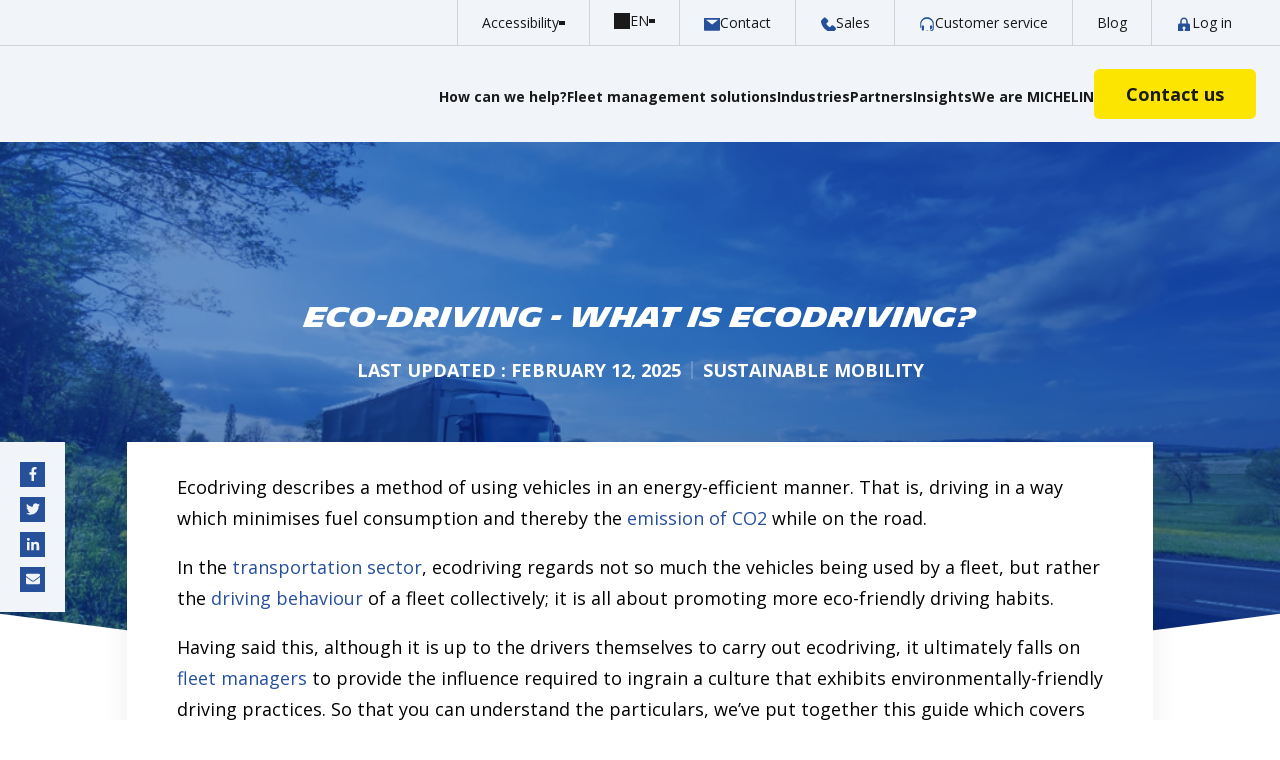

--- FILE ---
content_type: text/html; charset=UTF-8
request_url: https://connectedfleet.michelin.com/blog/eco-driving-what-is-ecodriving/
body_size: 22388
content:
<!doctype html><html lang="en" class="sr"><head>
  <meta charset="utf-8">
  <title>Eco-driving - What is Ecodriving? | MICHELIN Connected Fleet Blog</title>
  <meta name="description" content="Find out what is meant by eco-driving, the techniques used, the importance of it, and how it can benefit your fleet. Click to learn more.">

  

  
  <link rel="shortcut icon" href="https://connectedfleet.michelin.com/hubfs/favicon-michelin_com_512x512-1.png">
  
  <style>
  @font-face {
    font-family: 'Michelin';
    src: url('https://connectedfleet.michelin.com/hubfs/Michelin/michelin%20homepage/fonts/Michelin-SemiBold.eot');
    src: url('https://connectedfleet.michelin.com/hubfs/Michelin/michelin%20homepage/fonts/Michelin-SemiBold.eot?#iefix') format('embedded-opentype'),
        url('https://connectedfleet.michelin.com/hubfs/Michelin/michelin%20homepage/fonts/Michelin-SemiBold.woff') format('woff'),
        url('https://connectedfleet.michelin.com/hubfs/Michelin/michelin%20homepage/fonts/Michelin-SemiBold.ttf') format('truetype');
    font-weight: 600;
    font-style: italic;
}

@font-face {
    font-family: 'Michelin';
    src: url('https://connectedfleet.michelin.com/hubfs/Michelin/michelin%20homepage/fonts/Michelin-Regular.eot');
    src: url('https://connectedfleet.michelin.com/hubfs/Michelin/michelin%20homepage/fonts/Michelin-Regular.eot?#iefix') format('embedded-opentype'),
        url('https://connectedfleet.michelin.com/hubfs/Michelin/michelin%20homepage/fonts/Michelin-Regular.woff') format('woff'),
        url('https://connectedfleet.michelin.com/hubfs/Michelin/michelin%20homepage/fonts/Michelin-Regular.ttf') format('truetype');
    font-weight: 500;
    font-style: italic;
}

@font-face {
    font-family: 'Michelin';
    src: url('https://connectedfleet.michelin.com/hubfs/Michelin/michelin%20homepage/fonts/Michelin-Bold.eot');
    src: url('https://connectedfleet.michelin.com/hubfs/Michelin/michelin%20homepage/fonts/Michelin-Bold.eot?#iefix') format('embedded-opentype'),
        url('https://connectedfleet.michelin.com/hubfs/Michelin/michelin%20homepage/fonts/Michelin-Bold.woff') format('woff'),
        url('https://connectedfleet.michelin.com/hubfs/Michelin/michelin%20homepage/fonts/Michelin-Bold.ttf') format('truetype');
    font-weight: bold;
    font-style: italic;
}

@font-face {
    font-family: 'Michelin';
    src: url('https://connectedfleet.michelin.com/hubfs/Michelin/michelin%20homepage/fonts/Michelin-Black.eot');
    src: url('https://connectedfleet.michelin.com/hubfs/Michelin/michelin%20homepage/fonts/Michelin-Black.eot?#iefix') format('embedded-opentype'),
        url('https://connectedfleet.michelin.com/hubfs/Michelin/michelin%20homepage/fonts/Michelin-Black.woff') format('woff'),
        url('https://connectedfleet.michelin.com/hubfs/Michelin/michelin%20homepage/fonts/Michelin-Black.ttf') format('truetype');
    font-weight: 900;
    font-style: italic;
}

@font-face {
    font-family: 'Michelin';
    src: url('https://connectedfleet.michelin.com/hubfs/Michelin/michelin%20homepage/fonts/Michelin-Light.eot');
    src: url('https://connectedfleet.michelin.com/hubfs/Michelin/michelin%20homepage/fonts/Michelin-Light.eot?#iefix') format('embedded-opentype'),
        url('https://connectedfleet.michelin.com/hubfs/Michelin/michelin%20homepage/fonts/Michelin-Light.woff') format('woff'),
        url('https://connectedfleet.michelin.com/hubfs/Michelin/michelin%20homepage/fonts/Michelin-Light.ttf') format('truetype');
    font-weight: 300;
    font-style: italic;
}
</style>

<link rel="preconnect" href="https://fonts.gstatic.com">
<link rel="stylesheet" href="https://fonts.googleapis.com/css2?family=Open+Sans:wght@300;400;600;700&amp;display=swap" integrity="sha512-QtEdtqspXv50HBmR3rtYcCUwJGcw/Q8cWZcq6UsMJhC3pgzVRZzKAxUVj/cCHOW6Y18m8KS0G+RXsSCklYlfeQ==" crossorigin="anonymous">


  

  
  
  <meta name="viewport" content="width=device-width, initial-scale=1">

    
    <meta property="og:description" content="Find out what is meant by eco-driving, the techniques used, the importance of it, and how it can benefit your fleet. Click to learn more.">
    <meta property="og:title" content="Eco-driving - What is Ecodriving? | MICHELIN Connected Fleet Blog">
    <meta name="twitter:description" content="Find out what is meant by eco-driving, the techniques used, the importance of it, and how it can benefit your fleet. Click to learn more.">
    <meta name="twitter:title" content="Eco-driving - What is Ecodriving? | MICHELIN Connected Fleet Blog">

    

    
    <style>
a.cta_button{-moz-box-sizing:content-box !important;-webkit-box-sizing:content-box !important;box-sizing:content-box !important;vertical-align:middle}.hs-breadcrumb-menu{list-style-type:none;margin:0px 0px 0px 0px;padding:0px 0px 0px 0px}.hs-breadcrumb-menu-item{float:left;padding:10px 0px 10px 10px}.hs-breadcrumb-menu-divider:before{content:'›';padding-left:10px}.hs-featured-image-link{border:0}.hs-featured-image{float:right;margin:0 0 20px 20px;max-width:50%}@media (max-width: 568px){.hs-featured-image{float:none;margin:0;width:100%;max-width:100%}}.hs-screen-reader-text{clip:rect(1px, 1px, 1px, 1px);height:1px;overflow:hidden;position:absolute !important;width:1px}
</style>

<link rel="stylesheet" href="https://connectedfleet.michelin.com/hubfs/hub_generated/template_assets/1/34054362967/1766437969580/template_main.min.css">

<style>
    .col-sticky.no-sticky{
        position: relative;
        top: unset;
    }
</style>

<link rel="stylesheet" href="https://connectedfleet.michelin.com/hubfs/hub_generated/module_assets/1/189503239549/1765990081363/module_new-header.min.css">
<link rel="stylesheet" href="/hs/hsstatic/cos-LanguageSwitcher/static-1.336/sass/LanguageSwitcher.css">

<style>
@media (min-width: 1525px) {
    .footer-contact__header {
        position: relative;
        left: -20px;
    }
}


    .footer-contact__header svg {
        width: 18px;
        fill: #27509b;
        margin-right: 12px;
    }

    .footer-contact h4 {
        font-family: Michelin,sans-serif;
        margin-bottom: 8px;
    }


    .footer-contact__body,
    .footer-contact__body p {
        line-height: 1.15;
    }

    .footer-contact__body h4 {
        font-size: 14px;
    }

    .footer-col--middle {
        background-color: #f5f5f5;
    }

    .footer-col--middle ul {
        margin: 0;
        padding: 0;
        list-style: none;
    }

    .footer-col--middle .hs-menu-children-wrapper {
        margin-bottom: 20px;
    }

    .footer-col--middle ul li a {
        color: #000;
        font-size: 14px;
        font-weight: bold;
        line-height: 1.25;
    }

    .footer-col--middle ul li {
        line-height: 1.15;
    }

    .footer-col--middle ul ul li a {
        position: relative;
        padding: 5px 0;
        display: block;
        padding-left: 12px;
    }

    .footer-col--middle ul ul li a:before {
        content: '';
        background-image: url(https://connectedfleet.michelin.com/hubfs/raw_assets/public/theme-michelin-connected-fleet/images/chevron.svg);
        width: 6px;
        height: 11px;
        background-repeat: no-repeat;
        background-size: contain;
        position: absolute;
        left: 0px;
        top: 8px;
    }

    .footer-col--middle ul ul li a {
        color: #000000;
        font-weight: normal;
        font-size: 14px;
    }

    .footer-col--middle ul li a[href*="javascript"] {
        cursor: default;
        text-decoration: none!important;
    }

    .footer-col--right {
        background-color: #eaeaea;
    }

    .footer-form {
        margin-right: 15px;
    }

    .footer-form p,
    .footer-form h4 {
        color: #000!important;
        margin: 0;
        font-size: 14px;
        font-weight: bold;
        line-height: 1.1;
    }

    .footer-form .hs-richtext p {
        font-weight: 400;
    }

    .footer-form h4 {
        margin: 0 0 8px;
        font-size: 18px;
    }

    .footer-form form {
        position: relative;
    }

    .footer-form form .field {
        margin-bottom: 15px;
    }
    
    .footer-form form .hs_email {
        /*
        width: calc(100% - 64px);
        */
        width: 100%;
    }

    .footer-form form .hs_submit {
        /*
        position: absolute;
        bottom: 0;
        right: 0;
        */
        margin-top: 8px;
    }

    .footer-form form .hs_submit input[type="submit"] {
        padding: 16.5px;
    }
    .footer-social {
        width: 100%;
        max-width: 255px;
    }

    .footer-social a {
        background-color: #27509b;
        width: 50px;
        height: 50px;
        margin-bottom: 18px;
        text-align: center;
    }

    .footer-social a span {
        display: flex;
        flex-direction: column;
        justify-content: center;
        align-items: center;
    }

    .footer-social a:hover {
        background-color: #00205b;
    }

    .footer-social a svg {
        fill: #fff;
        height: 100%;
        width: 50%;
        display: inline-block;
    }

    .footer-social a[data-channel="facebook-f"] svg {
        width: 25%;
    }

    .footer-col--right--bottom {
        background-color: #e1e1e1;
    }

    .footer-utility {

    }

    .footer-utility h4 {
        font-size: 18px;
        color: #000;
        font-weight: bold;
        margin-bottom: 12px;
    }

    .footer-utility__links {
        margin-left: -5px;
        margin-right: -5px;
    }

    .footer-utility__links a {
        background-color: #fff;
        border-radius: 0 0 0 10px;
        font-size: 8px;
        text-transform: uppercase;
        color: #000;
        margin: 0 5px 10px;
        overflow: hidden;
        padding: 15px 5px 10px;
        text-align: center;
        font-weight: bold;
        text-decoration: none!important;
    }

    .footer-utility__links a > div {
        padding: 0 8px;
    }

    .footer-utility__links a img {
        max-width: 26px!important;
        margin-bottom: 8px;
    }

    .footer-utility__links a:hover {
        background-color: #f5f5f5;
    }

    .footer-bottom-v2 {
        border-top: 1px solid #f1f4f9;
        padding: 40px 0 0;
    }

    .footer-bottom-v2__logo img {
        width: 250px;
    }

    .footer-bottom-v2__copyright {
        text-align: center;
        color: #c1a2a3;
        font-size: 14px;
    }

    @media (min-width: 768px) {

        .footer-bottom-v2__bib img {
            position: absolute;
            bottom: 0;
            right: 0;
        }
    }

    @media (min-width: 1440px) {

        .footer-main .container-padding--left {
            padding-left: calc(50vw - 680px)!important;
        }

        .footer-main .container-padding--right {
            padding-right: calc(50vw - 680px)!important;
        }
    }

    @media (max-width: 1439px) {
        .footer-main .container-padding--left {
            padding-left: 40px!important;
        }

        .footer-main .container-padding--right {
            padding-right: 40px!important;
        }
    }

</style>

<link rel="stylesheet" href="https://cdnjs.cloudflare.com/ajax/libs/hamburgers/1.1.3/hamburgers.min.css">
<link class="hs-async-css" rel="preload" href="https://cdnjs.cloudflare.com/ajax/libs/animate.css/4.1.0/animate.min.css" as="style" onload="this.onload=null;this.rel='stylesheet'">
<noscript><link rel="stylesheet" href="https://cdnjs.cloudflare.com/ajax/libs/animate.css/4.1.0/animate.min.css"></noscript>
<link class="hs-async-css" rel="preload" href="https://cdnjs.cloudflare.com/ajax/libs/slick-carousel/1.8.1/slick.min.css" as="style" onload="this.onload=null;this.rel='stylesheet'">
<noscript><link rel="stylesheet" href="https://cdnjs.cloudflare.com/ajax/libs/slick-carousel/1.8.1/slick.min.css"></noscript>
<link rel="stylesheet" href="https://cdnjs.cloudflare.com/ajax/libs/slick-carousel/1.8.1/slick-theme.css">




<style>
    .social-share {
        background-color: #f1f4f9;
        padding: 20px 20px 10px;
        display: block;
    }
    .social-share--mobile {
        display: none;
    }
    .social-share--vertical {
        width: 65px;
    }

    .social-share--horizontal {
        padding: 20px;
        display: inline-block;
        margin: 0 0 20px;
    }

    .social-share--sticky {
        position: absolute;
        left: 0; 
        z-index: 10;   
    }

    .social-share a {
        display: inline-block;
        width: 25px;
        height: 25px;
        line-height: 25px;
        text-align: center;
        background-color: #27509B;
        
    }

    .social-share--vertical a {
        margin-bottom: 10px;
    }

    .social-share--horizontal a {
        margin: 0 5px;
    }

    .social-share a svg {
        fill: #f1f4f9;
        max-height: 14px;
        max-width: 14px;
    }

    @media (max-width: 1580px) and (min-width: 768px) {
        .post--blog {
            padding-left: 80px;
        }
    }

    @media (max-width: 767px) {
        .social-share--mobile {
            display: block;
        }
        .social-share--desktop {
            display: none;
        }

        .post--blog {
            padding-bottom: 40px;
        }
    }

</style>

<link rel="stylesheet" href="https://connectedfleet.michelin.com/hubfs/hub_generated/template_assets/1/62313498793/1766437973203/template__rebrand.min.css">

<style>
</style>

    <script type="application/ld+json">
{
  "mainEntityOfPage" : {
    "@type" : "WebPage",
    "@id" : "https://connectedfleet.michelin.com/blog/eco-driving-what-is-ecodriving/"
  },
  "author" : {
    "name" : "MICHELIN Connected Fleet",
    "url" : "https://connectedfleet.michelin.com/blog/author/michelin-connected-fleet",
    "@type" : "Person"
  },
  "headline" : "Eco-driving - What is Ecodriving? | MICHELIN Connected Fleet Blog",
  "datePublished" : "2023-08-21T12:06:19.000Z",
  "dateModified" : "2025-02-12T16:12:13.836Z",
  "publisher" : {
    "name" : "MICHELIN Connected Fleet",
    "logo" : {
      "url" : "https://connectedfleet.michelin.com/hubfs/Michelin_C_H_BlueBG_RGB_0720.svg",
      "@type" : "ImageObject"
    },
    "@type" : "Organization"
  },
  "@context" : "https://schema.org",
  "@type" : "BlogPosting",
  "image" : [ "https://www.masternaut.com/hubfs/shutterstock_1502827487.jpg" ]
}
</script>


    

<!-- Google tag (gtag.js) -->
<script async src="https://www.googletagmanager.com/gtag/js?id=G-984RDFPZ11"></script>
<script>
  window.dataLayer = window.dataLayer || [];
  function gtag(){dataLayer.push(arguments);}
  gtag('js', new Date());

  gtag('config', 'G-984RDFPZ11');
</script>
<link rel="amphtml" href="https://connectedfleet.michelin.com/blog/eco-driving-what-is-ecodriving/?hs_amp=true">

<meta property="og:image" content="https://connectedfleet.michelin.com/hubfs/shutterstock_1502827487.jpg">
<meta property="og:image:width" content="1000">
<meta property="og:image:height" content="667">

<meta name="twitter:image" content="https://connectedfleet.michelin.com/hubfs/shutterstock_1502827487.jpg">


<meta property="og:url" content="https://connectedfleet.michelin.com/blog/eco-driving-what-is-ecodriving/">
<meta name="twitter:card" content="summary_large_image">

<link rel="canonical" href="https://connectedfleet.michelin.com/blog/eco-driving-what-is-ecodriving/">

<meta property="og:type" content="article">
<link rel="alternate" type="application/rss+xml" href="https://connectedfleet.michelin.com/blog/rss.xml">
<meta name="twitter:domain" content="connectedfleet.michelin.com">
<script src="//platform.linkedin.com/in.js" type="text/javascript">
    lang: en_US
</script>

<meta http-equiv="content-language" content="en">
<link rel="alternate" hreflang="de" href="https://connectedfleet.michelin.com/de/blog/eco-driving-umweltfreundliches-fahren-im-fuhrpark/">
<link rel="alternate" hreflang="en" href="https://connectedfleet.michelin.com/blog/eco-driving-what-is-ecodriving/">
<link rel="alternate" hreflang="en-au" href="https://connectedfleet.michelin.com/en-au/blog/eco-driving-what-is-ecodriving/">
<link rel="alternate" hreflang="es" href="https://connectedfleet.michelin.com/es/blog/que-es-la-ecoconduccion/">
<link rel="alternate" hreflang="fr" href="https://connectedfleet.michelin.com/fr/blog/eco-conduite-quest-ce-que-leco-conduite/">
<link rel="alternate" hreflang="it" href="https://connectedfleet.michelin.com/it/blog/eco-driving-cose-lecodriving/">







   
    <link rel="alternate" href="https://connectedfleet.michelin.com/blog/eco-driving-what-is-ecodriving/" hreflang="x-default">
  

  

  <!-- Google Tag Manager -->
  <script>
    var _hsq = window._hsq = window._hsq || [];
    _hsq.push(['addPrivacyConsentListener', function(consent) {
      //console.log(consent);
        (function (w, d, s, l, i) {
          w[l] = w[l] || [];
          w[l].push({ "gtm.start": new Date().getTime(), event: "gtm.js" });
          var f = d.getElementsByTagName(s)[0],
            j = d.createElement(s),
            dl = l != "dataLayer" ? "&l=" + l : "";
          j.async = true;
          j.src = "https://www.googletagmanager.com/gtm.js?id=" + i + dl;
          f.parentNode.insertBefore(j, f);
        })(window, document, "script", "dataLayer", "GTM-W97W9TN");
    }]);
    </script>
  <!-- End Google Tag Manager -->

  
  <!-- <META NAME="ROBOTS" CONTENT="NOINDEX, NOFOLLOW"> -->
  
  
  <script>
    //console.log("pageidtest: not error");
  </script>
  <!-- <script>
    (function(g,e,o,t,a,r,ge,tl,y,s){
    t=g.getElementsByTagName(e)[0];y=g.createElement(e);y.async=true;
    y.src='https://geotargetly-api-2.com/gr?id=-NUQUGEqDm1d9sLedSB0&refurl='+g.referrer+'&winurl='+encodeURIComponent(window.location);
    t.parentNode.insertBefore(y,t);
    })(document,'script');
    </script> -->
    
    
      
<meta name="generator" content="HubSpot"></head>

















<body class=" c-header--default">
  
  <script src="https://secure.insightfulcloudintuition.com/js/267808.js" integrity="sha512-bHLkE7XuxE85P+EQ5HbkqMUGoQTFe+LO0JIKY14kqxdVbjSs/TiSOLbg4Ny0rp9M4YomarM8sAwTLjTFNuGldw==" crossorigin="anonymous"></script>
  
  <noscript><img src="https://secure.insightfulcloudintuition.com/267808.png" style="display:none;"></noscript>
  <!-- Google Tag Manager (noscript) -->
  <noscript><iframe src="https://www.googletagmanager.com/ns.html?id=GTM-W97W9TN" height="0" width="0" style="display: none; visibility: hidden;"></iframe></noscript>

  <div class="body-wrapper   hs-content-id-131029660853 hs-blog-post hs-blog-id-36075463224 blog--post">
    
      
        <div data-global-resource-path="theme-michelin-connected-fleet/templates/partials/header.html">

	



	<div id="hs_cos_wrapper_new-header" class="hs_cos_wrapper hs_cos_wrapper_widget hs_cos_wrapper_type_module" style="" data-hs-cos-general-type="widget" data-hs-cos-type="module"><header class="new-header-module scrolled">
    

    
        <div class="top-bar">
            <div class="container">
                <div class="access-menu">
                    <p class="sm">Accessibility</p>

                    <div class="access-content">
                        <div class="access-item">
                            <input type="checkbox" name="access-item-auto-anim" id="access-item-auto-anim">
                            <label for="access-item-auto-anim">Turn off automatic animations</label>
                        </div>
                    </div>
                </div>

                <div class="lang-switcher-wrapper">
                    <span id="hs_cos_wrapper_new-header_" class="hs_cos_wrapper hs_cos_wrapper_widget hs_cos_wrapper_type_language_switcher" style="" data-hs-cos-general-type="widget" data-hs-cos-type="language_switcher"><div class="lang_switcher_class">
   <div class="globe_class" onclick="">
       <ul class="lang_list_class">
           <li>
               <a class="lang_switcher_link" data-language="en" lang="en" href="https://connectedfleet.michelin.com/blog/eco-driving-what-is-ecodriving/">English</a>
           </li>
           <li>
               <a class="lang_switcher_link" data-language="de" lang="de" href="https://connectedfleet.michelin.com/de/blog/eco-driving-umweltfreundliches-fahren-im-fuhrpark/">Deutsch</a>
           </li>
           <li>
               <a class="lang_switcher_link" data-language="en-au" lang="en-au" href="https://connectedfleet.michelin.com/en-au/blog/eco-driving-what-is-ecodriving/">English - Australia</a>
           </li>
           <li>
               <a class="lang_switcher_link" data-language="es" lang="es" href="https://connectedfleet.michelin.com/es/blog/que-es-la-ecoconduccion/">Español</a>
           </li>
           <li>
               <a class="lang_switcher_link" data-language="fr" lang="fr" href="https://connectedfleet.michelin.com/fr/blog/eco-conduite-quest-ce-que-leco-conduite/">Français</a>
           </li>
           <li>
               <a class="lang_switcher_link" data-language="it" lang="it" href="https://connectedfleet.michelin.com/it/blog/eco-driving-cose-lecodriving/">Italiano</a>
           </li>
       </ul>
   </div>
</div></span>
                </div>

                
                    
                        <a class="link" href="https://connectedfleet.michelin.com/contact/">
                            
                                <figure class="icon">
                                    <img loading="lazy" width="15" height="13" src="https://connectedfleet.michelin.com/hubfs/MCF2020/icons/icon-contact.svg" alt="icon-contact">
                                </figure>
                            

                            <p class="sm">Contact</p>
                        </a>
                    
                
                    
                        <a class="link" href="tel:+441132814899">
                            
                                <figure class="icon">
                                    <img loading="lazy" width="15" height="16" src="https://connectedfleet.michelin.com/hubfs/MCF2020/icons/icon--phone.svg" alt="icon--phone">
                                </figure>
                            

                            <p class="sm">Sales</p>
                        </a>
                    
                
                    
                        <a class="link" href="https://connectedfleet.michelin.com/contact/customer-support/">
                            
                                <figure class="icon">
                                    <img loading="lazy" width="150" height="150" src="https://connectedfleet.michelin.com/hubfs/78-headset.svg" alt="78-headset">
                                </figure>
                            

                            <p class="sm">Customer service</p>
                        </a>
                    
                
                    
                        <a class="link" href="https://connectedfleet.michelin.com/resources-center/">
                            

                            <p class="sm">Blog</p>
                        </a>
                    
                
                    
                        <a class="link" href="https://login.connectedfleet.michelin.com/" target="_blank" rel="noopener noreferrer">
                            
                                <figure class="icon">
                                    <img loading="lazy" width="12" height="16" src="https://connectedfleet.michelin.com/hubfs/MCF2020/icons/icon--login.svg" alt="icon--login">
                                </figure>
                            

                            <p class="sm">Log in</p>
                        </a>
                    
                
            </div>
        </div>
    

    <div class="mobile-bar">
        <div class="container">
            
            
                <a class="logo-link" href="/">
                    <figure class="logo">
                        <img class="logo-1" loading="lazy" width="308" height="61" src="https://connectedfleet.michelin.com/hs-fs/hubfs/logo-mcf-02.png?width=308&amp;height=61&amp;name=logo-mcf-02.png" alt="logo-mcf-02" srcset="https://connectedfleet.michelin.com/hs-fs/hubfs/logo-mcf-02.png?width=154&amp;height=31&amp;name=logo-mcf-02.png 154w, https://connectedfleet.michelin.com/hs-fs/hubfs/logo-mcf-02.png?width=308&amp;height=61&amp;name=logo-mcf-02.png 308w, https://connectedfleet.michelin.com/hs-fs/hubfs/logo-mcf-02.png?width=462&amp;height=92&amp;name=logo-mcf-02.png 462w, https://connectedfleet.michelin.com/hs-fs/hubfs/logo-mcf-02.png?width=616&amp;height=122&amp;name=logo-mcf-02.png 616w, https://connectedfleet.michelin.com/hs-fs/hubfs/logo-mcf-02.png?width=770&amp;height=153&amp;name=logo-mcf-02.png 770w, https://connectedfleet.michelin.com/hs-fs/hubfs/logo-mcf-02.png?width=924&amp;height=183&amp;name=logo-mcf-02.png 924w" sizes="(max-width: 308px) 100vw, 308px">
                        
                            <img class="logo-2" loading="lazy" width="308" height="61" src="https://connectedfleet.michelin.com/hs-fs/hubfs/mcf-logo-03.png?width=308&amp;height=61&amp;name=mcf-logo-03.png" alt="mcf-logo-03" srcset="https://connectedfleet.michelin.com/hs-fs/hubfs/mcf-logo-03.png?width=154&amp;height=31&amp;name=mcf-logo-03.png 154w, https://connectedfleet.michelin.com/hs-fs/hubfs/mcf-logo-03.png?width=308&amp;height=61&amp;name=mcf-logo-03.png 308w, https://connectedfleet.michelin.com/hs-fs/hubfs/mcf-logo-03.png?width=462&amp;height=92&amp;name=mcf-logo-03.png 462w, https://connectedfleet.michelin.com/hs-fs/hubfs/mcf-logo-03.png?width=616&amp;height=122&amp;name=mcf-logo-03.png 616w, https://connectedfleet.michelin.com/hs-fs/hubfs/mcf-logo-03.png?width=770&amp;height=153&amp;name=mcf-logo-03.png 770w, https://connectedfleet.michelin.com/hs-fs/hubfs/mcf-logo-03.png?width=924&amp;height=183&amp;name=mcf-logo-03.png 924w" sizes="(max-width: 308px) 100vw, 308px">
                        
                    </figure>
                </a>
            

            <div class="burger">
                <div class="b-top"></div>
                <div class="b-mid"></div>
                <div class="b-bot"></div>
            </div>
        </div>
    </div>

    <div class="main-bar">
        <div class="container">
            
            
                <a class="logo-link" href="/">
                    <figure class="logo">
                        <img class="logo-1" loading="lazy" width="308" height="61" src="https://connectedfleet.michelin.com/hs-fs/hubfs/logo-mcf-02.png?width=308&amp;height=61&amp;name=logo-mcf-02.png" alt="logo-mcf-02" srcset="https://connectedfleet.michelin.com/hs-fs/hubfs/logo-mcf-02.png?width=154&amp;height=31&amp;name=logo-mcf-02.png 154w, https://connectedfleet.michelin.com/hs-fs/hubfs/logo-mcf-02.png?width=308&amp;height=61&amp;name=logo-mcf-02.png 308w, https://connectedfleet.michelin.com/hs-fs/hubfs/logo-mcf-02.png?width=462&amp;height=92&amp;name=logo-mcf-02.png 462w, https://connectedfleet.michelin.com/hs-fs/hubfs/logo-mcf-02.png?width=616&amp;height=122&amp;name=logo-mcf-02.png 616w, https://connectedfleet.michelin.com/hs-fs/hubfs/logo-mcf-02.png?width=770&amp;height=153&amp;name=logo-mcf-02.png 770w, https://connectedfleet.michelin.com/hs-fs/hubfs/logo-mcf-02.png?width=924&amp;height=183&amp;name=logo-mcf-02.png 924w" sizes="(max-width: 308px) 100vw, 308px">
                        
                            <img class="logo-2" loading="lazy" width="308" height="61" src="https://connectedfleet.michelin.com/hs-fs/hubfs/mcf-logo-03.png?width=308&amp;height=61&amp;name=mcf-logo-03.png" alt="mcf-logo-03" srcset="https://connectedfleet.michelin.com/hs-fs/hubfs/mcf-logo-03.png?width=154&amp;height=31&amp;name=mcf-logo-03.png 154w, https://connectedfleet.michelin.com/hs-fs/hubfs/mcf-logo-03.png?width=308&amp;height=61&amp;name=mcf-logo-03.png 308w, https://connectedfleet.michelin.com/hs-fs/hubfs/mcf-logo-03.png?width=462&amp;height=92&amp;name=mcf-logo-03.png 462w, https://connectedfleet.michelin.com/hs-fs/hubfs/mcf-logo-03.png?width=616&amp;height=122&amp;name=mcf-logo-03.png 616w, https://connectedfleet.michelin.com/hs-fs/hubfs/mcf-logo-03.png?width=770&amp;height=153&amp;name=mcf-logo-03.png 770w, https://connectedfleet.michelin.com/hs-fs/hubfs/mcf-logo-03.png?width=924&amp;height=183&amp;name=mcf-logo-03.png 924w" sizes="(max-width: 308px) 100vw, 308px">
                        
                    </figure>
                </a>
            

            <div class="items">
                
                    
                        <p class="item sm" data-index="1">How can we help?</p>
                    
                
                    
                        <p class="item sm" data-index="2">Fleet management solutions</p>
                    
                
                    
                        <p class="item sm" data-index="3">Industries</p>
                    
                
                    
                        <p class="item sm" data-index="4">Partners</p>
                    
                
                    
                        <p class="item sm" data-index="5">Insights</p>
                    
                
                    
                        <p class="item sm" data-index="6">We are MICHELIN</p>
                    
                
            </div>

            
                
                    <a class="btn primary" href="https://connectedfleet.michelin.com/contact/sales-enquiry-demo/"><span data-text="Contact us">Contact us</span></a>
                
            
        </div>

        <div class="more-btns">
            
                
            
                
            
                
            
                
            
                
                    <a class="more-link" href="https://login.connectedfleet.michelin.com/" target="_blank" rel="noopener noreferrer">
                        
                            <figure class="icon">
                                <img loading="lazy" width="12" height="16" src="https://connectedfleet.michelin.com/hubfs/MCF2020/icons/icon--login.svg" alt="icon--login">
                            </figure>
                        

                        <p class="sm">Log in</p>
                    </a>
                
            

            <div class="lang-switcher-wrapper">
                <span id="hs_cos_wrapper_new-header_" class="hs_cos_wrapper hs_cos_wrapper_widget hs_cos_wrapper_type_language_switcher" style="" data-hs-cos-general-type="widget" data-hs-cos-type="language_switcher"><div class="lang_switcher_class">
   <div class="globe_class" onclick="">
       <ul class="lang_list_class">
           <li>
               <a class="lang_switcher_link" data-language="en" lang="en" href="https://connectedfleet.michelin.com/blog/eco-driving-what-is-ecodriving/">English</a>
           </li>
           <li>
               <a class="lang_switcher_link" data-language="de" lang="de" href="https://connectedfleet.michelin.com/de/blog/eco-driving-umweltfreundliches-fahren-im-fuhrpark/">Deutsch</a>
           </li>
           <li>
               <a class="lang_switcher_link" data-language="en-au" lang="en-au" href="https://connectedfleet.michelin.com/en-au/blog/eco-driving-what-is-ecodriving/">English - Australia</a>
           </li>
           <li>
               <a class="lang_switcher_link" data-language="es" lang="es" href="https://connectedfleet.michelin.com/es/blog/que-es-la-ecoconduccion/">Español</a>
           </li>
           <li>
               <a class="lang_switcher_link" data-language="fr" lang="fr" href="https://connectedfleet.michelin.com/fr/blog/eco-conduite-quest-ce-que-leco-conduite/">Français</a>
           </li>
           <li>
               <a class="lang_switcher_link" data-language="it" lang="it" href="https://connectedfleet.michelin.com/it/blog/eco-driving-cose-lecodriving/">Italiano</a>
           </li>
       </ul>
   </div>
</div></span>
            </div>
        </div>
    </div>

    <div class="menus-bar">
        <div class="container">
            
                
                    
                    <div class="menu items-icons" data-index="1">
                        <p class="go-back">How can we help?</p>

                        
                            
                                <div class="items">
                                    

                                    
                                        
                                            <a class="item" href="https://connectedfleet.michelin.com/how-we-help/cost-control/">
                                                
                                                    <figure class="icon">
                                                        <img loading="lazy" width="78" height="60" src="https://connectedfleet.michelin.com/hubfs/MCF2020/icons/icon--cost-control.svg" alt="icon--cost-control">
                                                    </figure>
                                                

                                                <div class="text-content">
                                                    <p class="title">
                                                        Reduce fleet costs

                                                        
                                                    </p>
                                                    
                                                    
                                                        <p class="text">Significantly reduce your fuel consumption, vehicle insurance and repair costs.</p>
                                                    
                                                </div>
                                            </a>
                                        
                                    
                                        
                                            <a class="item" href="https://connectedfleet.michelin.com/how-we-help/productivity/">
                                                
                                                    <figure class="icon">
                                                        <img loading="lazy" width="50" height="31" src="https://connectedfleet.michelin.com/hubfs/icon--one-time-delivery.svg" alt="icon--one-time-delivery">
                                                    </figure>
                                                

                                                <div class="text-content">
                                                    <p class="title">
                                                        Optimise On-time delivery and productivity

                                                        
                                                    </p>
                                                    
                                                    
                                                        <p class="text">Helping you optimise productivity significantly.</p>
                                                    
                                                </div>
                                            </a>
                                        
                                    
                                        
                                            <a class="item" href="https://connectedfleet.michelin.com/how-we-help/safety/">
                                                
                                                    <figure class="icon">
                                                        <img loading="lazy" width="29" height="37" src="https://connectedfleet.michelin.com/hubfs/icon--safety.svg" alt="icon--safety">
                                                    </figure>
                                                

                                                <div class="text-content">
                                                    <p class="title">
                                                        Improve driver and vehicle safety

                                                        
                                                    </p>
                                                    
                                                    
                                                        <p class="text">Get instant visibility of driving behaviours and improve driving performance.</p>
                                                    
                                                </div>
                                            </a>
                                        
                                    
                                </div>
                            
                        
                            
                                <div class="items">
                                    

                                    
                                        
                                            <a class="item" href="https://connectedfleet.michelin.com/how-we-help/cargo-maintenance/">
                                                
                                                    <figure class="icon">
                                                        <img loading="lazy" width="39" height="35" src="https://connectedfleet.michelin.com/hubfs/icon--cargo-maintenance.svg" alt="icon--cargo-maintenance">
                                                    </figure>
                                                

                                                <div class="text-content">
                                                    <p class="title">
                                                        Ensure cargo maintenance

                                                        
                                                    </p>
                                                    
                                                    
                                                        <p class="text">Ensure compliance of your refrigerated goods movements.</p>
                                                    
                                                </div>
                                            </a>
                                        
                                    
                                        
                                            <a class="item" href="https://connectedfleet.michelin.com/fleet-management-solutions/transitioning-green-fleet/">
                                                
                                                    <figure class="icon">
                                                        <img loading="lazy" width="44" height="27" src="https://connectedfleet.michelin.com/hubfs/icon--compliance-sustainability.svg" alt="icon--compliance-sustainability">
                                                    </figure>
                                                

                                                <div class="text-content">
                                                    <p class="title">
                                                        Transition to a green fleet

                                                        
                                                    </p>
                                                    
                                                    
                                                        <p class="text">Manage your electric vehicle fleet, discover the cost-reducing benefits of a greener fleet and increase productivity.</p>
                                                    
                                                </div>
                                            </a>
                                        
                                    
                                </div>
                            
                        
                    </div>
                
            
                
                    
                    <div class="menu items-icons" data-index="2">
                        <p class="go-back">Fleet management solutions</p>

                        
                            
                                <div class="items">
                                    

                                    
                                        
                                            <a class="item" href="https://connectedfleet.michelin.com/solutions/vehicle-tracking/">
                                                
                                                    <figure class="icon">
                                                        <img loading="lazy" width="100" height="100" src="https://connectedfleet.michelin.com/hs-fs/hubfs/vehicle%20tracking%20icon%20mcf.png?width=100&amp;height=100&amp;name=vehicle%20tracking%20icon%20mcf.png" alt="vehicle tracking icon mcf" srcset="https://connectedfleet.michelin.com/hs-fs/hubfs/vehicle%20tracking%20icon%20mcf.png?width=50&amp;height=50&amp;name=vehicle%20tracking%20icon%20mcf.png 50w, https://connectedfleet.michelin.com/hs-fs/hubfs/vehicle%20tracking%20icon%20mcf.png?width=100&amp;height=100&amp;name=vehicle%20tracking%20icon%20mcf.png 100w, https://connectedfleet.michelin.com/hs-fs/hubfs/vehicle%20tracking%20icon%20mcf.png?width=150&amp;height=150&amp;name=vehicle%20tracking%20icon%20mcf.png 150w, https://connectedfleet.michelin.com/hs-fs/hubfs/vehicle%20tracking%20icon%20mcf.png?width=200&amp;height=200&amp;name=vehicle%20tracking%20icon%20mcf.png 200w, https://connectedfleet.michelin.com/hs-fs/hubfs/vehicle%20tracking%20icon%20mcf.png?width=250&amp;height=250&amp;name=vehicle%20tracking%20icon%20mcf.png 250w, https://connectedfleet.michelin.com/hs-fs/hubfs/vehicle%20tracking%20icon%20mcf.png?width=300&amp;height=300&amp;name=vehicle%20tracking%20icon%20mcf.png 300w" sizes="(max-width: 100px) 100vw, 100px">
                                                    </figure>
                                                

                                                <div class="text-content">
                                                    <p class="title">
                                                        Vehicle tracking

                                                        
                                                    </p>
                                                    
                                                    
                                                </div>
                                            </a>
                                        
                                    
                                        
                                            <a class="item" href="https://connectedfleet.michelin.com/solution/driving-behaviour/">
                                                
                                                    <figure class="icon">
                                                        <img loading="lazy" width="100" height="100" src="https://connectedfleet.michelin.com/hs-fs/hubfs/driving%20behaviour%20icon%20mcf.png?width=100&amp;height=100&amp;name=driving%20behaviour%20icon%20mcf.png" alt="driving behaviour icon mcf" srcset="https://connectedfleet.michelin.com/hs-fs/hubfs/driving%20behaviour%20icon%20mcf.png?width=50&amp;height=50&amp;name=driving%20behaviour%20icon%20mcf.png 50w, https://connectedfleet.michelin.com/hs-fs/hubfs/driving%20behaviour%20icon%20mcf.png?width=100&amp;height=100&amp;name=driving%20behaviour%20icon%20mcf.png 100w, https://connectedfleet.michelin.com/hs-fs/hubfs/driving%20behaviour%20icon%20mcf.png?width=150&amp;height=150&amp;name=driving%20behaviour%20icon%20mcf.png 150w, https://connectedfleet.michelin.com/hs-fs/hubfs/driving%20behaviour%20icon%20mcf.png?width=200&amp;height=200&amp;name=driving%20behaviour%20icon%20mcf.png 200w, https://connectedfleet.michelin.com/hs-fs/hubfs/driving%20behaviour%20icon%20mcf.png?width=250&amp;height=250&amp;name=driving%20behaviour%20icon%20mcf.png 250w, https://connectedfleet.michelin.com/hs-fs/hubfs/driving%20behaviour%20icon%20mcf.png?width=300&amp;height=300&amp;name=driving%20behaviour%20icon%20mcf.png 300w" sizes="(max-width: 100px) 100vw, 100px">
                                                    </figure>
                                                

                                                <div class="text-content">
                                                    <p class="title">
                                                        Driving behaviour

                                                        
                                                    </p>
                                                    
                                                    
                                                </div>
                                            </a>
                                        
                                    
                                        
                                            <a class="item" href="https://connectedfleet.michelin.com/solution/smart-job-management/">
                                                
                                                    <figure class="icon">
                                                        <img loading="lazy" width="100" height="100" src="https://connectedfleet.michelin.com/hs-fs/hubfs/job%20management%20icon%20mcf.png?width=100&amp;height=100&amp;name=job%20management%20icon%20mcf.png" alt="job management icon mcf" srcset="https://connectedfleet.michelin.com/hs-fs/hubfs/job%20management%20icon%20mcf.png?width=50&amp;height=50&amp;name=job%20management%20icon%20mcf.png 50w, https://connectedfleet.michelin.com/hs-fs/hubfs/job%20management%20icon%20mcf.png?width=100&amp;height=100&amp;name=job%20management%20icon%20mcf.png 100w, https://connectedfleet.michelin.com/hs-fs/hubfs/job%20management%20icon%20mcf.png?width=150&amp;height=150&amp;name=job%20management%20icon%20mcf.png 150w, https://connectedfleet.michelin.com/hs-fs/hubfs/job%20management%20icon%20mcf.png?width=200&amp;height=200&amp;name=job%20management%20icon%20mcf.png 200w, https://connectedfleet.michelin.com/hs-fs/hubfs/job%20management%20icon%20mcf.png?width=250&amp;height=250&amp;name=job%20management%20icon%20mcf.png 250w, https://connectedfleet.michelin.com/hs-fs/hubfs/job%20management%20icon%20mcf.png?width=300&amp;height=300&amp;name=job%20management%20icon%20mcf.png 300w" sizes="(max-width: 100px) 100vw, 100px">
                                                    </figure>
                                                

                                                <div class="text-content">
                                                    <p class="title">
                                                        Job management

                                                        
                                                    </p>
                                                    
                                                    
                                                </div>
                                            </a>
                                        
                                    
                                        
                                            <a class="item" href="https://connectedfleet.michelin.com/solution/ev-transition-management/">
                                                
                                                    <figure class="icon">
                                                        <img loading="lazy" width="100" height="100" src="https://connectedfleet.michelin.com/hs-fs/hubfs/ev%20transition%20and%20management%20icon%20mcf.png?width=100&amp;height=100&amp;name=ev%20transition%20and%20management%20icon%20mcf.png" alt="ev transition and management icon mcf" srcset="https://connectedfleet.michelin.com/hs-fs/hubfs/ev%20transition%20and%20management%20icon%20mcf.png?width=50&amp;height=50&amp;name=ev%20transition%20and%20management%20icon%20mcf.png 50w, https://connectedfleet.michelin.com/hs-fs/hubfs/ev%20transition%20and%20management%20icon%20mcf.png?width=100&amp;height=100&amp;name=ev%20transition%20and%20management%20icon%20mcf.png 100w, https://connectedfleet.michelin.com/hs-fs/hubfs/ev%20transition%20and%20management%20icon%20mcf.png?width=150&amp;height=150&amp;name=ev%20transition%20and%20management%20icon%20mcf.png 150w, https://connectedfleet.michelin.com/hs-fs/hubfs/ev%20transition%20and%20management%20icon%20mcf.png?width=200&amp;height=200&amp;name=ev%20transition%20and%20management%20icon%20mcf.png 200w, https://connectedfleet.michelin.com/hs-fs/hubfs/ev%20transition%20and%20management%20icon%20mcf.png?width=250&amp;height=250&amp;name=ev%20transition%20and%20management%20icon%20mcf.png 250w, https://connectedfleet.michelin.com/hs-fs/hubfs/ev%20transition%20and%20management%20icon%20mcf.png?width=300&amp;height=300&amp;name=ev%20transition%20and%20management%20icon%20mcf.png 300w" sizes="(max-width: 100px) 100vw, 100px">
                                                    </figure>
                                                

                                                <div class="text-content">
                                                    <p class="title">
                                                        EV transition and management

                                                        
                                                    </p>
                                                    
                                                    
                                                </div>
                                            </a>
                                        
                                    
                                        
                                            <a class="item" href="https://connectedfleet.michelin.com/solution/incident-management/">
                                                
                                                    <figure class="icon">
                                                        <img loading="lazy" width="100" height="100" src="https://connectedfleet.michelin.com/hs-fs/hubfs/incident%20management%20icon%20mcf.png?width=100&amp;height=100&amp;name=incident%20management%20icon%20mcf.png" alt="incident management icon mcf" srcset="https://connectedfleet.michelin.com/hs-fs/hubfs/incident%20management%20icon%20mcf.png?width=50&amp;height=50&amp;name=incident%20management%20icon%20mcf.png 50w, https://connectedfleet.michelin.com/hs-fs/hubfs/incident%20management%20icon%20mcf.png?width=100&amp;height=100&amp;name=incident%20management%20icon%20mcf.png 100w, https://connectedfleet.michelin.com/hs-fs/hubfs/incident%20management%20icon%20mcf.png?width=150&amp;height=150&amp;name=incident%20management%20icon%20mcf.png 150w, https://connectedfleet.michelin.com/hs-fs/hubfs/incident%20management%20icon%20mcf.png?width=200&amp;height=200&amp;name=incident%20management%20icon%20mcf.png 200w, https://connectedfleet.michelin.com/hs-fs/hubfs/incident%20management%20icon%20mcf.png?width=250&amp;height=250&amp;name=incident%20management%20icon%20mcf.png 250w, https://connectedfleet.michelin.com/hs-fs/hubfs/incident%20management%20icon%20mcf.png?width=300&amp;height=300&amp;name=incident%20management%20icon%20mcf.png 300w" sizes="(max-width: 100px) 100vw, 100px">
                                                    </figure>
                                                

                                                <div class="text-content">
                                                    <p class="title">
                                                        Incident management

                                                        
                                                    </p>
                                                    
                                                    
                                                </div>
                                            </a>
                                        
                                    
                                </div>
                            
                        
                            
                                <div class="items">
                                    

                                    
                                        
                                            <a class="item" href="https://connectedfleet.michelin.com/solution/fleet-vehicle-maintenance/">
                                                
                                                    <figure class="icon">
                                                        <img loading="lazy" width="100" height="100" src="https://connectedfleet.michelin.com/hs-fs/hubfs/vehicle%20maintenance%20icon%20mcf.png?width=100&amp;height=100&amp;name=vehicle%20maintenance%20icon%20mcf.png" alt="vehicle maintenance icon mcf" srcset="https://connectedfleet.michelin.com/hs-fs/hubfs/vehicle%20maintenance%20icon%20mcf.png?width=50&amp;height=50&amp;name=vehicle%20maintenance%20icon%20mcf.png 50w, https://connectedfleet.michelin.com/hs-fs/hubfs/vehicle%20maintenance%20icon%20mcf.png?width=100&amp;height=100&amp;name=vehicle%20maintenance%20icon%20mcf.png 100w, https://connectedfleet.michelin.com/hs-fs/hubfs/vehicle%20maintenance%20icon%20mcf.png?width=150&amp;height=150&amp;name=vehicle%20maintenance%20icon%20mcf.png 150w, https://connectedfleet.michelin.com/hs-fs/hubfs/vehicle%20maintenance%20icon%20mcf.png?width=200&amp;height=200&amp;name=vehicle%20maintenance%20icon%20mcf.png 200w, https://connectedfleet.michelin.com/hs-fs/hubfs/vehicle%20maintenance%20icon%20mcf.png?width=250&amp;height=250&amp;name=vehicle%20maintenance%20icon%20mcf.png 250w, https://connectedfleet.michelin.com/hs-fs/hubfs/vehicle%20maintenance%20icon%20mcf.png?width=300&amp;height=300&amp;name=vehicle%20maintenance%20icon%20mcf.png 300w" sizes="(max-width: 100px) 100vw, 100px">
                                                    </figure>
                                                

                                                <div class="text-content">
                                                    <p class="title">
                                                        Vehicle maintenance

                                                        
                                                    </p>
                                                    
                                                    
                                                </div>
                                            </a>
                                        
                                    
                                        
                                            <a class="item" href="https://connectedfleet.michelin.com/solution/connected-temperature-monitoring/">
                                                
                                                    <figure class="icon">
                                                        <img loading="lazy" width="100" height="100" src="https://connectedfleet.michelin.com/hs-fs/hubfs/connected%20temperature%20and%20cold%20chain%20icon%20mcf.png?width=100&amp;height=100&amp;name=connected%20temperature%20and%20cold%20chain%20icon%20mcf.png" alt="connected temperature and cold chain icon mcf" srcset="https://connectedfleet.michelin.com/hs-fs/hubfs/connected%20temperature%20and%20cold%20chain%20icon%20mcf.png?width=50&amp;height=50&amp;name=connected%20temperature%20and%20cold%20chain%20icon%20mcf.png 50w, https://connectedfleet.michelin.com/hs-fs/hubfs/connected%20temperature%20and%20cold%20chain%20icon%20mcf.png?width=100&amp;height=100&amp;name=connected%20temperature%20and%20cold%20chain%20icon%20mcf.png 100w, https://connectedfleet.michelin.com/hs-fs/hubfs/connected%20temperature%20and%20cold%20chain%20icon%20mcf.png?width=150&amp;height=150&amp;name=connected%20temperature%20and%20cold%20chain%20icon%20mcf.png 150w, https://connectedfleet.michelin.com/hs-fs/hubfs/connected%20temperature%20and%20cold%20chain%20icon%20mcf.png?width=200&amp;height=200&amp;name=connected%20temperature%20and%20cold%20chain%20icon%20mcf.png 200w, https://connectedfleet.michelin.com/hs-fs/hubfs/connected%20temperature%20and%20cold%20chain%20icon%20mcf.png?width=250&amp;height=250&amp;name=connected%20temperature%20and%20cold%20chain%20icon%20mcf.png 250w, https://connectedfleet.michelin.com/hs-fs/hubfs/connected%20temperature%20and%20cold%20chain%20icon%20mcf.png?width=300&amp;height=300&amp;name=connected%20temperature%20and%20cold%20chain%20icon%20mcf.png 300w" sizes="(max-width: 100px) 100vw, 100px">
                                                    </figure>
                                                

                                                <div class="text-content">
                                                    <p class="title">
                                                        Connected temperature monitoring

                                                        
                                                    </p>
                                                    
                                                    
                                                </div>
                                            </a>
                                        
                                    
                                        
                                            <a class="item" href="https://connectedfleet.michelin.com/solution/vehicle-checks/">
                                                
                                                    <figure class="icon">
                                                        <img loading="lazy" width="100" height="100" src="https://connectedfleet.michelin.com/hs-fs/hubfs/vehicle%20checks%20icon%20mcf.png?width=100&amp;height=100&amp;name=vehicle%20checks%20icon%20mcf.png" alt="vehicle checks icon mcf" srcset="https://connectedfleet.michelin.com/hs-fs/hubfs/vehicle%20checks%20icon%20mcf.png?width=50&amp;height=50&amp;name=vehicle%20checks%20icon%20mcf.png 50w, https://connectedfleet.michelin.com/hs-fs/hubfs/vehicle%20checks%20icon%20mcf.png?width=100&amp;height=100&amp;name=vehicle%20checks%20icon%20mcf.png 100w, https://connectedfleet.michelin.com/hs-fs/hubfs/vehicle%20checks%20icon%20mcf.png?width=150&amp;height=150&amp;name=vehicle%20checks%20icon%20mcf.png 150w, https://connectedfleet.michelin.com/hs-fs/hubfs/vehicle%20checks%20icon%20mcf.png?width=200&amp;height=200&amp;name=vehicle%20checks%20icon%20mcf.png 200w, https://connectedfleet.michelin.com/hs-fs/hubfs/vehicle%20checks%20icon%20mcf.png?width=250&amp;height=250&amp;name=vehicle%20checks%20icon%20mcf.png 250w, https://connectedfleet.michelin.com/hs-fs/hubfs/vehicle%20checks%20icon%20mcf.png?width=300&amp;height=300&amp;name=vehicle%20checks%20icon%20mcf.png 300w" sizes="(max-width: 100px) 100vw, 100px">
                                                    </figure>
                                                

                                                <div class="text-content">
                                                    <p class="title">
                                                        Vehicle checks

                                                        
                                                    </p>
                                                    
                                                    
                                                </div>
                                            </a>
                                        
                                    
                                        
                                            <a class="item" href="https://connectedfleet.michelin.com/solution/driver-hours-management/">
                                                
                                                    <figure class="icon">
                                                        <img loading="lazy" width="100" height="100" src="https://connectedfleet.michelin.com/hs-fs/hubfs/driver%20hours%20management%20icon%20mcf.png?width=100&amp;height=100&amp;name=driver%20hours%20management%20icon%20mcf.png" alt="driver hours management icon mcf" srcset="https://connectedfleet.michelin.com/hs-fs/hubfs/driver%20hours%20management%20icon%20mcf.png?width=50&amp;height=50&amp;name=driver%20hours%20management%20icon%20mcf.png 50w, https://connectedfleet.michelin.com/hs-fs/hubfs/driver%20hours%20management%20icon%20mcf.png?width=100&amp;height=100&amp;name=driver%20hours%20management%20icon%20mcf.png 100w, https://connectedfleet.michelin.com/hs-fs/hubfs/driver%20hours%20management%20icon%20mcf.png?width=150&amp;height=150&amp;name=driver%20hours%20management%20icon%20mcf.png 150w, https://connectedfleet.michelin.com/hs-fs/hubfs/driver%20hours%20management%20icon%20mcf.png?width=200&amp;height=200&amp;name=driver%20hours%20management%20icon%20mcf.png 200w, https://connectedfleet.michelin.com/hs-fs/hubfs/driver%20hours%20management%20icon%20mcf.png?width=250&amp;height=250&amp;name=driver%20hours%20management%20icon%20mcf.png 250w, https://connectedfleet.michelin.com/hs-fs/hubfs/driver%20hours%20management%20icon%20mcf.png?width=300&amp;height=300&amp;name=driver%20hours%20management%20icon%20mcf.png 300w" sizes="(max-width: 100px) 100vw, 100px">
                                                    </figure>
                                                

                                                <div class="text-content">
                                                    <p class="title">
                                                        Driver hours management

                                                        
                                                    </p>
                                                    
                                                    
                                                </div>
                                            </a>
                                        
                                    
                                        
                                            <a class="item" href="https://connectedfleet.michelin.com/solution/camera-video-monitoring/">
                                                
                                                    <figure class="icon">
                                                        <img loading="lazy" width="100" height="100" src="https://connectedfleet.michelin.com/hs-fs/hubfs/camera%20video%20monitoring%20icon%20mcf.png?width=100&amp;height=100&amp;name=camera%20video%20monitoring%20icon%20mcf.png" alt="camera video monitoring icon mcf" srcset="https://connectedfleet.michelin.com/hs-fs/hubfs/camera%20video%20monitoring%20icon%20mcf.png?width=50&amp;height=50&amp;name=camera%20video%20monitoring%20icon%20mcf.png 50w, https://connectedfleet.michelin.com/hs-fs/hubfs/camera%20video%20monitoring%20icon%20mcf.png?width=100&amp;height=100&amp;name=camera%20video%20monitoring%20icon%20mcf.png 100w, https://connectedfleet.michelin.com/hs-fs/hubfs/camera%20video%20monitoring%20icon%20mcf.png?width=150&amp;height=150&amp;name=camera%20video%20monitoring%20icon%20mcf.png 150w, https://connectedfleet.michelin.com/hs-fs/hubfs/camera%20video%20monitoring%20icon%20mcf.png?width=200&amp;height=200&amp;name=camera%20video%20monitoring%20icon%20mcf.png 200w, https://connectedfleet.michelin.com/hs-fs/hubfs/camera%20video%20monitoring%20icon%20mcf.png?width=250&amp;height=250&amp;name=camera%20video%20monitoring%20icon%20mcf.png 250w, https://connectedfleet.michelin.com/hs-fs/hubfs/camera%20video%20monitoring%20icon%20mcf.png?width=300&amp;height=300&amp;name=camera%20video%20monitoring%20icon%20mcf.png 300w" sizes="(max-width: 100px) 100vw, 100px">
                                                    </figure>
                                                

                                                <div class="text-content">
                                                    <p class="title">
                                                        Camera video monitoring

                                                        
                                                    </p>
                                                    
                                                    
                                                </div>
                                            </a>
                                        
                                    
                                </div>
                            
                        
                            
                                <div class="items">
                                    

                                    
                                        
                                            <a class="item" href="https://connectedfleet.michelin.com/solution/brake-performance-monitoring/">
                                                
                                                    <figure class="icon">
                                                        <img loading="lazy" width="100" height="100" src="https://connectedfleet.michelin.com/hs-fs/hubfs/brake%20performance%20monitoring%20icon%20mcf.png?width=100&amp;height=100&amp;name=brake%20performance%20monitoring%20icon%20mcf.png" alt="brake performance monitoring icon mcf" srcset="https://connectedfleet.michelin.com/hs-fs/hubfs/brake%20performance%20monitoring%20icon%20mcf.png?width=50&amp;height=50&amp;name=brake%20performance%20monitoring%20icon%20mcf.png 50w, https://connectedfleet.michelin.com/hs-fs/hubfs/brake%20performance%20monitoring%20icon%20mcf.png?width=100&amp;height=100&amp;name=brake%20performance%20monitoring%20icon%20mcf.png 100w, https://connectedfleet.michelin.com/hs-fs/hubfs/brake%20performance%20monitoring%20icon%20mcf.png?width=150&amp;height=150&amp;name=brake%20performance%20monitoring%20icon%20mcf.png 150w, https://connectedfleet.michelin.com/hs-fs/hubfs/brake%20performance%20monitoring%20icon%20mcf.png?width=200&amp;height=200&amp;name=brake%20performance%20monitoring%20icon%20mcf.png 200w, https://connectedfleet.michelin.com/hs-fs/hubfs/brake%20performance%20monitoring%20icon%20mcf.png?width=250&amp;height=250&amp;name=brake%20performance%20monitoring%20icon%20mcf.png 250w, https://connectedfleet.michelin.com/hs-fs/hubfs/brake%20performance%20monitoring%20icon%20mcf.png?width=300&amp;height=300&amp;name=brake%20performance%20monitoring%20icon%20mcf.png 300w" sizes="(max-width: 100px) 100vw, 100px">
                                                    </figure>
                                                

                                                <div class="text-content">
                                                    <p class="title">
                                                        Brake performance monitoring

                                                        
                                                    </p>
                                                    
                                                    
                                                </div>
                                            </a>
                                        
                                    
                                        
                                            <a class="item" href="https://connectedfleet.michelin.com/solution/optimise-your-tyres-performance/">
                                                
                                                    <figure class="icon">
                                                        <img loading="lazy" width="100" height="100" src="https://connectedfleet.michelin.com/hubfs/CXS%20-%20Icons%20new%20offer%20(2).svg" alt="CXS - Icons new offer (2)">
                                                    </figure>
                                                

                                                <div class="text-content">
                                                    <p class="title tagged">
                                                        Tyre performance

                                                        
                                                            <span class="tag">New</span>
                                                        
                                                    </p>
                                                    
                                                    
                                                </div>
                                            </a>
                                        
                                    
                                        
                                            <a class="item" href="https://connectedfleet.michelin.com/solution/tyre-pressure-and-temperature-monitoring/">
                                                
                                                    <figure class="icon">
                                                        <img loading="lazy" width="100" height="100" src="https://connectedfleet.michelin.com/hs-fs/hubfs/tyre%20pressure%20and%20temperature%20monitoring%20icon%20mcf.png?width=100&amp;height=100&amp;name=tyre%20pressure%20and%20temperature%20monitoring%20icon%20mcf.png" alt="tyre pressure and temperature monitoring icon mcf" srcset="https://connectedfleet.michelin.com/hs-fs/hubfs/tyre%20pressure%20and%20temperature%20monitoring%20icon%20mcf.png?width=50&amp;height=50&amp;name=tyre%20pressure%20and%20temperature%20monitoring%20icon%20mcf.png 50w, https://connectedfleet.michelin.com/hs-fs/hubfs/tyre%20pressure%20and%20temperature%20monitoring%20icon%20mcf.png?width=100&amp;height=100&amp;name=tyre%20pressure%20and%20temperature%20monitoring%20icon%20mcf.png 100w, https://connectedfleet.michelin.com/hs-fs/hubfs/tyre%20pressure%20and%20temperature%20monitoring%20icon%20mcf.png?width=150&amp;height=150&amp;name=tyre%20pressure%20and%20temperature%20monitoring%20icon%20mcf.png 150w, https://connectedfleet.michelin.com/hs-fs/hubfs/tyre%20pressure%20and%20temperature%20monitoring%20icon%20mcf.png?width=200&amp;height=200&amp;name=tyre%20pressure%20and%20temperature%20monitoring%20icon%20mcf.png 200w, https://connectedfleet.michelin.com/hs-fs/hubfs/tyre%20pressure%20and%20temperature%20monitoring%20icon%20mcf.png?width=250&amp;height=250&amp;name=tyre%20pressure%20and%20temperature%20monitoring%20icon%20mcf.png 250w, https://connectedfleet.michelin.com/hs-fs/hubfs/tyre%20pressure%20and%20temperature%20monitoring%20icon%20mcf.png?width=300&amp;height=300&amp;name=tyre%20pressure%20and%20temperature%20monitoring%20icon%20mcf.png 300w" sizes="(max-width: 100px) 100vw, 100px">
                                                    </figure>
                                                

                                                <div class="text-content">
                                                    <p class="title">
                                                        Tyre pressure and temperature monitoring

                                                        
                                                    </p>
                                                    
                                                    
                                                </div>
                                            </a>
                                        
                                    
                                        
                                            <a class="item" href="https://connectedfleet.michelin.com/solution/predictive-tyre-maintenance/">
                                                
                                                    <figure class="icon">
                                                        <img loading="lazy" width="100" height="100" src="https://connectedfleet.michelin.com/hs-fs/hubfs/icono_predictivetyre_nt112.png?width=100&amp;height=100&amp;name=icono_predictivetyre_nt112.png" alt="icono_predictivetyre_nt112" srcset="https://connectedfleet.michelin.com/hs-fs/hubfs/icono_predictivetyre_nt112.png?width=50&amp;height=50&amp;name=icono_predictivetyre_nt112.png 50w, https://connectedfleet.michelin.com/hs-fs/hubfs/icono_predictivetyre_nt112.png?width=100&amp;height=100&amp;name=icono_predictivetyre_nt112.png 100w, https://connectedfleet.michelin.com/hs-fs/hubfs/icono_predictivetyre_nt112.png?width=150&amp;height=150&amp;name=icono_predictivetyre_nt112.png 150w, https://connectedfleet.michelin.com/hs-fs/hubfs/icono_predictivetyre_nt112.png?width=200&amp;height=200&amp;name=icono_predictivetyre_nt112.png 200w, https://connectedfleet.michelin.com/hs-fs/hubfs/icono_predictivetyre_nt112.png?width=250&amp;height=250&amp;name=icono_predictivetyre_nt112.png 250w, https://connectedfleet.michelin.com/hs-fs/hubfs/icono_predictivetyre_nt112.png?width=300&amp;height=300&amp;name=icono_predictivetyre_nt112.png 300w" sizes="(max-width: 100px) 100vw, 100px">
                                                    </figure>
                                                

                                                <div class="text-content">
                                                    <p class="title">
                                                        Predictive tyre maintenance

                                                        
                                                    </p>
                                                    
                                                    
                                                </div>
                                            </a>
                                        
                                    
                                </div>
                            
                        
                    </div>
                
            
                
                    
                    <div class="menu items-icons" data-index="3">
                        <p class="go-back">Industries</p>

                        
                            
                                <div class="items">
                                    

                                    
                                        
                                            <a class="item" href="https://connectedfleet.michelin.com/industries/transport-logistics/">
                                                
                                                    <figure class="icon">
                                                        <img loading="lazy" width="100" height="100" src="https://connectedfleet.michelin.com/hs-fs/hubfs/transport%20and%20logistics%20icon.png?width=100&amp;height=100&amp;name=transport%20and%20logistics%20icon.png" alt="transport and logistics icon" srcset="https://connectedfleet.michelin.com/hs-fs/hubfs/transport%20and%20logistics%20icon.png?width=50&amp;height=50&amp;name=transport%20and%20logistics%20icon.png 50w, https://connectedfleet.michelin.com/hs-fs/hubfs/transport%20and%20logistics%20icon.png?width=100&amp;height=100&amp;name=transport%20and%20logistics%20icon.png 100w, https://connectedfleet.michelin.com/hs-fs/hubfs/transport%20and%20logistics%20icon.png?width=150&amp;height=150&amp;name=transport%20and%20logistics%20icon.png 150w, https://connectedfleet.michelin.com/hs-fs/hubfs/transport%20and%20logistics%20icon.png?width=200&amp;height=200&amp;name=transport%20and%20logistics%20icon.png 200w, https://connectedfleet.michelin.com/hs-fs/hubfs/transport%20and%20logistics%20icon.png?width=250&amp;height=250&amp;name=transport%20and%20logistics%20icon.png 250w, https://connectedfleet.michelin.com/hs-fs/hubfs/transport%20and%20logistics%20icon.png?width=300&amp;height=300&amp;name=transport%20and%20logistics%20icon.png 300w" sizes="(max-width: 100px) 100vw, 100px">
                                                    </figure>
                                                

                                                <div class="text-content">
                                                    <p class="title">
                                                        Transport and logistics

                                                        
                                                    </p>
                                                    
                                                    
                                                </div>
                                            </a>
                                        
                                    
                                        
                                            <a class="item" href="https://connectedfleet.michelin.com/industries/field-services/">
                                                
                                                    <figure class="icon">
                                                        <img loading="lazy" width="100" height="100" src="https://connectedfleet.michelin.com/hs-fs/hubfs/field%20services%20industry%20icon.png?width=100&amp;height=100&amp;name=field%20services%20industry%20icon.png" alt="field services industry icon" srcset="https://connectedfleet.michelin.com/hs-fs/hubfs/field%20services%20industry%20icon.png?width=50&amp;height=50&amp;name=field%20services%20industry%20icon.png 50w, https://connectedfleet.michelin.com/hs-fs/hubfs/field%20services%20industry%20icon.png?width=100&amp;height=100&amp;name=field%20services%20industry%20icon.png 100w, https://connectedfleet.michelin.com/hs-fs/hubfs/field%20services%20industry%20icon.png?width=150&amp;height=150&amp;name=field%20services%20industry%20icon.png 150w, https://connectedfleet.michelin.com/hs-fs/hubfs/field%20services%20industry%20icon.png?width=200&amp;height=200&amp;name=field%20services%20industry%20icon.png 200w, https://connectedfleet.michelin.com/hs-fs/hubfs/field%20services%20industry%20icon.png?width=250&amp;height=250&amp;name=field%20services%20industry%20icon.png 250w, https://connectedfleet.michelin.com/hs-fs/hubfs/field%20services%20industry%20icon.png?width=300&amp;height=300&amp;name=field%20services%20industry%20icon.png 300w" sizes="(max-width: 100px) 100vw, 100px">
                                                    </figure>
                                                

                                                <div class="text-content">
                                                    <p class="title">
                                                        Field services

                                                        
                                                    </p>
                                                    
                                                    
                                                </div>
                                            </a>
                                        
                                    
                                </div>
                            
                        
                            
                                <div class="cta-card white-text filter-blue">
                                    
                                        <figure class="image">
                                            <img loading="lazy" width="600" height="400" src="https://connectedfleet.michelin.com/hs-fs/hubfs/MCF2022/website/Images/MCF%20Content%20Image%20(9).png?width=600&amp;height=400&amp;name=MCF%20Content%20Image%20(9).png" alt="MCF Content Image (9)" srcset="https://connectedfleet.michelin.com/hs-fs/hubfs/MCF2022/website/Images/MCF%20Content%20Image%20(9).png?width=300&amp;height=200&amp;name=MCF%20Content%20Image%20(9).png 300w, https://connectedfleet.michelin.com/hs-fs/hubfs/MCF2022/website/Images/MCF%20Content%20Image%20(9).png?width=600&amp;height=400&amp;name=MCF%20Content%20Image%20(9).png 600w, https://connectedfleet.michelin.com/hs-fs/hubfs/MCF2022/website/Images/MCF%20Content%20Image%20(9).png?width=900&amp;height=600&amp;name=MCF%20Content%20Image%20(9).png 900w, https://connectedfleet.michelin.com/hs-fs/hubfs/MCF2022/website/Images/MCF%20Content%20Image%20(9).png?width=1200&amp;height=800&amp;name=MCF%20Content%20Image%20(9).png 1200w, https://connectedfleet.michelin.com/hs-fs/hubfs/MCF2022/website/Images/MCF%20Content%20Image%20(9).png?width=1500&amp;height=1000&amp;name=MCF%20Content%20Image%20(9).png 1500w, https://connectedfleet.michelin.com/hs-fs/hubfs/MCF2022/website/Images/MCF%20Content%20Image%20(9).png?width=1800&amp;height=1200&amp;name=MCF%20Content%20Image%20(9).png 1800w" sizes="(max-width: 600px) 100vw, 600px">
                                        </figure>
                                    

                                    
                                        <p class="label">Transition to a green fleet</p>
                                    

                                    

                                    
                                        
                                            <a class="btn primary" href="https://connectedfleet.michelin.com/fleet-management-solutions/transitioning-green-fleet/"><span data-text="Learn more">Learn more</span></a>
                                        
                                    
                                </div>
                            
                        
                    </div>
                
            
                
                    
                    <div class="menu items-icons" data-index="4">
                        <p class="go-back">Partners</p>

                        
                            
                                <div class="items">
                                    

                                    
                                        
                                            <a class="item" href="https://connectedfleet.michelin.com/partners/solution-partners">
                                                
                                                    <figure class="icon">
                                                        <img loading="lazy" width="461" height="443" src="https://connectedfleet.michelin.com/hs-fs/hubfs/ses_pictograms_ecosystem%20partners_black%20(002)-1-1.png?width=461&amp;height=443&amp;name=ses_pictograms_ecosystem%20partners_black%20(002)-1-1.png" alt="ses_pictograms_ecosystem partners_black (002)-1-1" srcset="https://connectedfleet.michelin.com/hs-fs/hubfs/ses_pictograms_ecosystem%20partners_black%20(002)-1-1.png?width=231&amp;height=222&amp;name=ses_pictograms_ecosystem%20partners_black%20(002)-1-1.png 231w, https://connectedfleet.michelin.com/hs-fs/hubfs/ses_pictograms_ecosystem%20partners_black%20(002)-1-1.png?width=461&amp;height=443&amp;name=ses_pictograms_ecosystem%20partners_black%20(002)-1-1.png 461w, https://connectedfleet.michelin.com/hs-fs/hubfs/ses_pictograms_ecosystem%20partners_black%20(002)-1-1.png?width=692&amp;height=665&amp;name=ses_pictograms_ecosystem%20partners_black%20(002)-1-1.png 692w, https://connectedfleet.michelin.com/hs-fs/hubfs/ses_pictograms_ecosystem%20partners_black%20(002)-1-1.png?width=922&amp;height=886&amp;name=ses_pictograms_ecosystem%20partners_black%20(002)-1-1.png 922w, https://connectedfleet.michelin.com/hs-fs/hubfs/ses_pictograms_ecosystem%20partners_black%20(002)-1-1.png?width=1153&amp;height=1108&amp;name=ses_pictograms_ecosystem%20partners_black%20(002)-1-1.png 1153w, https://connectedfleet.michelin.com/hs-fs/hubfs/ses_pictograms_ecosystem%20partners_black%20(002)-1-1.png?width=1383&amp;height=1329&amp;name=ses_pictograms_ecosystem%20partners_black%20(002)-1-1.png 1383w" sizes="(max-width: 461px) 100vw, 461px">
                                                    </figure>
                                                

                                                <div class="text-content">
                                                    <p class="title">
                                                        Solution Partners

                                                        
                                                    </p>
                                                    
                                                    
                                                        <p class="text">Expert collaborations delivering integrated tools and services for fleet success.</p>
                                                    
                                                </div>
                                            </a>
                                        
                                    
                                        
                                            <a class="item" href="https://connectedfleet.michelin.com/partners/sales-partners">
                                                
                                                    <figure class="icon">
                                                        <img loading="lazy" width="461" height="347" src="https://connectedfleet.michelin.com/hs-fs/hubfs/MS_One%20Point%20of%20Contact%20Acct%20Mgmt_%20Icon.png?width=461&amp;height=347&amp;name=MS_One%20Point%20of%20Contact%20Acct%20Mgmt_%20Icon.png" alt="MS_One Point of Contact Acct Mgmt_ Icon" srcset="https://connectedfleet.michelin.com/hs-fs/hubfs/MS_One%20Point%20of%20Contact%20Acct%20Mgmt_%20Icon.png?width=231&amp;height=174&amp;name=MS_One%20Point%20of%20Contact%20Acct%20Mgmt_%20Icon.png 231w, https://connectedfleet.michelin.com/hs-fs/hubfs/MS_One%20Point%20of%20Contact%20Acct%20Mgmt_%20Icon.png?width=461&amp;height=347&amp;name=MS_One%20Point%20of%20Contact%20Acct%20Mgmt_%20Icon.png 461w, https://connectedfleet.michelin.com/hs-fs/hubfs/MS_One%20Point%20of%20Contact%20Acct%20Mgmt_%20Icon.png?width=692&amp;height=521&amp;name=MS_One%20Point%20of%20Contact%20Acct%20Mgmt_%20Icon.png 692w, https://connectedfleet.michelin.com/hs-fs/hubfs/MS_One%20Point%20of%20Contact%20Acct%20Mgmt_%20Icon.png?width=922&amp;height=694&amp;name=MS_One%20Point%20of%20Contact%20Acct%20Mgmt_%20Icon.png 922w, https://connectedfleet.michelin.com/hs-fs/hubfs/MS_One%20Point%20of%20Contact%20Acct%20Mgmt_%20Icon.png?width=1153&amp;height=868&amp;name=MS_One%20Point%20of%20Contact%20Acct%20Mgmt_%20Icon.png 1153w, https://connectedfleet.michelin.com/hs-fs/hubfs/MS_One%20Point%20of%20Contact%20Acct%20Mgmt_%20Icon.png?width=1383&amp;height=1041&amp;name=MS_One%20Point%20of%20Contact%20Acct%20Mgmt_%20Icon.png 1383w" sizes="(max-width: 461px) 100vw, 461px">
                                                    </figure>
                                                

                                                <div class="text-content">
                                                    <p class="title">
                                                        Sales Partners

                                                        
                                                    </p>
                                                    
                                                    
                                                        <p class="text">Certified distributors connecting our solutions and services with fleets.</p>
                                                    
                                                </div>
                                            </a>
                                        
                                    
                                </div>
                            
                        
                            
                                <div class="items">
                                    

                                    
                                        
                                            <a class="item" href="https://connectedfleet.michelin.com/partners/trade-associations">
                                                
                                                    <figure class="icon">
                                                        <img loading="lazy" width="454" height="373" src="https://connectedfleet.michelin.com/hs-fs/hubfs/feedback%20icon.png?width=454&amp;height=373&amp;name=feedback%20icon.png" alt="feedback icon" srcset="https://connectedfleet.michelin.com/hs-fs/hubfs/feedback%20icon.png?width=227&amp;height=187&amp;name=feedback%20icon.png 227w, https://connectedfleet.michelin.com/hs-fs/hubfs/feedback%20icon.png?width=454&amp;height=373&amp;name=feedback%20icon.png 454w, https://connectedfleet.michelin.com/hs-fs/hubfs/feedback%20icon.png?width=681&amp;height=560&amp;name=feedback%20icon.png 681w, https://connectedfleet.michelin.com/hs-fs/hubfs/feedback%20icon.png?width=908&amp;height=746&amp;name=feedback%20icon.png 908w, https://connectedfleet.michelin.com/hs-fs/hubfs/feedback%20icon.png?width=1135&amp;height=933&amp;name=feedback%20icon.png 1135w, https://connectedfleet.michelin.com/hs-fs/hubfs/feedback%20icon.png?width=1362&amp;height=1119&amp;name=feedback%20icon.png 1362w" sizes="(max-width: 454px) 100vw, 454px">
                                                    </figure>
                                                

                                                <div class="text-content">
                                                    <p class="title">
                                                        Trade Associations

                                                        
                                                    </p>
                                                    
                                                    
                                                        <p class="text">Associations and organisations we work with to address fleet challenges.</p>
                                                    
                                                </div>
                                            </a>
                                        
                                    
                                </div>
                            
                        
                    </div>
                
            
                
                    
                    <div class="menu columns-separators" data-index="5">
                        <p class="go-back">Insights</p>

                        
                            
                                <div class="items">
                                    

                                    
                                        
                                            <a class="item" href="https://connectedfleet.michelin.com/resources-center/">
                                                

                                                <div class="text-content">
                                                    <p class="title">
                                                        Blog and useful resources

                                                        
                                                    </p>
                                                    
                                                    
                                                        <p class="text">Find useful information and resources to master your fleet management.</p>
                                                    
                                                </div>
                                            </a>
                                        
                                    
                                        
                                            <a class="item" href="https://connectedfleet.michelin.com/blog/complete-guide-to-fleet-management/">
                                                

                                                <div class="text-content">
                                                    <p class="title">
                                                        What is fleet management?

                                                        
                                                    </p>
                                                    
                                                    
                                                        <p class="text">View our complete guide to fleet management.</p>
                                                    
                                                </div>
                                            </a>
                                        
                                    
                                </div>
                            
                        
                            
                                <div class="items">
                                    

                                    
                                        
                                            <a class="item" href="https://connectedfleet.michelin.com/customer-stories-l/">
                                                

                                                <div class="text-content">
                                                    <p class="title">
                                                        Customer stories

                                                        
                                                    </p>
                                                    
                                                    
                                                        <p class="text">Discover how fleets have partnered and succeeded with us.</p>
                                                    
                                                </div>
                                            </a>
                                        
                                    
                                        
                                            <a class="item" href="https://connectedfleet.michelin.com/en/glossary">
                                                

                                                <div class="text-content">
                                                    <p class="title">
                                                        Fleet management and telematics glossary

                                                        
                                                    </p>
                                                    
                                                    
                                                        <p class="text">Stay ahead of the curve with our fleet management glossary, empowering you to navigate industry terminology effortlessly.</p>
                                                    
                                                </div>
                                            </a>
                                        
                                    
                                </div>
                            
                        
                    </div>
                
            
                
                    
                    <div class="menu columns-separators" data-index="6">
                        <p class="go-back">We are MICHELIN</p>

                        
                            
                                <div class="items">
                                    
                                        <p class="title">Choose MICHELIN</p>
                                    

                                    
                                        
                                            <a class="item" href="https://connectedfleet.michelin.com/about-us/">
                                                

                                                <div class="text-content">
                                                    <p class="title">
                                                        About us

                                                        
                                                    </p>
                                                    
                                                    
                                                </div>
                                            </a>
                                        
                                    
                                        
                                            <a class="item" href="https://connectedfleet.michelin.com/careers/">
                                                

                                                <div class="text-content">
                                                    <p class="title">
                                                        Careers

                                                        
                                                    </p>
                                                    
                                                    
                                                </div>
                                            </a>
                                        
                                    
                                        
                                            <a class="item" href="https://connectedfleet.michelin.com/sustainability/">
                                                

                                                <div class="text-content">
                                                    <p class="title">
                                                        Sustainability

                                                        
                                                    </p>
                                                    
                                                    
                                                </div>
                                            </a>
                                        
                                    
                                </div>
                            
                        
                            
                                <div class="items">
                                    
                                        <p class="title">What's new?</p>
                                    

                                    
                                        
                                            <a class="item" href="https://connectedfleet.michelin.com/events">
                                                

                                                <div class="text-content">
                                                    <p class="title">
                                                        Events

                                                        
                                                    </p>
                                                    
                                                    
                                                </div>
                                            </a>
                                        
                                    
                                </div>
                            
                        
                            
                                <div class="cta-card white-text filter-blue">
                                    
                                        <figure class="image">
                                            <img loading="lazy" width="168" height="94" src="https://connectedfleet.michelin.com/hs-fs/hubfs/Imported%20sitepage%20images/hqdefault.jpg?width=168&amp;height=94&amp;name=hqdefault.jpg" alt="hqdefault" srcset="https://connectedfleet.michelin.com/hs-fs/hubfs/Imported%20sitepage%20images/hqdefault.jpg?width=84&amp;height=47&amp;name=hqdefault.jpg 84w, https://connectedfleet.michelin.com/hs-fs/hubfs/Imported%20sitepage%20images/hqdefault.jpg?width=168&amp;height=94&amp;name=hqdefault.jpg 168w, https://connectedfleet.michelin.com/hs-fs/hubfs/Imported%20sitepage%20images/hqdefault.jpg?width=252&amp;height=141&amp;name=hqdefault.jpg 252w, https://connectedfleet.michelin.com/hs-fs/hubfs/Imported%20sitepage%20images/hqdefault.jpg?width=336&amp;height=188&amp;name=hqdefault.jpg 336w, https://connectedfleet.michelin.com/hs-fs/hubfs/Imported%20sitepage%20images/hqdefault.jpg?width=420&amp;height=235&amp;name=hqdefault.jpg 420w, https://connectedfleet.michelin.com/hs-fs/hubfs/Imported%20sitepage%20images/hqdefault.jpg?width=504&amp;height=282&amp;name=hqdefault.jpg 504w" sizes="(max-width: 168px) 100vw, 168px">
                                        </figure>
                                    

                                    
                                        <p class="label">Transition to a green fleet</p>
                                    

                                    

                                    
                                        
                                            <a class="btn primary" href="https://connectedfleet.michelin.com/fleet-management-solutions/transitioning-green-fleet/"><span data-text="Learn more">Learn more</span></a>
                                        
                                    
                                </div>
                            
                        
                    </div>
                
            
        </div>
    </div>
</header></div>
</div>
      
    
    
    
        <div class="header-container-wrapper">
            <div id="hs_cos_wrapper___blog_listing_header" class="hs_cos_wrapper hs_cos_wrapper_widget hs_cos_wrapper_type_module" style="" data-hs-cos-general-type="widget" data-hs-cos-type="module"><!-- module html  -->


    
</div>
            <div id="hs_cos_wrapper_blog_header_" class="hs_cos_wrapper hs_cos_wrapper_widget hs_cos_wrapper_type_module" style="" data-hs-cos-general-type="widget" data-hs-cos-type="module"><!-- module html  -->
<section id="blog_header_" class="section section--ty-hero blog-hero has-related u-bg--primary u-pt--xxxl blendX blend--primary u-bg--static " style="background-image:url(https://connectedfleet.michelin.com/hs-fs/hubfs/shutterstock_1502827487.jpg?length=1200&amp;name=shutterstock_1502827487.jpg);">
    
    <div class="container--xl">
        <div class="row align-items-center u-ta--center-align">
            <div class="col-12 sr--invisible fadeInBottom u-pb--xxxl">
                <h1>Eco-driving - What is Ecodriving?</h1>
                
                <div class="news-meta d-flex justify-content-center">
                    
                    

                    
                        
                            <h6>Last updated : February 12, 2025</h6>
                        
                    

                    <h6>Sustainable Mobility</h6>
                </div>
            </div>
        </div>
    </div>
</section>



</div>
        </div>
    

    
    
        
        <main class="body-container-wrapper">
            <section class="section section--news u-pb--xl sticky-parent">
                <div class="social-share--desktop">
                    <div id="hs_cos_wrapper_social_sticky" class="hs_cos_wrapper hs_cos_wrapper_widget hs_cos_wrapper_type_module" style="" data-hs-cos-general-type="widget" data-hs-cos-type="module"><div class="social-share social-share--vertical social-share--sticky">
    
        <a href="https://www.facebook.com/sharer/sharer.php?u=https%3A%2F%2Fconnectedfleet.michelin.com%2Fblog%2Feco-driving-what-is-ecodriving%2F" target="_blank">
            <span id="hs_cos_wrapper_social_sticky_" class="hs_cos_wrapper hs_cos_wrapper_widget hs_cos_wrapper_type_icon" style="" data-hs-cos-general-type="widget" data-hs-cos-type="icon"><svg version="1.0" xmlns="http://www.w3.org/2000/svg" viewbox="0 0 264 512" aria-hidden="true"><g id="facebook-f1_layer"><path d="M76.7 512V283H0v-91h76.7v-71.7C76.7 42.4 124.3 0 193.8 0c33.3 0 61.9 2.5 70.2 3.6V85h-48.2c-37.8 0-45.1 18-45.1 44.3V192H256l-11.7 91h-73.6v229" /></g></svg></span>
        </a>

    
        <a href="https://www.twitter.com/share?url=https%3A%2F%2Fconnectedfleet.michelin.com%2Fblog%2Feco-driving-what-is-ecodriving%2F" target="_blank">
            <span id="hs_cos_wrapper_social_sticky_" class="hs_cos_wrapper hs_cos_wrapper_widget hs_cos_wrapper_type_icon" style="" data-hs-cos-general-type="widget" data-hs-cos-type="icon"><svg version="1.0" xmlns="http://www.w3.org/2000/svg" viewbox="0 0 512 512" aria-hidden="true"><g id="twitter2_layer"><path d="M459.37 151.716c.325 4.548.325 9.097.325 13.645 0 138.72-105.583 298.558-298.558 298.558-59.452 0-114.68-17.219-161.137-47.106 8.447.974 16.568 1.299 25.34 1.299 49.055 0 94.213-16.568 130.274-44.832-46.132-.975-84.792-31.188-98.112-72.772 6.498.974 12.995 1.624 19.818 1.624 9.421 0 18.843-1.3 27.614-3.573-48.081-9.747-84.143-51.98-84.143-102.985v-1.299c13.969 7.797 30.214 12.67 47.431 13.319-28.264-18.843-46.781-51.005-46.781-87.391 0-19.492 5.197-37.36 14.294-52.954 51.655 63.675 129.3 105.258 216.365 109.807-1.624-7.797-2.599-15.918-2.599-24.04 0-57.828 46.782-104.934 104.934-104.934 30.213 0 57.502 12.67 76.67 33.137 23.715-4.548 46.456-13.32 66.599-25.34-7.798 24.366-24.366 44.833-46.132 57.827 21.117-2.273 41.584-8.122 60.426-16.243-14.292 20.791-32.161 39.308-52.628 54.253z" /></g></svg></span>
        </a>

    
        <a href="http://www.linkedin.com/shareArticle?mini=true&amp;url=https%3A%2F%2Fconnectedfleet.michelin.com%2Fblog%2Feco-driving-what-is-ecodriving%2F" target="_blank">
            <span id="hs_cos_wrapper_social_sticky_" class="hs_cos_wrapper hs_cos_wrapper_widget hs_cos_wrapper_type_icon" style="" data-hs-cos-general-type="widget" data-hs-cos-type="icon"><svg version="1.0" xmlns="http://www.w3.org/2000/svg" viewbox="0 0 448 512" aria-hidden="true"><g id="linkedin-in3_layer"><path d="M100.3 480H7.4V180.9h92.9V480zM53.8 140.1C24.1 140.1 0 115.5 0 85.8 0 56.1 24.1 32 53.8 32c29.7 0 53.8 24.1 53.8 53.8 0 29.7-24.1 54.3-53.8 54.3zM448 480h-92.7V334.4c0-34.7-.7-79.2-48.3-79.2-48.3 0-55.7 37.7-55.7 76.7V480h-92.8V180.9h89.1v40.8h1.3c12.4-23.5 42.7-48.3 87.9-48.3 94 0 111.3 61.9 111.3 142.3V480z" /></g></svg></span>
        </a>

    
        <a href="mailto:?subject=https://connectedfleet.michelin.com/blog/eco-driving-what-is-ecodriving/" target="_blank">
            <span id="hs_cos_wrapper_social_sticky_" class="hs_cos_wrapper hs_cos_wrapper_widget hs_cos_wrapper_type_icon" style="" data-hs-cos-general-type="widget" data-hs-cos-type="icon"><svg version="1.0" xmlns="http://www.w3.org/2000/svg" viewbox="0 0 512 512" aria-hidden="true"><g id="envelope4_layer"><path d="M502.3 190.8c3.9-3.1 9.7-.2 9.7 4.7V400c0 26.5-21.5 48-48 48H48c-26.5 0-48-21.5-48-48V195.6c0-5 5.7-7.8 9.7-4.7 22.4 17.4 52.1 39.5 154.1 113.6 21.1 15.4 56.7 47.8 92.2 47.6 35.7.3 72-32.8 92.3-47.6 102-74.1 131.6-96.3 154-113.7zM256 320c23.2.4 56.6-29.2 73.4-41.4 132.7-96.3 142.8-104.7 173.4-128.7 5.8-4.5 9.2-11.5 9.2-18.9v-19c0-26.5-21.5-48-48-48H48C21.5 64 0 85.5 0 112v19c0 7.4 3.4 14.3 9.2 18.9 30.6 23.9 40.7 32.4 173.4 128.7 16.8 12.2 50.2 41.8 73.4 41.4z" /></g></svg></span>
        </a>

    
</div>


    
</div>
                </div>
                <div class="container container--article u-pb--xl">
                    <div class="row ">
                        <div class="col-12 post post--blog  u-bg--white">
                            <div class="social-share--mobile">
                                <div id="hs_cos_wrapper_social_horizontal" class="hs_cos_wrapper hs_cos_wrapper_widget hs_cos_wrapper_type_module" style="" data-hs-cos-general-type="widget" data-hs-cos-type="module"><div class="social-share  social-share--horizontal">
    
        <a href="https://www.facebook.com/sharer/sharer.php?u=https%3A%2F%2Fconnectedfleet.michelin.com%2Fblog%2Feco-driving-what-is-ecodriving%2F" target="_blank">
            <span id="hs_cos_wrapper_social_horizontal_" class="hs_cos_wrapper hs_cos_wrapper_widget hs_cos_wrapper_type_icon" style="" data-hs-cos-general-type="widget" data-hs-cos-type="icon"><svg version="1.0" xmlns="http://www.w3.org/2000/svg" viewbox="0 0 264 512" aria-hidden="true"><g id="facebook-f1_layer"><path d="M76.7 512V283H0v-91h76.7v-71.7C76.7 42.4 124.3 0 193.8 0c33.3 0 61.9 2.5 70.2 3.6V85h-48.2c-37.8 0-45.1 18-45.1 44.3V192H256l-11.7 91h-73.6v229" /></g></svg></span>
        </a>

    
        <a href="https://www.twitter.com/share?url=https%3A%2F%2Fconnectedfleet.michelin.com%2Fblog%2Feco-driving-what-is-ecodriving%2F" target="_blank">
            <span id="hs_cos_wrapper_social_horizontal_" class="hs_cos_wrapper hs_cos_wrapper_widget hs_cos_wrapper_type_icon" style="" data-hs-cos-general-type="widget" data-hs-cos-type="icon"><svg version="1.0" xmlns="http://www.w3.org/2000/svg" viewbox="0 0 512 512" aria-hidden="true"><g id="twitter2_layer"><path d="M459.37 151.716c.325 4.548.325 9.097.325 13.645 0 138.72-105.583 298.558-298.558 298.558-59.452 0-114.68-17.219-161.137-47.106 8.447.974 16.568 1.299 25.34 1.299 49.055 0 94.213-16.568 130.274-44.832-46.132-.975-84.792-31.188-98.112-72.772 6.498.974 12.995 1.624 19.818 1.624 9.421 0 18.843-1.3 27.614-3.573-48.081-9.747-84.143-51.98-84.143-102.985v-1.299c13.969 7.797 30.214 12.67 47.431 13.319-28.264-18.843-46.781-51.005-46.781-87.391 0-19.492 5.197-37.36 14.294-52.954 51.655 63.675 129.3 105.258 216.365 109.807-1.624-7.797-2.599-15.918-2.599-24.04 0-57.828 46.782-104.934 104.934-104.934 30.213 0 57.502 12.67 76.67 33.137 23.715-4.548 46.456-13.32 66.599-25.34-7.798 24.366-24.366 44.833-46.132 57.827 21.117-2.273 41.584-8.122 60.426-16.243-14.292 20.791-32.161 39.308-52.628 54.253z" /></g></svg></span>
        </a>

    
        <a href="http://www.linkedin.com/shareArticle?mini=true&amp;url=https%3A%2F%2Fconnectedfleet.michelin.com%2Fblog%2Feco-driving-what-is-ecodriving%2F" target="_blank">
            <span id="hs_cos_wrapper_social_horizontal_" class="hs_cos_wrapper hs_cos_wrapper_widget hs_cos_wrapper_type_icon" style="" data-hs-cos-general-type="widget" data-hs-cos-type="icon"><svg version="1.0" xmlns="http://www.w3.org/2000/svg" viewbox="0 0 448 512" aria-hidden="true"><g id="linkedin-in3_layer"><path d="M100.3 480H7.4V180.9h92.9V480zM53.8 140.1C24.1 140.1 0 115.5 0 85.8 0 56.1 24.1 32 53.8 32c29.7 0 53.8 24.1 53.8 53.8 0 29.7-24.1 54.3-53.8 54.3zM448 480h-92.7V334.4c0-34.7-.7-79.2-48.3-79.2-48.3 0-55.7 37.7-55.7 76.7V480h-92.8V180.9h89.1v40.8h1.3c12.4-23.5 42.7-48.3 87.9-48.3 94 0 111.3 61.9 111.3 142.3V480z" /></g></svg></span>
        </a>

    
        <a href="mailto:?subject=https://connectedfleet.michelin.com/blog/eco-driving-what-is-ecodriving/" target="_blank">
            <span id="hs_cos_wrapper_social_horizontal_" class="hs_cos_wrapper hs_cos_wrapper_widget hs_cos_wrapper_type_icon" style="" data-hs-cos-general-type="widget" data-hs-cos-type="icon"><svg version="1.0" xmlns="http://www.w3.org/2000/svg" viewbox="0 0 512 512" aria-hidden="true"><g id="envelope4_layer"><path d="M502.3 190.8c3.9-3.1 9.7-.2 9.7 4.7V400c0 26.5-21.5 48-48 48H48c-26.5 0-48-21.5-48-48V195.6c0-5 5.7-7.8 9.7-4.7 22.4 17.4 52.1 39.5 154.1 113.6 21.1 15.4 56.7 47.8 92.2 47.6 35.7.3 72-32.8 92.3-47.6 102-74.1 131.6-96.3 154-113.7zM256 320c23.2.4 56.6-29.2 73.4-41.4 132.7-96.3 142.8-104.7 173.4-128.7 5.8-4.5 9.2-11.5 9.2-18.9v-19c0-26.5-21.5-48-48-48H48C21.5 64 0 85.5 0 112v19c0 7.4 3.4 14.3 9.2 18.9 30.6 23.9 40.7 32.4 173.4 128.7 16.8 12.2 50.2 41.8 73.4 41.4z" /></g></svg></span>
        </a>

    
</div>


    
</div>
                            </div>
                            <span id="hs_cos_wrapper_post_body" class="hs_cos_wrapper hs_cos_wrapper_meta_field hs_cos_wrapper_type_rich_text" style="" data-hs-cos-general-type="meta_field" data-hs-cos-type="rich_text"><script type="application/ld+json">
{
  "@context": "https://schema.org/",
  "@type": "Article",
  "mainEntityOfPage": {
    "@type": "WebPage",
    "@id": "https://connectedfleet.michelin.com/blog/eco-driving-what-is-ecodriving/"
  },
  "headline": "Eco-driving - What is Ecodriving? | MICHELIN Connected Fleet Blog",
  "description": "Find out what is meant by eco-driving, the techniques used, the importance of it, and how it can benefit your fleet. Click to learn more.",
  "image": "https://www.masternaut.com/hs-fs/hubfs/shutterstock_1502827487.jpg?length=1200&name=shutterstock_1502827487.jpg",
  "author": {
    "@type": "Organization",
    "name": "MICHELIN Connected Fleet",
    "url": "https://connectedfleet.michelin.com/blog/author/michelin-connected-fleet-equipo"
  },
  "publisher": {
    "@type": "Organization",
    "name": "MICHELIN Connected Fleet",
    "logo": {
      "@type": "ImageObject",
      "url": "https://www.masternaut.com/hubfs/Michelin_Connected_Fleet/MCF_Spain/MCF_Spain_Website/michelin-logo-blue@2x.png",
      "width": 1000,
      "height": 667
    }
  },
  "datePublished": "2023-08-21",
  "dateModified": "2023-08-21"
}
</script><p>Ecodriving describes a method of using vehicles in an energy-efficient manner. That is, driving in a way which minimises fuel consumption and thereby the <a href="/blog/what-are-the-benefits-of-reducing-co2-for-you/" rel="noopener">emission of CO2</a> while on the road.</p>
<!--more-->
<p>In the <a href="https://connectedfleet.michelin.com/industries/transport-logistics/">transportation sector</a>, ecodriving regards not so much the vehicles being used by a fleet, but rather the <a href="/blog/how-fleet-management-services-solutions-can-improve-driver-behaviour/" rel="noopener">driving behaviour</a> of a fleet collectively; it is all about promoting more eco-friendly driving habits.</p>
<p>Having said this, although it is up to the drivers themselves to carry out ecodriving, it ultimately falls on <a href="/blog/what-is-a-fleet-manager/" rel="noopener">fleet managers</a> to provide the influence required to ingrain a culture that exhibits environmentally-friendly driving practices. So that you can understand the particulars, we’ve put together this guide which covers all you need to know about ecodriving.</p>
<h2>The importance of eco-driving</h2>
<p>For some time now, reducing the <a href="/blog/measure-the-environmental-impact/" rel="noopener">environmental impact</a> of transport in general has been a global focus. However, now more than ever, the relevance of ecodriving is apparent. We have moved from the concern of global warming to global boiling, and vehicle fleets can play a huge part in making a difference.&nbsp;</p>
<p>Just last year (2022), transport was the highest emitting sector of carbon dioxide, being responsible for 34% of total GHG emissions in the UK alone. This marks a nearly 4% increase from the previous year, and shows us that a response from fleet managers is currently a necessity if we are to reach the goal of net zero emissions by 2050.</p>
<h2>What are 3 eco-driving techniques?</h2>
<p>Strictly speaking, the most effective way of decreasing the amount of fuel used by a fleet is to <a href="https://connectedfleet.michelin.com/fleet-management-solutions/transitioning-green-fleet/">transition to a green fleet</a>, i.e., an electric fleet. Albeit, we realise that this isn’t yet feasible for all organisations.&nbsp;</p>
<p>However, this doesn’t go to say that your fleet can’t engage with environmentally-conscious alternatives. Here are three ecodriving techniques that will <a href="/blog/6-expert-tips-for-improving-the-sustainability-of-your-fleet/" rel="noopener">make your fleet more sustainable</a>:</p>
<h3>1. Avoid over-acceleration and harsh braking</h3>
<p>When it comes to inefficient driving behaviour, accelerating too frequently and slamming down on brakes are the two main culprits. Both of these actions directly result in higher fuel usage, not to mention more <a href="/solution/fleet-vehicle-maintenance/" rel="noopener">vehicle maintenance</a> being needed.&nbsp;</p>
<p><a href="/blog/10-tips-for-training-risky-drivers/" rel="noopener">Driver training</a> programmes serve to avoid these occurrences within fleets by regulating speed and encouraging steady driving. Immediate in-cab feedback can also help to discourage such behaviours. Likewise, enabling cruise control when appropriate has proven to be singularly useful here.</p>
<h3>2. Prevent idling</h3>
<p>Idling is when a vehicle is stationary but remains running. Researchers from the Department of Energy <a href="https://afdc.energy.gov/files/u/publication/idling_personal_vehicles.pdf">report</a> that idling from HGVs and personal vehicles combined wastes around 6 billion gallons of fuel annually. This equates to a staggering amount of otherwise avoidable CO2 emitted.</p>
<p>Some fleet drivers may be inclined to leave their vehicle on during mandated rest periods for heating purposes. If this is the case, then having external heat sources placed in fleet vehicles eliminates this cause.&nbsp;</p>
<p>If idling is due to traffic, then your drivers should be instructed to turn their vehicles off if they expect to be idling for over a minute.</p>
<h3>3. Optimised route planning</h3>
<p>As well as enforcing driver training, fleet managers can encourage ecodriving by planning optimised vehicle routes. This refers to accounting for traffic reports, areas where roadwork is happening, and combining multiple trips into one when possible.</p>
<p>Principally, <a href="/en/glossary/route-optimisation" rel="noopener">route optimisation</a> is instrumental in the reduction of idling and the time fleet vehicles spend on the road. As such, optimised fleet routing and dispatching signals overall improvements in fleet efficiency.</p>
<h2>What are the benefits of eco-driving?</h2>
<p>Evidently, the foremost benefit achieved from ecodriving is a fundamental increase in the sustainability of a fleet. Optimised routes, less idling, and better driving habits all mean lowered fuel consumption, and so less carbon emissions being produced due to on-road operations.</p>
<p>Though, beyond the standout environmental benefits of ecodriving, fleet managers will also see benefits more immediately related to their role. Namely, the driving techniques encouraged by ecodriving inherently reduce wear and tear on vehicles, consequently meaning that less vehicle maintenance will be needed.&nbsp;</p>
<p>Therefore, <a href="/blog/reduce-fleet-cost/" rel="noopener">cost reduction</a> from ecodriving is experienced from two angles. Firstly, less fuel purchases, and secondly, less expenditure for servicing and repairs. The latter is significant because, after all, fleet management is about maximising the life cycle of each and every fleet vehicle.</p>
<h2>Eco-driving tools</h2>
<p>Despite that the basis of ecodriving is fairly simple, actualising it isn’t the easiest. In fact, attaining <a href="/blog/fleet-fuel-efficiency/" rel="noopener">fleet fuel efficiency</a> is one of the biggest <a href="/blog/the-top-5-challenges-faced-by-fleet-managers/" rel="noopener">challenges for fleet managers</a> today. This owes to the sheer degree of responsibility that fleet managers are burdened with, as well as the amount of external factors which often act as barriers.</p>
<p>For this reason, it’s essential that fleet managers are afforded tools which make ecodriving more accessible. For example, <a href="/blog/hgv-route-planner/" rel="noopener">HGV route planners</a> make optimised routing and dispatching streamlined while simultaneously increasing <a href="/blog/5-ways-to-improve-driver-safety-with-fleet-management-solutions/" rel="noopener">driver safety</a> and customer satisfaction. Likewise, in-cab feedback and driver scorecards offer an incentive towards good driving habits.</p>
<h2>Fleet eco-driving solutions from MICHELIN</h2>
<p>On the back of the last point, a fleet manager is only as effective as the tools they are equipped with, and their position demands attention to a sizable number of duties. When the host of administrative tasks are considered in full, implementing an ecodriving strategy can seem impractical.</p>
<p style="font-weight: bold;">This is why we at <a href="https://connectedfleet.michelin.com/">MICHELIN Connected Fleet</a> have developed ecodriving solutions for fleets, as opposed to standalone advice. We designed our <a href="/blog/fleet-management-software-everything-you-need-to-know/" rel="noopener">fleet management software</a> in such a way that makes sustainable fleet management seamless, thanks to our cloud-based dashboard which interfaces with vehicle hardware for comprehensive monitoring.&nbsp;</p>
<p style="font-weight: bold;">Our integrated solutions target a fleet’s efficiency first, so that reducing your carbon emissions is a welcome byproduct of fostering an optimised fleet. If you’re interested in reaping the benefits that come from ecodriving, alongside administration automation, then be sure to <a href="/contact/sales-enquiry-demo/" rel="noopener">make an enquiry</a> into what we can do for you today. For further reading, feel free to browse our <a href="/resources-center/" rel="noopener">resources center</a>.</p></span>
                        </div>
                        <div style="display: none;" class="col-md-4 col-sticky">
                            <div id="hs_cos_wrapper_blog_cta" class="hs_cos_wrapper hs_cos_wrapper_widget hs_cos_wrapper_type_module" style="" data-hs-cos-general-type="widget" data-hs-cos-type="module"><!-- module html  -->
</div>
                            <div id="hs_cos_wrapper_blog_form" class="hs_cos_wrapper hs_cos_wrapper_widget hs_cos_wrapper_type_module" style="" data-hs-cos-general-type="widget" data-hs-cos-type="module"><!-- module html  -->
</div>
                        </div>
                    </div>
                    <div class="row px-4 py-4 mt-4 align-items-center justify-content-center post-author-block">
                        <div class="col-avatar col-12 py-4">
                            <img alt="MICHELIN Connected Fleet" src="https://connectedfleet.michelin.com/hs-fs/hubfs/MCF2020/branding/michelin%20man%20heart.png?width=150&amp;name=michelin%20man%20heart.png" width="150" srcset="https://connectedfleet.michelin.com/hs-fs/hubfs/MCF2020/branding/michelin%20man%20heart.png?width=75&amp;name=michelin%20man%20heart.png 75w, https://connectedfleet.michelin.com/hs-fs/hubfs/MCF2020/branding/michelin%20man%20heart.png?width=150&amp;name=michelin%20man%20heart.png 150w, https://connectedfleet.michelin.com/hs-fs/hubfs/MCF2020/branding/michelin%20man%20heart.png?width=225&amp;name=michelin%20man%20heart.png 225w, https://connectedfleet.michelin.com/hs-fs/hubfs/MCF2020/branding/michelin%20man%20heart.png?width=300&amp;name=michelin%20man%20heart.png 300w, https://connectedfleet.michelin.com/hs-fs/hubfs/MCF2020/branding/michelin%20man%20heart.png?width=375&amp;name=michelin%20man%20heart.png 375w, https://connectedfleet.michelin.com/hs-fs/hubfs/MCF2020/branding/michelin%20man%20heart.png?width=450&amp;name=michelin%20man%20heart.png 450w" sizes="(max-width: 150px) 100vw, 150px"> 
                        </div>
                        <div class="col-lg-9 col-12">
                            
                                
                                
                            
                            <h4>Written by <a class="author-link" href="https://connectedfleet.michelin.com/blog/author/michelin-connected-fleet">MICHELIN Connected Fleet</a></h4>         
                            <p></p>
                        </div>
                    </div>
                    <div class="back u-pt--md col-12">
                        <a href="/blog"><i class="fas fa-chevron-left"></i>&nbsp;&nbsp;Back to Blog</a>
                    </div>
                </div>
            </section>

            <section class="section section--social u-pb--sm u-pt--md u-bg--lt_blue">
                <div class="container--xl">
                    <div class="row">
                        <div class="col-12">
                            <div class="u-ta--center-align">
                                
                                    
                                
                                <h5 data-time="1004">Other Interesting Stories</h5>
                            </div>
                            <div class=" mix--career-nav mix--nav mix--nav--enhanced cards--nav cards--wide cards--white cards--meta-hide cards cards--hero justify-content-center flex-lg-nowrap flex-wrap" data-content="131029660853">
                                
                                
                                
                                

                                
                                    
                                
                                    
                                
                                    
                                
                                    
                                
                                    
                                
                                    
                                
                                    
                                
                                    
                                
                                    
                                
                                    
                                
                                    
                                
                                    
                                
                                    
                                
                                    
                                
                                    
                                
                                    
                                
                                    
                                
                                    
                                
                                    
                                
                                    
                                
                                    
                                
                                    
                                
                                    
                                
                                    
                                
                                    
                                
                                    
                                
                                    
                                
                                    
                                
                                    
                                
                                    
                                
                                    
                                
                                    
                                
                                    
                                
                                    
                                
                                    
                                
                                    
                                
                                    
                                
                                    
                                
                                    
                                
                                    
                                
                                    
                                
                                    
                                
                                    
                                
                                    
                                
                                    
                                
                                    
                                
                                    
                                
                                    
                                
                                    
                                
                                    
                                
                                    
                                
                                    
                                
                                    
                                
                                    
                                
                                    
                                
                                    
                                
                                    
                                
                                    
                                
                                    
                                
                                    
                                
                                    
                                
                                    
                                
                                    
                                
                                    
                                
                                    
                                
                                    
                                
                                    
                                
                                    
                                
                                    
                                
                                    
                                
                                    
                                
                                    
                                
                                    
                                
                                    
                                
                                    
                                
                                    
                                
                                    
                                
                                    
                                
                                     
                                        
                                        
                                        
                                    
                                        
                                            
                                        
                                    
                                        

    

    

    

        
        
            
                
            
        

        
        
        
        

        
            
        

        
            
            
        

        

        

        
        
        
        
        
        

        

        

        
            
            
                
            
        

        

        

        
        
        

        
    

    <div class="card mix-item   optimise-productivity  blog" data-tag="Optimise productivity" data-parent="36075463224" data-source="automate" data-post="133787039617" data-type="blog" data-date="2023-09-07 16:47:49" data-tags="[optimise-productivity]">
        
        
        
            <div class="card__image" style="background-image: url('https://connectedfleet.michelin.com/hs-fs/hubfs/fleet%20vehicles%20on%20motorway%20with%20digital%20overlay.jpg?length=400&amp;name=fleet%20vehicles%20on%20motorway%20with%20digital%20overlay.jpg');">
                <a class="card__nav-link" href="https://connectedfleet.michelin.com/blog/why-we-are-not-a-telematics-company/" target="" rel="">
                    
                        
                        
                    
                    <h5> <strong><span>PREVIOUS</span><span>NEXT</span> </strong>Post</h5>
                </a>
                <a class="video-indicator" href="https://connectedfleet.michelin.com/blog/why-we-are-not-a-telematics-company/" target="" rel="">
                    <div class="icon--play reverse"></div>
                </a>
            </div>
        
        <div class="card__overlay">
            <a class="d-flex  align-items-center" href="https://connectedfleet.michelin.com/blog/why-we-are-not-a-telematics-company/" target="" rel="">
                <div class="icon--play reverse large"></div>
                <div>
                    <h6>Optimise productivity</h6>
                    <h3>Why we are not a Telematics Company</h3>
                </div>
            </a>
        </div>
        <div class="card__lower">
            
                <div class="card__date">
                    <h6 class="d-flex justify-content-center align-items-center">Optimise productivity</h6>
                </div>
            
            <div class="card__detail d-flex justify-content-between flex-column">
                <div>
                    <h3>Why we are not a Telematics Company</h3>
                    <p>Telematics alone can’t solve the problems fleet managers face today, instead integrated solutions are the answer. Click to learn more.</p>
                </div>
                
                    <div class="card__detail__cta pt-3">
                        <a href="https://connectedfleet.michelin.com/blog/why-we-are-not-a-telematics-company/" target="" rel="" class="btn btn--secondary">Read Story</a>
                    </div>
                
            </div>
        </div>
    </div>

                                    
                                
                                     
                                        
                                        
                                        
                                    
                                        
                                            
                                        
                                    
                                        

    

    

    

        
        
            
                
            
        

        
        
        
        

        
            
        

        
            
            
        

        

        

        
        
        
        
        
        

        

        

        
            
            
                
            
        

        

        

        
        
        

        
    

    <div class="card mix-item   sustainable-mobility  blog" data-tag="Sustainable Mobility" data-parent="36075463224" data-source="automate" data-post="131029660853" data-type="blog" data-date="2023-08-21 12:06:19" data-tags="[sustainable-mobility]">
        
        
        
            <div class="card__image" style="background-image: url('https://connectedfleet.michelin.com/hs-fs/hubfs/shutterstock_1502827487.jpg?length=400&amp;name=shutterstock_1502827487.jpg');">
                <a class="card__nav-link" href="https://connectedfleet.michelin.com/blog/eco-driving-what-is-ecodriving/" target="" rel="">
                    
                        
                        
                    
                    <h5> <strong><span>PREVIOUS</span><span>NEXT</span> </strong>Post</h5>
                </a>
                <a class="video-indicator" href="https://connectedfleet.michelin.com/blog/eco-driving-what-is-ecodriving/" target="" rel="">
                    <div class="icon--play reverse"></div>
                </a>
            </div>
        
        <div class="card__overlay">
            <a class="d-flex  align-items-center" href="https://connectedfleet.michelin.com/blog/eco-driving-what-is-ecodriving/" target="" rel="">
                <div class="icon--play reverse large"></div>
                <div>
                    <h6>Sustainable Mobility</h6>
                    <h3>Eco-driving - What is Ecodriving?</h3>
                </div>
            </a>
        </div>
        <div class="card__lower">
            
                <div class="card__date">
                    <h6 class="d-flex justify-content-center align-items-center">Sustainable Mobility</h6>
                </div>
            
            <div class="card__detail d-flex justify-content-between flex-column">
                <div>
                    <h3>Eco-driving - What is Ecodriving?</h3>
                    <p>Find out what is meant by eco-driving, the techniques used, the importance of it, and how it can benefit your fleet. Click to learn more.</p>
                </div>
                
                    <div class="card__detail__cta pt-3">
                        <a href="https://connectedfleet.michelin.com/blog/eco-driving-what-is-ecodriving/" target="" rel="" class="btn btn--secondary">Read Story</a>
                    </div>
                
            </div>
        </div>
    </div>

                                    
                                
                                     
                                        
                                        
                                        
                                    
                                        
                                            
                                        
                                    
                                        

    

    

    

        
        
            
                
            
        

        
        
        
        

        
            
        

        
            
            
        

        

        

        
        
        
        
        
        

        

        

        
            
            
                
            
        

        

        

        
        
        

        
    

    <div class="card mix-item   reduce-fleet-cost  blog" data-tag="reduce fleet cost" data-parent="36075463224" data-source="automate" data-post="127373329314" data-type="blog" data-date="2023-07-28 12:09:04" data-tags="[reduce-fleet-cost]">
        
        
        
            <div class="card__image" style="background-image: url('https://connectedfleet.michelin.com/hs-fs/hubfs/MCF2020/images/shutterstock_416940103.jpg?length=400&amp;name=shutterstock_416940103.jpg');">
                <a class="card__nav-link" href="https://connectedfleet.michelin.com/blog/complete-guide-to-fleet-management/" target="" rel="">
                    
                        
                        
                    
                    <h5> <strong><span>PREVIOUS</span><span>NEXT</span> </strong>Post</h5>
                </a>
                <a class="video-indicator" href="https://connectedfleet.michelin.com/blog/complete-guide-to-fleet-management/" target="" rel="">
                    <div class="icon--play reverse"></div>
                </a>
            </div>
        
        <div class="card__overlay">
            <a class="d-flex  align-items-center" href="https://connectedfleet.michelin.com/blog/complete-guide-to-fleet-management/" target="" rel="">
                <div class="icon--play reverse large"></div>
                <div>
                    <h6>reduce fleet cost</h6>
                    <h3>Complete Guide to Fleet Management</h3>
                </div>
            </a>
        </div>
        <div class="card__lower">
            
                <div class="card__date">
                    <h6 class="d-flex justify-content-center align-items-center">reduce fleet cost</h6>
                </div>
            
            <div class="card__detail d-flex justify-content-between flex-column">
                <div>
                    <h3>Complete Guide to Fleet Management</h3>
                    <p>Discover everything you need to know about fleet management and why it’s so important for businesses by reading MICHELIN’s guide. Click to learn more.</p>
                </div>
                
                    <div class="card__detail__cta pt-3">
                        <a href="https://connectedfleet.michelin.com/blog/complete-guide-to-fleet-management/" target="" rel="" class="btn btn--secondary">Read Story</a>
                    </div>
                
            </div>
        </div>
    </div>

                                    
                                
                                    
                                
                                    
                                
                                    
                                
                                    
                                
                                    
                                
                                    
                                
                                    
                                
                                    
                                
                                    
                                
                                    
                                
                                    
                                
                                    
                                
                                    
                                
                                    
                                
                                    
                                
                                    
                                
                                    
                                
                                    
                                
                                    
                                
                                    
                                
                                    
                                
                                    
                                
                                    
                                
                                    
                                
                                    
                                
                                    
                                
                                    
                                
                                    
                                
                                    
                                
                                    
                                
                                    
                                
                                    
                                
                                    
                                
                                    
                                
                                    
                                
                                    
                                
                                    
                                
                                    
                                
                                    
                                
                                    
                                
                                    
                                
                                    
                                
                                    
                                
                                    
                                
                                    
                                
                                    
                                
                            </div>
                        </div>
                    </div>
                </div>
            </section>

        </main>
    

    
    <div class="footer-container-wrapper">
    
    <div id="hs_cos_wrapper_cta_footer_global" class="hs_cos_wrapper hs_cos_wrapper_widget hs_cos_wrapper_type_module" style="" data-hs-cos-general-type="widget" data-hs-cos-type="module"><!-- module html  -->
<section id="cta_footer_global" class="section section--cta-footer u-bg--primary  ">
    <div class="container--fluid u-position--relative">
        <div class="row no-gutters align-items-center flex-row-reverse ">
            <div class="col-md-7  pl-lg-5 pl-3 pr-md-0 pr-3 u-pt--xl u-pb--xl section--cta-footer__copy  pseudo--header sr--invisible fadeInBottom">
                <div class="container-padding--right">
                    
                <h2>Let's start our journey together</h2>
<p>At <strong>MICHELIN Connected Fleet,</strong> we always start our journey with you by understanding and identifying your business challenges; this is key so that our recommended solutions and services can be tailored to your operations and business.</p>
                
                
                
                
                <div class="d-md-flex justify-content-end">
                    <a class="btn btn--secondary" href="https://connectedfleet.michelin.com/contact/sales-enquiry-demo/">
                        Find out more
                    </a>
                    
                    
                </div>
                
                
                </div>
            </div>
            <div class="col-md-5  pr-3 pr-md-5 pl-md-0 pl-3 d-flex justify-content-md-end u-pt--xl u-pb--xl section--cta-footer__image sr--invisible fadeInBottom">
                <div class="container-padding--left">
                
                
                
                
                
                <div class="image--rounded cta-footer__image image--fit image-fill image--fill">
                    <img loading="lazy" src="https://connectedfleet.michelin.com/hs-fs/hubfs/MCF2022/website/Images/Untitled%20design%20(95).jpeg?width=301&amp;height=341&amp;name=Untitled%20design%20(95).jpeg" alt="Untitled design (95)" width="301" height="341" srcset="https://connectedfleet.michelin.com/hs-fs/hubfs/MCF2022/website/Images/Untitled%20design%20(95).jpeg?width=151&amp;height=171&amp;name=Untitled%20design%20(95).jpeg 151w, https://connectedfleet.michelin.com/hs-fs/hubfs/MCF2022/website/Images/Untitled%20design%20(95).jpeg?width=301&amp;height=341&amp;name=Untitled%20design%20(95).jpeg 301w, https://connectedfleet.michelin.com/hs-fs/hubfs/MCF2022/website/Images/Untitled%20design%20(95).jpeg?width=452&amp;height=512&amp;name=Untitled%20design%20(95).jpeg 452w, https://connectedfleet.michelin.com/hs-fs/hubfs/MCF2022/website/Images/Untitled%20design%20(95).jpeg?width=602&amp;height=682&amp;name=Untitled%20design%20(95).jpeg 602w, https://connectedfleet.michelin.com/hs-fs/hubfs/MCF2022/website/Images/Untitled%20design%20(95).jpeg?width=753&amp;height=853&amp;name=Untitled%20design%20(95).jpeg 753w, https://connectedfleet.michelin.com/hs-fs/hubfs/MCF2022/website/Images/Untitled%20design%20(95).jpeg?width=903&amp;height=1023&amp;name=Untitled%20design%20(95).jpeg 903w" sizes="(max-width: 301px) 100vw, 301px">
                </div>
                
                </div>
            </div>

        </div>
    </div>
</section>


</div>
    </div>

    
      
      
      
      <div data-global-resource-path="theme-michelin-connected-fleet/templates/partials/footer-dev.html"><div id="hs_cos_wrapper_global_footer" class="hs_cos_wrapper hs_cos_wrapper_widget hs_cos_wrapper_type_module" style="" data-hs-cos-general-type="widget" data-hs-cos-type="module"><section class="section section--footer u-bg--white">
    <div class="footer-main">
        <div class="container--fluid" style="overflow: hidden;">
            <div class="row align-items-stretch">
                <div class="col-lg-4 footer-col footer-col--left mb-lg-0 mb-4 u-pt--xl u-pb--xl container-padding--left">
                    
                    <div class="footer-header footer-header--contact">
                        <h2>Contact</h2>
                    </div>
                    
                    <div class="footer-contact">
                        
                        <div class="footer-contact__item mb-5">
                        <div class="footer-contact__header d-flex">
                            <span id="hs_cos_wrapper_global_footer_" class="hs_cos_wrapper hs_cos_wrapper_widget hs_cos_wrapper_type_icon" style="" data-hs-cos-general-type="widget" data-hs-cos-type="icon"><svg version="1.0" xmlns="http://www.w3.org/2000/svg" viewbox="0 0 512 512" aria-hidden="true"><g id="phone1_layer"><path d="M493.397 24.615l-104-23.997c-11.314-2.611-22.879 3.252-27.456 13.931l-48 111.997a24 24 0 0 0 6.862 28.029l60.617 49.596c-35.973 76.675-98.938 140.508-177.249 177.248l-49.596-60.616a24 24 0 0 0-28.029-6.862l-111.997 48C3.873 366.516-1.994 378.08.618 389.397l23.997 104C27.109 504.204 36.748 512 48 512c256.087 0 464-207.532 464-464 0-11.176-7.714-20.873-18.603-23.385z" /></g></svg></span>
                            <h4>TELEPHONE</h4>
                        </div>
                        <div class="footer-contact__body">
                            <p style="line-height: 2;">Sales: <strong><a href="tel:+441132814899" rel="noopener">+44 113 281 4899</a></strong><br>Customer Support: <strong><a href="tel:+441132814842" rel="noopener">+44 113 281 4842</a></strong></p>
                        </div>
                        </div>
                        
                        <div class="footer-contact__item mb-5">
                        <div class="footer-contact__header d-flex">
                            <span id="hs_cos_wrapper_global_footer_" class="hs_cos_wrapper hs_cos_wrapper_widget hs_cos_wrapper_type_icon" style="" data-hs-cos-general-type="widget" data-hs-cos-type="icon"><svg version="1.0" xmlns="http://www.w3.org/2000/svg" viewbox="0 0 448 512" aria-hidden="true"><g id="building2_layer"><path d="M436 480h-20V24c0-13.255-10.745-24-24-24H56C42.745 0 32 10.745 32 24v456H12c-6.627 0-12 5.373-12 12v20h448v-20c0-6.627-5.373-12-12-12zM128 76c0-6.627 5.373-12 12-12h40c6.627 0 12 5.373 12 12v40c0 6.627-5.373 12-12 12h-40c-6.627 0-12-5.373-12-12V76zm0 96c0-6.627 5.373-12 12-12h40c6.627 0 12 5.373 12 12v40c0 6.627-5.373 12-12 12h-40c-6.627 0-12-5.373-12-12v-40zm52 148h-40c-6.627 0-12-5.373-12-12v-40c0-6.627 5.373-12 12-12h40c6.627 0 12 5.373 12 12v40c0 6.627-5.373 12-12 12zm76 160h-64v-84c0-6.627 5.373-12 12-12h40c6.627 0 12 5.373 12 12v84zm64-172c0 6.627-5.373 12-12 12h-40c-6.627 0-12-5.373-12-12v-40c0-6.627 5.373-12 12-12h40c6.627 0 12 5.373 12 12v40zm0-96c0 6.627-5.373 12-12 12h-40c-6.627 0-12-5.373-12-12v-40c0-6.627 5.373-12 12-12h40c6.627 0 12 5.373 12 12v40zm0-96c0 6.627-5.373 12-12 12h-40c-6.627 0-12-5.373-12-12V76c0-6.627 5.373-12 12-12h40c6.627 0 12 5.373 12 12v40z" /></g></svg></span>
                            <h4>LONDON HQ</h4>
                        </div>
                        <div class="footer-contact__body">
                            <p style="line-height: 2;"><strong>Lynton House</strong><br>7-12 Tavistock Square<br>London<br>WC1H 9LT</p>
                        </div>
                        </div>
                        
                        <div class="footer-contact__item ">
                        <div class="footer-contact__header d-flex">
                            <span id="hs_cos_wrapper_global_footer_" class="hs_cos_wrapper hs_cos_wrapper_widget hs_cos_wrapper_type_icon" style="" data-hs-cos-general-type="widget" data-hs-cos-type="icon"><svg version="1.0" xmlns="http://www.w3.org/2000/svg" viewbox="0 0 576 512" aria-hidden="true"><g id="comment-alt3_layer"><path d="M576 240c0 115-129 208-288 208-48.3 0-93.9-8.6-133.9-23.8-40.3 31.2-89.8 50.3-142.4 55.7-5.2.6-10.2-2.8-11.5-7.7-1.3-5 2.7-8.1 6.6-11.8 19.3-18.4 42.7-32.8 51.9-94.6C21.9 330.9 0 287.3 0 240 0 125.1 129 32 288 32s288 93.1 288 208zm-416-48c-26.5 0-48 21.5-48 48s21.5 48 48 48 48-21.5 48-48-21.5-48-48-48zm128 0c-26.5 0-48 21.5-48 48s21.5 48 48 48 48-21.5 48-48-21.5-48-48-48zm128 0c-26.5 0-48 21.5-48 48s21.5 48 48 48 48-21.5 48-48-21.5-48-48-48z" /></g></svg></span>
                            <h4>SALES ENQUIRY</h4>
                        </div>
                        <div class="footer-contact__body">
                            <p style="line-height: 2;"><!--HubSpot Call-to-Action Code --><span class="hs-cta-wrapper" id="hs-cta-wrapper-00a24496-f627-4283-8a15-5ff878e51612"><span class="hs-cta-node hs-cta-00a24496-f627-4283-8a15-5ff878e51612" id="hs-cta-00a24496-f627-4283-8a15-5ff878e51612"><!--[if lte IE 8]><div id="hs-cta-ie-element"></div><![endif]--><a href="https://hubspot-cta-redirect-eu1-prod.s3.amazonaws.com/cta/redirect/5281758/00a24496-f627-4283-8a15-5ff878e51612" target="_blank" rel="noopener"><img class="hs-cta-img" id="hs-cta-img-00a24496-f627-4283-8a15-5ff878e51612" style="border-width:0px;" src="https://hubspot-no-cache-eu1-prod.s3.amazonaws.com/cta/default/5281758/00a24496-f627-4283-8a15-5ff878e51612.png" alt="CONTACT US"></a></span><script charset="utf-8" src="/hs/cta/cta/current.js"></script><script type="text/javascript"> hbspt.cta._relativeUrls=true;hbspt.cta.load(5281758, '00a24496-f627-4283-8a15-5ff878e51612', {"useNewLoader":"true","region":"eu1"}); </script></span><!-- end HubSpot Call-to-Action Code --></p>
                        </div>
                        </div>
                        
                    </div>
                </div>
                <div class="col-lg-4 footer-col footer-col--middle u-pt--xl u-pb--xl">
                    <div class="row px-5">
                        
                        <div class="col-12">
                            <div class="footer-header footer-header--menu">
                                <h2>Explore</h2>
                            </div>
                        </div>
                        
                        <div class="col-md-6 footer-menu">
                            <span id="hs_cos_wrapper_global_footer_" class="hs_cos_wrapper hs_cos_wrapper_widget hs_cos_wrapper_type_simple_menu" style="" data-hs-cos-general-type="widget" data-hs-cos-type="simple_menu"><div id="hs_menu_wrapper_global_footer_" class="hs-menu-wrapper active-branch flyouts hs-menu-flow-horizontal" role="navigation" data-sitemap-name="" data-menu-id="" aria-label="Navigation Menu">
 <ul role="menu">
  <li class="hs-menu-item hs-menu-depth-1 hs-item-has-children" role="none"><a href="javascript:void(0);" aria-haspopup="true" aria-expanded="false" role="menuitem" target="_self">How can we help?</a>
   <ul role="menu" class="hs-menu-children-wrapper">
    <li class="hs-menu-item hs-menu-depth-2" role="none"><a href="https://connectedfleet.michelin.com/how-we-help/cost-control/" role="menuitem" target="_self">Reduce fleet costs</a></li>
    <li class="hs-menu-item hs-menu-depth-2" role="none"><a href="https://connectedfleet.michelin.com/how-we-help/productivity/" role="menuitem" target="_self">Optimise On-time delivery and productivity</a></li>
    <li class="hs-menu-item hs-menu-depth-2" role="none"><a href="https://connectedfleet.michelin.com/how-we-help/safety/" role="menuitem" target="_self">Improve driver and vehicle safety</a></li>
    <li class="hs-menu-item hs-menu-depth-2" role="none"><a href="https://connectedfleet.michelin.com/how-we-help/cargo-maintenance/" role="menuitem" target="_self">Ensure cargo maintenance</a></li>
    <li class="hs-menu-item hs-menu-depth-2" role="none"><a href="https://connectedfleet.michelin.com/fleet-management-solutions/transitioning-green-fleet/" role="menuitem" target="_self">Transition to a green fleet</a></li>
   </ul></li>
  <li class="hs-menu-item hs-menu-depth-1 hs-item-has-children" role="none"><a href="javascript:void(0);" aria-haspopup="true" aria-expanded="false" role="menuitem" target="_self">Industries</a>
   <ul role="menu" class="hs-menu-children-wrapper">
    <li class="hs-menu-item hs-menu-depth-2" role="none"><a href="https://connectedfleet.michelin.com/industries/transport-logistics/" role="menuitem" target="_self">Transport and logistics</a></li>
    <li class="hs-menu-item hs-menu-depth-2" role="none"><a href="https://connectedfleet.michelin.com/industries/field-services/" role="menuitem" target="_self">Field services</a></li>
   </ul></li>
  <li class="hs-menu-item hs-menu-depth-1 hs-item-has-children" role="none"><a href="javascript:void(0);" aria-haspopup="true" aria-expanded="false" role="menuitem" target="_self">Partners</a>
   <ul role="menu" class="hs-menu-children-wrapper">
    <li class="hs-menu-item hs-menu-depth-2" role="none"><a href="https://connectedfleet.michelin.com/partners/solution-partners" role="menuitem" target="_self">Solution Partners</a></li>
    <li class="hs-menu-item hs-menu-depth-2" role="none"><a href="https://connectedfleet.michelin.com/partners/sales-partners" role="menuitem" target="_self">Sales Partners</a></li>
    <li class="hs-menu-item hs-menu-depth-2" role="none"><a href="https://connectedfleet.michelin.com/partners/trade-associations" role="menuitem" target="_self">Trade Associations</a></li>
   </ul></li>
  <li class="hs-menu-item hs-menu-depth-1 hs-item-has-children" role="none"><a href="javascript:void(0);" aria-haspopup="true" aria-expanded="false" role="menuitem" target="_self">Insights</a>
   <ul role="menu" class="hs-menu-children-wrapper">
    <li class="hs-menu-item hs-menu-depth-2" role="none"><a href="https://connectedfleet.michelin.com/resources-center/" role="menuitem" target="_self">Blog and useful resources</a></li>
    <li class="hs-menu-item hs-menu-depth-2" role="none"><a href="https://connectedfleet.michelin.com/customer-stories-l/" role="menuitem" target="_self">Customer stories</a></li>
   </ul></li>
  <li class="hs-menu-item hs-menu-depth-1 hs-item-has-children" role="none"><a href="javascript:void(0);" aria-haspopup="true" aria-expanded="false" role="menuitem" target="_self">We are MICHELIN</a>
   <ul role="menu" class="hs-menu-children-wrapper">
    <li class="hs-menu-item hs-menu-depth-2" role="none"><a href="https://connectedfleet.michelin.com/about-us/" role="menuitem" target="_self">About us</a></li>
    <li class="hs-menu-item hs-menu-depth-2" role="none"><a href="https://connectedfleet.michelin.com/sustainability/" role="menuitem" target="_self">Sustainability</a></li>
    <li class="hs-menu-item hs-menu-depth-2" role="none"><a href="https://connectedfleet.michelin.com/events" role="menuitem" target="_self">Events</a></li>
   </ul></li>
 </ul>
</div></span>
                        </div>
                        <div class="col-md-6 footer-menu">
                            <span id="hs_cos_wrapper_global_footer_" class="hs_cos_wrapper hs_cos_wrapper_widget hs_cos_wrapper_type_simple_menu" style="" data-hs-cos-general-type="widget" data-hs-cos-type="simple_menu"><div id="hs_menu_wrapper_global_footer_" class="hs-menu-wrapper active-branch flyouts hs-menu-flow-horizontal" role="navigation" data-sitemap-name="" data-menu-id="" aria-label="Navigation Menu">
 <ul role="menu">
  <li class="hs-menu-item hs-menu-depth-1 hs-item-has-children" role="none"><a href="javascript:void(0);" aria-haspopup="true" aria-expanded="false" role="menuitem" target="_self">Fleet management solutions</a>
   <ul role="menu" class="hs-menu-children-wrapper">
    <li class="hs-menu-item hs-menu-depth-2" role="none"><a href="https://connectedfleet.michelin.com/solutions/vehicle-tracking/" role="menuitem" target="_self">Vehicle tracking</a></li>
    <li class="hs-menu-item hs-menu-depth-2" role="none"><a href="https://connectedfleet.michelin.com/solution/driving-behaviour/" role="menuitem" target="_self">Driving behaviour</a></li>
    <li class="hs-menu-item hs-menu-depth-2" role="none"><a href="https://connectedfleet.michelin.com/solution/smart-job-management/" role="menuitem" target="_self">Job management</a></li>
    <li class="hs-menu-item hs-menu-depth-2" role="none"><a href="https://connectedfleet.michelin.com/solution/ev-transition-management/" role="menuitem" target="_self">EV transition and management</a></li>
    <li class="hs-menu-item hs-menu-depth-2" role="none"><a href="https://connectedfleet.michelin.com/solution/predictive-tyre-maintenance/" role="menuitem" target="_self">Predictive tyre maintenance</a></li>
    <li class="hs-menu-item hs-menu-depth-2" role="none"><a href="https://connectedfleet.michelin.com/solution/fleet-vehicle-maintenance/" role="menuitem" target="_self">Vehicle maintenance</a></li>
    <li class="hs-menu-item hs-menu-depth-2" role="none"><a href="https://connectedfleet.michelin.com/solution/connected-temperature-monitoring/" role="menuitem" target="_self">Connected temperature monitoring</a></li>
    <li class="hs-menu-item hs-menu-depth-2" role="none"><a href="https://connectedfleet.michelin.com/solution/vehicle-checks/" role="menuitem" target="_self">Vehicle checks</a></li>
    <li class="hs-menu-item hs-menu-depth-2" role="none"><a href="https://connectedfleet.michelin.com/solution/driver-hours-management/" role="menuitem" target="_self">Driver hours management</a></li>
    <li class="hs-menu-item hs-menu-depth-2" role="none"><a href="https://connectedfleet.michelin.com/solution/camera-video-monitoring/" role="menuitem" target="_self">Camera video monitoring</a></li>
    <li class="hs-menu-item hs-menu-depth-2" role="none"><a href="https://connectedfleet.michelin.com/solution/incident-management/" role="menuitem" target="_self">Incident management</a></li>
    <li class="hs-menu-item hs-menu-depth-2" role="none"><a href="https://connectedfleet.michelin.com/solution/brake-performance-monitoring/" role="menuitem" target="_self">Brake performance monitoring</a></li>
    <li class="hs-menu-item hs-menu-depth-2" role="none"><a href="https://connectedfleet.michelin.com/solution/tyre-pressure-and-temperature-monitoring/" role="menuitem" target="_self">Tyre pressure and temperature monitoring</a></li>
   </ul></li>
  <li class="hs-menu-item hs-menu-depth-1 hs-item-has-children" role="none"><a href="javascript:void(0);" aria-haspopup="true" aria-expanded="false" role="menuitem" target="_self">Contact us</a>
   <ul role="menu" class="hs-menu-children-wrapper">
    <li class="hs-menu-item hs-menu-depth-2" role="none"><a href="https://connectedfleet.michelin.com/contact/sales-enquiry-demo/" role="menuitem" target="_self">Let’s start our journey together</a></li>
   </ul></li>
 </ul>
</div></span>
                        </div>
                    </div>
                </div>
                <div class="col-lg-4 footer-col footer-col--right u-pt--xl  pl-0 d-flex flex-column">
                    <div class="footer-col--right--top pl-4  container-padding--right u-pb--md">
                        <div class="">
                            
                            <div class="footer-header footer-header--form">
                                <h2>Stay Connected</h2>
                            </div>
                            
                            
                            <div class="footer-form">
                                <div class="footer-form__header d-flex align-items-end">
                                    <div><p>Sign up and follow us for updates from</p>
<h4>MICHELIN Connected Fleet!</h4>
<p>&nbsp;</p></div>
                                </div>

                                
                                <div class="form mt-0 form-- u-bg--      hideLabel">
                                    
                                    
                                    
                                    
                                    <span id="hs_cos_wrapper_global_footer_" class="hs_cos_wrapper hs_cos_wrapper_widget hs_cos_wrapper_type_form" style="" data-hs-cos-general-type="widget" data-hs-cos-type="form">
<div id="hs_form_target_global_footer"></div>








</span>
                                    
                                </div>
                            </div>
                            
                            <div class="footer-social row">
                                
                                
                                
                                <div class="col-md-3 col-3">
                                <a data-channel="linkedin-in" class="d-flex align-items-center justify-content-center" href="https://www.linkedin.com/company/michelin-connected-fleet-global/" target="_blank" rel="noopener">
                                    <span id="hs_cos_wrapper_global_footer_" class="hs_cos_wrapper hs_cos_wrapper_widget hs_cos_wrapper_type_icon" style="" data-hs-cos-general-type="widget" data-hs-cos-type="icon"><svg version="1.0" xmlns="http://www.w3.org/2000/svg" viewbox="0 0 448 512" aria-hidden="true"><g id="linkedin-in1_layer"><path d="M100.3 480H7.4V180.9h92.9V480zM53.8 140.1C24.1 140.1 0 115.5 0 85.8 0 56.1 24.1 32 53.8 32c29.7 0 53.8 24.1 53.8 53.8 0 29.7-24.1 54.3-53.8 54.3zM448 480h-92.7V334.4c0-34.7-.7-79.2-48.3-79.2-48.3 0-55.7 37.7-55.7 76.7V480h-92.8V180.9h89.1v40.8h1.3c12.4-23.5 42.7-48.3 87.9-48.3 94 0 111.3 61.9 111.3 142.3V480z" /></g></svg></span>
                                </a>
                            </div>
                                
                                
                                
                                <div class="col-md-3 col-3">
                                <a data-channel="twitter" class="d-flex align-items-center justify-content-center" href="https://x.com/MichelinFleet" target="_blank" rel="noopener">
                                    <span id="hs_cos_wrapper_global_footer_" class="hs_cos_wrapper hs_cos_wrapper_widget hs_cos_wrapper_type_icon" style="" data-hs-cos-general-type="widget" data-hs-cos-type="icon"><svg version="1.0" xmlns="http://www.w3.org/2000/svg" viewbox="0 0 512 512" aria-hidden="true"><g id="twitter2_layer"><path d="M459.37 151.716c.325 4.548.325 9.097.325 13.645 0 138.72-105.583 298.558-298.558 298.558-59.452 0-114.68-17.219-161.137-47.106 8.447.974 16.568 1.299 25.34 1.299 49.055 0 94.213-16.568 130.274-44.832-46.132-.975-84.792-31.188-98.112-72.772 6.498.974 12.995 1.624 19.818 1.624 9.421 0 18.843-1.3 27.614-3.573-48.081-9.747-84.143-51.98-84.143-102.985v-1.299c13.969 7.797 30.214 12.67 47.431 13.319-28.264-18.843-46.781-51.005-46.781-87.391 0-19.492 5.197-37.36 14.294-52.954 51.655 63.675 129.3 105.258 216.365 109.807-1.624-7.797-2.599-15.918-2.599-24.04 0-57.828 46.782-104.934 104.934-104.934 30.213 0 57.502 12.67 76.67 33.137 23.715-4.548 46.456-13.32 66.599-25.34-7.798 24.366-24.366 44.833-46.132 57.827 21.117-2.273 41.584-8.122 60.426-16.243-14.292 20.791-32.161 39.308-52.628 54.253z" /></g></svg></span>
                                </a>
                            </div>
                                
                                
                                
                                <div class="col-md-3 col-3">
                                <a data-channel="facebook-f" class="d-flex align-items-center justify-content-center" href="https://www.facebook.com/MichelinConnectedFleet" target="_blank" rel="noopener">
                                    <span id="hs_cos_wrapper_global_footer_" class="hs_cos_wrapper hs_cos_wrapper_widget hs_cos_wrapper_type_icon" style="" data-hs-cos-general-type="widget" data-hs-cos-type="icon"><svg version="1.0" xmlns="http://www.w3.org/2000/svg" viewbox="0 0 264 512" aria-hidden="true"><g id="facebook-f3_layer"><path d="M76.7 512V283H0v-91h76.7v-71.7C76.7 42.4 124.3 0 193.8 0c33.3 0 61.9 2.5 70.2 3.6V85h-48.2c-37.8 0-45.1 18-45.1 44.3V192H256l-11.7 91h-73.6v229" /></g></svg></span>
                                </a>
                            </div>
                                
                                
                                
                                <div class="col-md-3 col-3">
                                <a data-channel="youtube" class="d-flex align-items-center justify-content-center" href="https://www.youtube.com/@MICHELINConnectedFleet" target="_blank" rel="noopener">
                                    <span id="hs_cos_wrapper_global_footer_" class="hs_cos_wrapper hs_cos_wrapper_widget hs_cos_wrapper_type_icon" style="" data-hs-cos-general-type="widget" data-hs-cos-type="icon"><svg version="1.0" xmlns="http://www.w3.org/2000/svg" viewbox="0 0 576 512" aria-hidden="true"><g id="youtube4_layer"><path d="M549.655 124.083c-6.281-23.65-24.787-42.276-48.284-48.597C458.781 64 288 64 288 64S117.22 64 74.629 75.486c-23.497 6.322-42.003 24.947-48.284 48.597-11.412 42.867-11.412 132.305-11.412 132.305s0 89.438 11.412 132.305c6.281 23.65 24.787 41.5 48.284 47.821C117.22 448 288 448 288 448s170.78 0 213.371-11.486c23.497-6.321 42.003-24.171 48.284-47.821 11.412-42.867 11.412-132.305 11.412-132.305s0-89.438-11.412-132.305zm-317.51 213.508V175.185l142.739 81.205-142.739 81.201z" /></g></svg></span>
                                </a>
                            </div>
                                
                            </div>
                        </div>
                    </div>
                    
                </div>
            </div>
        </div>
    </div>
    <div class="footer-bottom-v2">
        <div class="container--xl">
            <div class="row">
                <div class="col-lg-4 mb-lg-0 mb-4 footer-bottom-v2__logo">
                    
                    
                    
                    
                    
                    <img src="https://connectedfleet.michelin.com/hubfs/LOGO_MCF_RGB_color.png" alt="LOGO_MCF_RGB_color" style="max-width: 100%; height: auto;">
                    
                </div>
                <div class="col-lg-4 mb-lg-0 mb-4 footer-bottom-v2__copyright">
                    <p><a href="https://connectedfleet.michelin.com/privacy-policy/" rel="noopener">Privacy Policy</a> | <a href="https://connectedfleet.michelin.com/cookie-notice/" rel="noopener" target="_blank">Cookie Notice</a> | <a href="https://connectedfleet.michelin.com/legal-notice/" rel="noopener">Legal Notice</a> | <a href="https://connectedfleet.michelin.com/legal-information/" rel="noopener">Legal Information</a></p>
<p>©2026</p>
                </div>
                
            </div>
        </div>
    </div>
</section>


</div></div>
      
    
    
  </div>

  <script src="https://cdnjs.cloudflare.com/ajax/libs/jquery/3.5.1/jquery.min.js" integrity="sha512-bLT0Qm9VnAYZDflyKcBaQ2gg0hSYNQrJ8RilYldYQ1FxQYoCLtUjuuRuZo+fjqhx/qtq/1itJ0C2ejDxltZVFg==" crossorigin="anonymous"></script>
 
  
  

  
  
  
  

  
  

  <script src="https://kit.fontawesome.com/7c40ff0c50.js" crossorigin="anonymous"></script>
  

  
  
  

  
  
  
  

  
  
<!-- HubSpot performance collection script -->
<script defer src="/hs/hsstatic/content-cwv-embed/static-1.1293/embed.js"></script>
<script>
var hsVars = hsVars || {}; hsVars['language'] = 'en';
</script>

<script src="/hs/hsstatic/cos-i18n/static-1.53/bundles/project.js"></script>

<script>
    document.addEventListener("DOMContentLoaded", function() {
        const modules = document.getElementsByClassName("col-sticky");
        for (let i = 0; i < modules.length; i++) {
            const module = modules[i];
            setTimeout(() => {
                console.log(module.offsetHeight, window.innerHeight - 200);
       
                if (module && module.offsetHeight > window.innerHeight - 200) {
                    module.classList.add("no-sticky");
                }
            }, 1500);
        }
    });
</script>

<script src="https://connectedfleet.michelin.com/hubfs/hub_generated/module_assets/1/189503239549/1765990081363/module_new-header.min.js"></script>

    <!--[if lte IE 8]>
    <script charset="utf-8" src="https://js-eu1.hsforms.net/forms/v2-legacy.js"></script>
    <![endif]-->

<script data-hs-allowed="true" src="/_hcms/forms/v2.js"></script>

    <script data-hs-allowed="true">
        var options = {
            portalId: '5281758',
            formId: '762b3be4-ce14-4a65-8452-c36cb36ce4b5',
            formInstanceId: '5314',
            
            pageId: '131029660853',
            
            region: 'eu1',
            
            
            
            
            pageName: "Eco-driving - What is Ecodriving? | MICHELIN Connected Fleet Blog",
            
            
            
            inlineMessage: "Thanks for submitting the form.",
            
            
            rawInlineMessage: "Thanks for submitting the form.",
            
            
            hsFormKey: "49bbcd9d1642c8cdfe01defafce7bf3a",
            
            
            css: '',
            target: '#hs_form_target_global_footer',
            
            
            
            
            
            
            
            contentType: "blog-post",
            
            
            
            formsBaseUrl: '/_hcms/forms/',
            
            
            
            formData: {
                cssClass: 'hs-form stacked hs-custom-form'
            }
        };

        options.getExtraMetaDataBeforeSubmit = function() {
            var metadata = {};
            

            if (hbspt.targetedContentMetadata) {
                var count = hbspt.targetedContentMetadata.length;
                var targetedContentData = [];
                for (var i = 0; i < count; i++) {
                    var tc = hbspt.targetedContentMetadata[i];
                     if ( tc.length !== 3) {
                        continue;
                     }
                     targetedContentData.push({
                        definitionId: tc[0],
                        criterionId: tc[1],
                        smartTypeId: tc[2]
                     });
                }
                metadata["targetedContentMetadata"] = JSON.stringify(targetedContentData);
            }

            return metadata;
        };

        hbspt.forms.create(options);
    </script>

<script src="https://connectedfleet.michelin.com/hubfs/hub_generated/template_assets/1/34075154604/1766437978223/template_main.min.js"></script>
<script src="https://connectedfleet.michelin.com/hubfs/MCF2020/branding/scrollreveal.min.js"></script>
<script src="https://cdnjs.cloudflare.com/ajax/libs/lity/2.4.1/lity.min.js"></script>
<script src="https://cdnjs.cloudflare.com/ajax/libs/sticky-kit/1.1.3/sticky-kit.min.js"></script>
<script src="https://connectedfleet.michelin.com/hubfs/hub_generated/template_assets/1/34206687254/1766437967627/template_mixitup.min.js"></script>
<script src="https://connectedfleet.michelin.com/hubfs/hub_generated/template_assets/1/34206729563/1766437970807/template_mixitup-multifilter.min.js"></script>
<script src="https://connectedfleet.michelin.com/hubfs/hub_generated/template_assets/1/34206703918/1766437967659/template_mixitup-pagination.min.js"></script>
<script src="https://cdnjs.cloudflare.com/ajax/libs/slick-carousel/1.8.1/slick.min.js"></script>

  <script>
    $(function () {

      $('#card-slider').on('afterChange', function (event, slick, currentSlide) {
        var $thisSlider = $(this);
        setCurrentSlide(currentSlide, $thisSlider)
      });

      $('#team-slider').on('afterChange', function (event, slick, currentSlide) {
        //console.log("after team slider changed");
        //console.log("current after" + currentSlide);
        var $thisSlider = $(this);
        //var newCurrentSlide = $('')
        setCurrentSlide(currentSlide, $thisSlider)
      });

      $('.card--team a').click(function (e) {
        e.preventDefault();
        var thisModal = $(this).attr("href");
        //console.log(thisModal);
        if ($(this).closest('.card--team').hasClass('card--static')) {
          var thisSlick = parseInt($(this).closest('.card--team').attr("data-index"));
        } else {
          var thisSlick = parseInt($(this).closest('.slick-slide').attr("data-slick-index"));
        }
        //console.log(thisSlick);
        $(thisModal).find('.team-modal').slick('slickGoTo', thisSlick, true);
        // console.log("thisSlick: " + thisSlick)
        var $thisSlider = $(this).closest(".slick-slider");
        //setCurrentSlide(thisSlick,$thisSlider)         

      });
      $('.slick-element').each(function () {
        $(this).slick();
      });

      /*
      var currentSlide = $('#card-slider').slick('slickCurrentSlide');
      setCurrentSlide(currentSlide);

      var teamCurrentSlide = $('#team-slider').slick('slickCurrentSlide');
      setCurrentSlide(teamCurrentSlide);
      */


      $('.slick-element').each(function () {
        var $thisSlider = $(this);
        var currentSlide = $(this).slick('slickCurrentSlide');
        setCurrentSlide(currentSlide, $thisSlider);
      });

      function setCurrentSlide(currentSlide, $thisSlider) {
        // console.log("passed variable: " + currentSlide);
        $('#team-slider').slick('slickGoTo', currentSlide, true);
        $thisSlider.find('.slick-slide').removeClass("in-focus");
        $thisSlider.find('.slick-slide[data-slick-index="' + currentSlide + '"]').addClass("in-focus");
        $thisSlider.find('.slick-slide[data-slick-index="' + currentSlide + '"]').prev().addClass("in-focus");
        $thisSlider.find('.slick-slide[data-slick-index="' + currentSlide + '"]').next().addClass("in-focus");
      }

    });
  </script>
  

    <script>
        $(function() {
            pullUp();
        });

        $(window).bind("load",function() {
            //pullUp();
        });

        $(window).resize(function() {
            //pullUp(); 
        });

        function pullUp() {
            $('.section--inner-hero').each(function() {
                if ($(this).hasClass("pull-content")) {
                    var nextInnerIndex = $('body .section').index($(this)) + 1;
                    var $nextSection = $('body .section:eq('+nextInnerIndex+')');
                    $nextSection.addClass("pull-up");
                }
            });
        }

    </script>





    <script>
        $(".social-share--sticky").stick_in_parent({
            parent: '.sticky-parent',
            offset_top: 126
        });
    </script>


<script>
</script>


<!-- Start of HubSpot Analytics Code -->
<script type="text/javascript">
var _hsq = _hsq || [];
_hsq.push(["setContentType", "blog-post"]);
_hsq.push(["setCanonicalUrl", "https:\/\/connectedfleet.michelin.com\/blog\/eco-driving-what-is-ecodriving\/"]);
_hsq.push(["setPageId", "131029660853"]);
_hsq.push(["setContentMetadata", {
    "contentPageId": 131029660853,
    "legacyPageId": "131029660853",
    "contentFolderId": null,
    "contentGroupId": 36075463224,
    "abTestId": null,
    "languageVariantId": 131029660853,
    "languageCode": "en",
    
    
}]);
</script>

<script type="text/javascript" id="hs-script-loader" async defer src="/hs/scriptloader/5281758.js?businessUnitId=0"></script>
<!-- End of HubSpot Analytics Code -->


<script type="text/javascript">
var hsVars = {
    render_id: "cbdda689-93d1-4996-b530-8773a1c2e1d7",
    ticks: 1767765985545,
    page_id: 131029660853,
    
    content_group_id: 36075463224,
    portal_id: 5281758,
    app_hs_base_url: "https://app-eu1.hubspot.com",
    cp_hs_base_url: "https://cp-eu1.hubspot.com",
    language: "en",
    analytics_page_type: "blog-post",
    scp_content_type: "",
    
    analytics_page_id: "131029660853",
    category_id: 3,
    folder_id: 0,
    is_hubspot_user: false
}
</script>


<script defer src="/hs/hsstatic/HubspotToolsMenu/static-1.432/js/index.js"></script>



<div id="fb-root"></div>
  <script>(function(d, s, id) {
  var js, fjs = d.getElementsByTagName(s)[0];
  if (d.getElementById(id)) return;
  js = d.createElement(s); js.id = id;
  js.src = "//connect.facebook.net/en_GB/sdk.js#xfbml=1&version=v3.0";
  fjs.parentNode.insertBefore(js, fjs);
 }(document, 'script', 'facebook-jssdk'));</script> <script>!function(d,s,id){var js,fjs=d.getElementsByTagName(s)[0];if(!d.getElementById(id)){js=d.createElement(s);js.id=id;js.src="https://platform.twitter.com/widgets.js";fjs.parentNode.insertBefore(js,fjs);}}(document,"script","twitter-wjs");</script>
 




</body></html>

--- FILE ---
content_type: text/html; charset=utf-8
request_url: https://www.google.com/recaptcha/enterprise/anchor?ar=1&k=6LdGZJsoAAAAAIwMJHRwqiAHA6A_6ZP6bTYpbgSX&co=aHR0cHM6Ly9jb25uZWN0ZWRmbGVldC5taWNoZWxpbi5jb206NDQz&hl=en&v=9TiwnJFHeuIw_s0wSd3fiKfN&size=invisible&badge=inline&anchor-ms=20000&execute-ms=30000&cb=6gmzya2iub32
body_size: 48220
content:
<!DOCTYPE HTML><html dir="ltr" lang="en"><head><meta http-equiv="Content-Type" content="text/html; charset=UTF-8">
<meta http-equiv="X-UA-Compatible" content="IE=edge">
<title>reCAPTCHA</title>
<style type="text/css">
/* cyrillic-ext */
@font-face {
  font-family: 'Roboto';
  font-style: normal;
  font-weight: 400;
  font-stretch: 100%;
  src: url(//fonts.gstatic.com/s/roboto/v48/KFO7CnqEu92Fr1ME7kSn66aGLdTylUAMa3GUBHMdazTgWw.woff2) format('woff2');
  unicode-range: U+0460-052F, U+1C80-1C8A, U+20B4, U+2DE0-2DFF, U+A640-A69F, U+FE2E-FE2F;
}
/* cyrillic */
@font-face {
  font-family: 'Roboto';
  font-style: normal;
  font-weight: 400;
  font-stretch: 100%;
  src: url(//fonts.gstatic.com/s/roboto/v48/KFO7CnqEu92Fr1ME7kSn66aGLdTylUAMa3iUBHMdazTgWw.woff2) format('woff2');
  unicode-range: U+0301, U+0400-045F, U+0490-0491, U+04B0-04B1, U+2116;
}
/* greek-ext */
@font-face {
  font-family: 'Roboto';
  font-style: normal;
  font-weight: 400;
  font-stretch: 100%;
  src: url(//fonts.gstatic.com/s/roboto/v48/KFO7CnqEu92Fr1ME7kSn66aGLdTylUAMa3CUBHMdazTgWw.woff2) format('woff2');
  unicode-range: U+1F00-1FFF;
}
/* greek */
@font-face {
  font-family: 'Roboto';
  font-style: normal;
  font-weight: 400;
  font-stretch: 100%;
  src: url(//fonts.gstatic.com/s/roboto/v48/KFO7CnqEu92Fr1ME7kSn66aGLdTylUAMa3-UBHMdazTgWw.woff2) format('woff2');
  unicode-range: U+0370-0377, U+037A-037F, U+0384-038A, U+038C, U+038E-03A1, U+03A3-03FF;
}
/* math */
@font-face {
  font-family: 'Roboto';
  font-style: normal;
  font-weight: 400;
  font-stretch: 100%;
  src: url(//fonts.gstatic.com/s/roboto/v48/KFO7CnqEu92Fr1ME7kSn66aGLdTylUAMawCUBHMdazTgWw.woff2) format('woff2');
  unicode-range: U+0302-0303, U+0305, U+0307-0308, U+0310, U+0312, U+0315, U+031A, U+0326-0327, U+032C, U+032F-0330, U+0332-0333, U+0338, U+033A, U+0346, U+034D, U+0391-03A1, U+03A3-03A9, U+03B1-03C9, U+03D1, U+03D5-03D6, U+03F0-03F1, U+03F4-03F5, U+2016-2017, U+2034-2038, U+203C, U+2040, U+2043, U+2047, U+2050, U+2057, U+205F, U+2070-2071, U+2074-208E, U+2090-209C, U+20D0-20DC, U+20E1, U+20E5-20EF, U+2100-2112, U+2114-2115, U+2117-2121, U+2123-214F, U+2190, U+2192, U+2194-21AE, U+21B0-21E5, U+21F1-21F2, U+21F4-2211, U+2213-2214, U+2216-22FF, U+2308-230B, U+2310, U+2319, U+231C-2321, U+2336-237A, U+237C, U+2395, U+239B-23B7, U+23D0, U+23DC-23E1, U+2474-2475, U+25AF, U+25B3, U+25B7, U+25BD, U+25C1, U+25CA, U+25CC, U+25FB, U+266D-266F, U+27C0-27FF, U+2900-2AFF, U+2B0E-2B11, U+2B30-2B4C, U+2BFE, U+3030, U+FF5B, U+FF5D, U+1D400-1D7FF, U+1EE00-1EEFF;
}
/* symbols */
@font-face {
  font-family: 'Roboto';
  font-style: normal;
  font-weight: 400;
  font-stretch: 100%;
  src: url(//fonts.gstatic.com/s/roboto/v48/KFO7CnqEu92Fr1ME7kSn66aGLdTylUAMaxKUBHMdazTgWw.woff2) format('woff2');
  unicode-range: U+0001-000C, U+000E-001F, U+007F-009F, U+20DD-20E0, U+20E2-20E4, U+2150-218F, U+2190, U+2192, U+2194-2199, U+21AF, U+21E6-21F0, U+21F3, U+2218-2219, U+2299, U+22C4-22C6, U+2300-243F, U+2440-244A, U+2460-24FF, U+25A0-27BF, U+2800-28FF, U+2921-2922, U+2981, U+29BF, U+29EB, U+2B00-2BFF, U+4DC0-4DFF, U+FFF9-FFFB, U+10140-1018E, U+10190-1019C, U+101A0, U+101D0-101FD, U+102E0-102FB, U+10E60-10E7E, U+1D2C0-1D2D3, U+1D2E0-1D37F, U+1F000-1F0FF, U+1F100-1F1AD, U+1F1E6-1F1FF, U+1F30D-1F30F, U+1F315, U+1F31C, U+1F31E, U+1F320-1F32C, U+1F336, U+1F378, U+1F37D, U+1F382, U+1F393-1F39F, U+1F3A7-1F3A8, U+1F3AC-1F3AF, U+1F3C2, U+1F3C4-1F3C6, U+1F3CA-1F3CE, U+1F3D4-1F3E0, U+1F3ED, U+1F3F1-1F3F3, U+1F3F5-1F3F7, U+1F408, U+1F415, U+1F41F, U+1F426, U+1F43F, U+1F441-1F442, U+1F444, U+1F446-1F449, U+1F44C-1F44E, U+1F453, U+1F46A, U+1F47D, U+1F4A3, U+1F4B0, U+1F4B3, U+1F4B9, U+1F4BB, U+1F4BF, U+1F4C8-1F4CB, U+1F4D6, U+1F4DA, U+1F4DF, U+1F4E3-1F4E6, U+1F4EA-1F4ED, U+1F4F7, U+1F4F9-1F4FB, U+1F4FD-1F4FE, U+1F503, U+1F507-1F50B, U+1F50D, U+1F512-1F513, U+1F53E-1F54A, U+1F54F-1F5FA, U+1F610, U+1F650-1F67F, U+1F687, U+1F68D, U+1F691, U+1F694, U+1F698, U+1F6AD, U+1F6B2, U+1F6B9-1F6BA, U+1F6BC, U+1F6C6-1F6CF, U+1F6D3-1F6D7, U+1F6E0-1F6EA, U+1F6F0-1F6F3, U+1F6F7-1F6FC, U+1F700-1F7FF, U+1F800-1F80B, U+1F810-1F847, U+1F850-1F859, U+1F860-1F887, U+1F890-1F8AD, U+1F8B0-1F8BB, U+1F8C0-1F8C1, U+1F900-1F90B, U+1F93B, U+1F946, U+1F984, U+1F996, U+1F9E9, U+1FA00-1FA6F, U+1FA70-1FA7C, U+1FA80-1FA89, U+1FA8F-1FAC6, U+1FACE-1FADC, U+1FADF-1FAE9, U+1FAF0-1FAF8, U+1FB00-1FBFF;
}
/* vietnamese */
@font-face {
  font-family: 'Roboto';
  font-style: normal;
  font-weight: 400;
  font-stretch: 100%;
  src: url(//fonts.gstatic.com/s/roboto/v48/KFO7CnqEu92Fr1ME7kSn66aGLdTylUAMa3OUBHMdazTgWw.woff2) format('woff2');
  unicode-range: U+0102-0103, U+0110-0111, U+0128-0129, U+0168-0169, U+01A0-01A1, U+01AF-01B0, U+0300-0301, U+0303-0304, U+0308-0309, U+0323, U+0329, U+1EA0-1EF9, U+20AB;
}
/* latin-ext */
@font-face {
  font-family: 'Roboto';
  font-style: normal;
  font-weight: 400;
  font-stretch: 100%;
  src: url(//fonts.gstatic.com/s/roboto/v48/KFO7CnqEu92Fr1ME7kSn66aGLdTylUAMa3KUBHMdazTgWw.woff2) format('woff2');
  unicode-range: U+0100-02BA, U+02BD-02C5, U+02C7-02CC, U+02CE-02D7, U+02DD-02FF, U+0304, U+0308, U+0329, U+1D00-1DBF, U+1E00-1E9F, U+1EF2-1EFF, U+2020, U+20A0-20AB, U+20AD-20C0, U+2113, U+2C60-2C7F, U+A720-A7FF;
}
/* latin */
@font-face {
  font-family: 'Roboto';
  font-style: normal;
  font-weight: 400;
  font-stretch: 100%;
  src: url(//fonts.gstatic.com/s/roboto/v48/KFO7CnqEu92Fr1ME7kSn66aGLdTylUAMa3yUBHMdazQ.woff2) format('woff2');
  unicode-range: U+0000-00FF, U+0131, U+0152-0153, U+02BB-02BC, U+02C6, U+02DA, U+02DC, U+0304, U+0308, U+0329, U+2000-206F, U+20AC, U+2122, U+2191, U+2193, U+2212, U+2215, U+FEFF, U+FFFD;
}
/* cyrillic-ext */
@font-face {
  font-family: 'Roboto';
  font-style: normal;
  font-weight: 500;
  font-stretch: 100%;
  src: url(//fonts.gstatic.com/s/roboto/v48/KFO7CnqEu92Fr1ME7kSn66aGLdTylUAMa3GUBHMdazTgWw.woff2) format('woff2');
  unicode-range: U+0460-052F, U+1C80-1C8A, U+20B4, U+2DE0-2DFF, U+A640-A69F, U+FE2E-FE2F;
}
/* cyrillic */
@font-face {
  font-family: 'Roboto';
  font-style: normal;
  font-weight: 500;
  font-stretch: 100%;
  src: url(//fonts.gstatic.com/s/roboto/v48/KFO7CnqEu92Fr1ME7kSn66aGLdTylUAMa3iUBHMdazTgWw.woff2) format('woff2');
  unicode-range: U+0301, U+0400-045F, U+0490-0491, U+04B0-04B1, U+2116;
}
/* greek-ext */
@font-face {
  font-family: 'Roboto';
  font-style: normal;
  font-weight: 500;
  font-stretch: 100%;
  src: url(//fonts.gstatic.com/s/roboto/v48/KFO7CnqEu92Fr1ME7kSn66aGLdTylUAMa3CUBHMdazTgWw.woff2) format('woff2');
  unicode-range: U+1F00-1FFF;
}
/* greek */
@font-face {
  font-family: 'Roboto';
  font-style: normal;
  font-weight: 500;
  font-stretch: 100%;
  src: url(//fonts.gstatic.com/s/roboto/v48/KFO7CnqEu92Fr1ME7kSn66aGLdTylUAMa3-UBHMdazTgWw.woff2) format('woff2');
  unicode-range: U+0370-0377, U+037A-037F, U+0384-038A, U+038C, U+038E-03A1, U+03A3-03FF;
}
/* math */
@font-face {
  font-family: 'Roboto';
  font-style: normal;
  font-weight: 500;
  font-stretch: 100%;
  src: url(//fonts.gstatic.com/s/roboto/v48/KFO7CnqEu92Fr1ME7kSn66aGLdTylUAMawCUBHMdazTgWw.woff2) format('woff2');
  unicode-range: U+0302-0303, U+0305, U+0307-0308, U+0310, U+0312, U+0315, U+031A, U+0326-0327, U+032C, U+032F-0330, U+0332-0333, U+0338, U+033A, U+0346, U+034D, U+0391-03A1, U+03A3-03A9, U+03B1-03C9, U+03D1, U+03D5-03D6, U+03F0-03F1, U+03F4-03F5, U+2016-2017, U+2034-2038, U+203C, U+2040, U+2043, U+2047, U+2050, U+2057, U+205F, U+2070-2071, U+2074-208E, U+2090-209C, U+20D0-20DC, U+20E1, U+20E5-20EF, U+2100-2112, U+2114-2115, U+2117-2121, U+2123-214F, U+2190, U+2192, U+2194-21AE, U+21B0-21E5, U+21F1-21F2, U+21F4-2211, U+2213-2214, U+2216-22FF, U+2308-230B, U+2310, U+2319, U+231C-2321, U+2336-237A, U+237C, U+2395, U+239B-23B7, U+23D0, U+23DC-23E1, U+2474-2475, U+25AF, U+25B3, U+25B7, U+25BD, U+25C1, U+25CA, U+25CC, U+25FB, U+266D-266F, U+27C0-27FF, U+2900-2AFF, U+2B0E-2B11, U+2B30-2B4C, U+2BFE, U+3030, U+FF5B, U+FF5D, U+1D400-1D7FF, U+1EE00-1EEFF;
}
/* symbols */
@font-face {
  font-family: 'Roboto';
  font-style: normal;
  font-weight: 500;
  font-stretch: 100%;
  src: url(//fonts.gstatic.com/s/roboto/v48/KFO7CnqEu92Fr1ME7kSn66aGLdTylUAMaxKUBHMdazTgWw.woff2) format('woff2');
  unicode-range: U+0001-000C, U+000E-001F, U+007F-009F, U+20DD-20E0, U+20E2-20E4, U+2150-218F, U+2190, U+2192, U+2194-2199, U+21AF, U+21E6-21F0, U+21F3, U+2218-2219, U+2299, U+22C4-22C6, U+2300-243F, U+2440-244A, U+2460-24FF, U+25A0-27BF, U+2800-28FF, U+2921-2922, U+2981, U+29BF, U+29EB, U+2B00-2BFF, U+4DC0-4DFF, U+FFF9-FFFB, U+10140-1018E, U+10190-1019C, U+101A0, U+101D0-101FD, U+102E0-102FB, U+10E60-10E7E, U+1D2C0-1D2D3, U+1D2E0-1D37F, U+1F000-1F0FF, U+1F100-1F1AD, U+1F1E6-1F1FF, U+1F30D-1F30F, U+1F315, U+1F31C, U+1F31E, U+1F320-1F32C, U+1F336, U+1F378, U+1F37D, U+1F382, U+1F393-1F39F, U+1F3A7-1F3A8, U+1F3AC-1F3AF, U+1F3C2, U+1F3C4-1F3C6, U+1F3CA-1F3CE, U+1F3D4-1F3E0, U+1F3ED, U+1F3F1-1F3F3, U+1F3F5-1F3F7, U+1F408, U+1F415, U+1F41F, U+1F426, U+1F43F, U+1F441-1F442, U+1F444, U+1F446-1F449, U+1F44C-1F44E, U+1F453, U+1F46A, U+1F47D, U+1F4A3, U+1F4B0, U+1F4B3, U+1F4B9, U+1F4BB, U+1F4BF, U+1F4C8-1F4CB, U+1F4D6, U+1F4DA, U+1F4DF, U+1F4E3-1F4E6, U+1F4EA-1F4ED, U+1F4F7, U+1F4F9-1F4FB, U+1F4FD-1F4FE, U+1F503, U+1F507-1F50B, U+1F50D, U+1F512-1F513, U+1F53E-1F54A, U+1F54F-1F5FA, U+1F610, U+1F650-1F67F, U+1F687, U+1F68D, U+1F691, U+1F694, U+1F698, U+1F6AD, U+1F6B2, U+1F6B9-1F6BA, U+1F6BC, U+1F6C6-1F6CF, U+1F6D3-1F6D7, U+1F6E0-1F6EA, U+1F6F0-1F6F3, U+1F6F7-1F6FC, U+1F700-1F7FF, U+1F800-1F80B, U+1F810-1F847, U+1F850-1F859, U+1F860-1F887, U+1F890-1F8AD, U+1F8B0-1F8BB, U+1F8C0-1F8C1, U+1F900-1F90B, U+1F93B, U+1F946, U+1F984, U+1F996, U+1F9E9, U+1FA00-1FA6F, U+1FA70-1FA7C, U+1FA80-1FA89, U+1FA8F-1FAC6, U+1FACE-1FADC, U+1FADF-1FAE9, U+1FAF0-1FAF8, U+1FB00-1FBFF;
}
/* vietnamese */
@font-face {
  font-family: 'Roboto';
  font-style: normal;
  font-weight: 500;
  font-stretch: 100%;
  src: url(//fonts.gstatic.com/s/roboto/v48/KFO7CnqEu92Fr1ME7kSn66aGLdTylUAMa3OUBHMdazTgWw.woff2) format('woff2');
  unicode-range: U+0102-0103, U+0110-0111, U+0128-0129, U+0168-0169, U+01A0-01A1, U+01AF-01B0, U+0300-0301, U+0303-0304, U+0308-0309, U+0323, U+0329, U+1EA0-1EF9, U+20AB;
}
/* latin-ext */
@font-face {
  font-family: 'Roboto';
  font-style: normal;
  font-weight: 500;
  font-stretch: 100%;
  src: url(//fonts.gstatic.com/s/roboto/v48/KFO7CnqEu92Fr1ME7kSn66aGLdTylUAMa3KUBHMdazTgWw.woff2) format('woff2');
  unicode-range: U+0100-02BA, U+02BD-02C5, U+02C7-02CC, U+02CE-02D7, U+02DD-02FF, U+0304, U+0308, U+0329, U+1D00-1DBF, U+1E00-1E9F, U+1EF2-1EFF, U+2020, U+20A0-20AB, U+20AD-20C0, U+2113, U+2C60-2C7F, U+A720-A7FF;
}
/* latin */
@font-face {
  font-family: 'Roboto';
  font-style: normal;
  font-weight: 500;
  font-stretch: 100%;
  src: url(//fonts.gstatic.com/s/roboto/v48/KFO7CnqEu92Fr1ME7kSn66aGLdTylUAMa3yUBHMdazQ.woff2) format('woff2');
  unicode-range: U+0000-00FF, U+0131, U+0152-0153, U+02BB-02BC, U+02C6, U+02DA, U+02DC, U+0304, U+0308, U+0329, U+2000-206F, U+20AC, U+2122, U+2191, U+2193, U+2212, U+2215, U+FEFF, U+FFFD;
}
/* cyrillic-ext */
@font-face {
  font-family: 'Roboto';
  font-style: normal;
  font-weight: 900;
  font-stretch: 100%;
  src: url(//fonts.gstatic.com/s/roboto/v48/KFO7CnqEu92Fr1ME7kSn66aGLdTylUAMa3GUBHMdazTgWw.woff2) format('woff2');
  unicode-range: U+0460-052F, U+1C80-1C8A, U+20B4, U+2DE0-2DFF, U+A640-A69F, U+FE2E-FE2F;
}
/* cyrillic */
@font-face {
  font-family: 'Roboto';
  font-style: normal;
  font-weight: 900;
  font-stretch: 100%;
  src: url(//fonts.gstatic.com/s/roboto/v48/KFO7CnqEu92Fr1ME7kSn66aGLdTylUAMa3iUBHMdazTgWw.woff2) format('woff2');
  unicode-range: U+0301, U+0400-045F, U+0490-0491, U+04B0-04B1, U+2116;
}
/* greek-ext */
@font-face {
  font-family: 'Roboto';
  font-style: normal;
  font-weight: 900;
  font-stretch: 100%;
  src: url(//fonts.gstatic.com/s/roboto/v48/KFO7CnqEu92Fr1ME7kSn66aGLdTylUAMa3CUBHMdazTgWw.woff2) format('woff2');
  unicode-range: U+1F00-1FFF;
}
/* greek */
@font-face {
  font-family: 'Roboto';
  font-style: normal;
  font-weight: 900;
  font-stretch: 100%;
  src: url(//fonts.gstatic.com/s/roboto/v48/KFO7CnqEu92Fr1ME7kSn66aGLdTylUAMa3-UBHMdazTgWw.woff2) format('woff2');
  unicode-range: U+0370-0377, U+037A-037F, U+0384-038A, U+038C, U+038E-03A1, U+03A3-03FF;
}
/* math */
@font-face {
  font-family: 'Roboto';
  font-style: normal;
  font-weight: 900;
  font-stretch: 100%;
  src: url(//fonts.gstatic.com/s/roboto/v48/KFO7CnqEu92Fr1ME7kSn66aGLdTylUAMawCUBHMdazTgWw.woff2) format('woff2');
  unicode-range: U+0302-0303, U+0305, U+0307-0308, U+0310, U+0312, U+0315, U+031A, U+0326-0327, U+032C, U+032F-0330, U+0332-0333, U+0338, U+033A, U+0346, U+034D, U+0391-03A1, U+03A3-03A9, U+03B1-03C9, U+03D1, U+03D5-03D6, U+03F0-03F1, U+03F4-03F5, U+2016-2017, U+2034-2038, U+203C, U+2040, U+2043, U+2047, U+2050, U+2057, U+205F, U+2070-2071, U+2074-208E, U+2090-209C, U+20D0-20DC, U+20E1, U+20E5-20EF, U+2100-2112, U+2114-2115, U+2117-2121, U+2123-214F, U+2190, U+2192, U+2194-21AE, U+21B0-21E5, U+21F1-21F2, U+21F4-2211, U+2213-2214, U+2216-22FF, U+2308-230B, U+2310, U+2319, U+231C-2321, U+2336-237A, U+237C, U+2395, U+239B-23B7, U+23D0, U+23DC-23E1, U+2474-2475, U+25AF, U+25B3, U+25B7, U+25BD, U+25C1, U+25CA, U+25CC, U+25FB, U+266D-266F, U+27C0-27FF, U+2900-2AFF, U+2B0E-2B11, U+2B30-2B4C, U+2BFE, U+3030, U+FF5B, U+FF5D, U+1D400-1D7FF, U+1EE00-1EEFF;
}
/* symbols */
@font-face {
  font-family: 'Roboto';
  font-style: normal;
  font-weight: 900;
  font-stretch: 100%;
  src: url(//fonts.gstatic.com/s/roboto/v48/KFO7CnqEu92Fr1ME7kSn66aGLdTylUAMaxKUBHMdazTgWw.woff2) format('woff2');
  unicode-range: U+0001-000C, U+000E-001F, U+007F-009F, U+20DD-20E0, U+20E2-20E4, U+2150-218F, U+2190, U+2192, U+2194-2199, U+21AF, U+21E6-21F0, U+21F3, U+2218-2219, U+2299, U+22C4-22C6, U+2300-243F, U+2440-244A, U+2460-24FF, U+25A0-27BF, U+2800-28FF, U+2921-2922, U+2981, U+29BF, U+29EB, U+2B00-2BFF, U+4DC0-4DFF, U+FFF9-FFFB, U+10140-1018E, U+10190-1019C, U+101A0, U+101D0-101FD, U+102E0-102FB, U+10E60-10E7E, U+1D2C0-1D2D3, U+1D2E0-1D37F, U+1F000-1F0FF, U+1F100-1F1AD, U+1F1E6-1F1FF, U+1F30D-1F30F, U+1F315, U+1F31C, U+1F31E, U+1F320-1F32C, U+1F336, U+1F378, U+1F37D, U+1F382, U+1F393-1F39F, U+1F3A7-1F3A8, U+1F3AC-1F3AF, U+1F3C2, U+1F3C4-1F3C6, U+1F3CA-1F3CE, U+1F3D4-1F3E0, U+1F3ED, U+1F3F1-1F3F3, U+1F3F5-1F3F7, U+1F408, U+1F415, U+1F41F, U+1F426, U+1F43F, U+1F441-1F442, U+1F444, U+1F446-1F449, U+1F44C-1F44E, U+1F453, U+1F46A, U+1F47D, U+1F4A3, U+1F4B0, U+1F4B3, U+1F4B9, U+1F4BB, U+1F4BF, U+1F4C8-1F4CB, U+1F4D6, U+1F4DA, U+1F4DF, U+1F4E3-1F4E6, U+1F4EA-1F4ED, U+1F4F7, U+1F4F9-1F4FB, U+1F4FD-1F4FE, U+1F503, U+1F507-1F50B, U+1F50D, U+1F512-1F513, U+1F53E-1F54A, U+1F54F-1F5FA, U+1F610, U+1F650-1F67F, U+1F687, U+1F68D, U+1F691, U+1F694, U+1F698, U+1F6AD, U+1F6B2, U+1F6B9-1F6BA, U+1F6BC, U+1F6C6-1F6CF, U+1F6D3-1F6D7, U+1F6E0-1F6EA, U+1F6F0-1F6F3, U+1F6F7-1F6FC, U+1F700-1F7FF, U+1F800-1F80B, U+1F810-1F847, U+1F850-1F859, U+1F860-1F887, U+1F890-1F8AD, U+1F8B0-1F8BB, U+1F8C0-1F8C1, U+1F900-1F90B, U+1F93B, U+1F946, U+1F984, U+1F996, U+1F9E9, U+1FA00-1FA6F, U+1FA70-1FA7C, U+1FA80-1FA89, U+1FA8F-1FAC6, U+1FACE-1FADC, U+1FADF-1FAE9, U+1FAF0-1FAF8, U+1FB00-1FBFF;
}
/* vietnamese */
@font-face {
  font-family: 'Roboto';
  font-style: normal;
  font-weight: 900;
  font-stretch: 100%;
  src: url(//fonts.gstatic.com/s/roboto/v48/KFO7CnqEu92Fr1ME7kSn66aGLdTylUAMa3OUBHMdazTgWw.woff2) format('woff2');
  unicode-range: U+0102-0103, U+0110-0111, U+0128-0129, U+0168-0169, U+01A0-01A1, U+01AF-01B0, U+0300-0301, U+0303-0304, U+0308-0309, U+0323, U+0329, U+1EA0-1EF9, U+20AB;
}
/* latin-ext */
@font-face {
  font-family: 'Roboto';
  font-style: normal;
  font-weight: 900;
  font-stretch: 100%;
  src: url(//fonts.gstatic.com/s/roboto/v48/KFO7CnqEu92Fr1ME7kSn66aGLdTylUAMa3KUBHMdazTgWw.woff2) format('woff2');
  unicode-range: U+0100-02BA, U+02BD-02C5, U+02C7-02CC, U+02CE-02D7, U+02DD-02FF, U+0304, U+0308, U+0329, U+1D00-1DBF, U+1E00-1E9F, U+1EF2-1EFF, U+2020, U+20A0-20AB, U+20AD-20C0, U+2113, U+2C60-2C7F, U+A720-A7FF;
}
/* latin */
@font-face {
  font-family: 'Roboto';
  font-style: normal;
  font-weight: 900;
  font-stretch: 100%;
  src: url(//fonts.gstatic.com/s/roboto/v48/KFO7CnqEu92Fr1ME7kSn66aGLdTylUAMa3yUBHMdazQ.woff2) format('woff2');
  unicode-range: U+0000-00FF, U+0131, U+0152-0153, U+02BB-02BC, U+02C6, U+02DA, U+02DC, U+0304, U+0308, U+0329, U+2000-206F, U+20AC, U+2122, U+2191, U+2193, U+2212, U+2215, U+FEFF, U+FFFD;
}

</style>
<link rel="stylesheet" type="text/css" href="https://www.gstatic.com/recaptcha/releases/9TiwnJFHeuIw_s0wSd3fiKfN/styles__ltr.css">
<script nonce="wgYCKZl_ZSCPpvjSZvmmEg" type="text/javascript">window['__recaptcha_api'] = 'https://www.google.com/recaptcha/enterprise/';</script>
<script type="text/javascript" src="https://www.gstatic.com/recaptcha/releases/9TiwnJFHeuIw_s0wSd3fiKfN/recaptcha__en.js" nonce="wgYCKZl_ZSCPpvjSZvmmEg">
      
    </script></head>
<body><div id="rc-anchor-alert" class="rc-anchor-alert">This reCAPTCHA is for testing purposes only. Please report to the site admin if you are seeing this.</div>
<input type="hidden" id="recaptcha-token" value="[base64]">
<script type="text/javascript" nonce="wgYCKZl_ZSCPpvjSZvmmEg">
      recaptcha.anchor.Main.init("[\x22ainput\x22,[\x22bgdata\x22,\x22\x22,\[base64]/[base64]/[base64]/bmV3IHJbeF0oY1swXSk6RT09Mj9uZXcgclt4XShjWzBdLGNbMV0pOkU9PTM/bmV3IHJbeF0oY1swXSxjWzFdLGNbMl0pOkU9PTQ/[base64]/[base64]/[base64]/[base64]/[base64]/[base64]/[base64]/[base64]\x22,\[base64]\\u003d\x22,\x22aQUDw4nCsFjChGo2GGLDqUXCucKVw4DDvcOYw4LCv2trwpvDhGHDv8O4w5DDkXtZw7tiLMOIw4bCuVc0wpHDisKuw4R9wqTDmmjDuHXDtnHClMOmwrvDuirDtMKgYcOeYQ/DsMOqYcKNCG9tUsKmccOvw4TDiMK5SMK4wrPDgcKYT8OAw6lFw7bDj8Kcw5BmCW7Ct8O4w5VQfMOoY3jDksODEgjCnjc1ecO4GHrDuTYWGcO0LcOmc8KjVFciUS0Yw7nDnX8owpUdI8ONw5XCncOiw59ew7xdwpfCp8ONLsOpw5xlUQLDv8O/[base64]/DnQRyJ8ODccK7KMK2w5LDrcOpCcKfBsKzw4bClgnDrFHCgi/[base64]/[base64]/[base64]/[base64]/DjGcIwrkWw7A1a1oifsKHwqRsw55LTcKBw7AnGsKrHsKzawzDhMONZ1UVwrjCgMKyOg42BQTDgcK8w59NMx4Dw58rwq7DrsKPVsOTw74uw5fDpXbDocKRwrDDn8OhRMOFVsOXw5PDh8KLWMOmNMKQwpzDnQjDkFHCmx1+OxHDi8Onwq/DnhjCuMO9wp1cw7jDj2wiw6DCvhYJSMKNSy3DnGzDqQ/DrGPCrcKqw78LQsKrYcK+HsKVIcOuwr3CoMK+w759w75Vw659XkjDpnfDpMKiPsO+w5cawqfDgg/Dj8KbIE0IZ8OvG8KCeGrCpsO3aCIFJMKjwr5DEUjDoEhIwp8BLMKPZ3w5wpjCjEnDgMKiw4BzTsOkwo7CtFUpw59OcsOHGhDCsALDg1UPd1vClsOww5PCjxwOPDw1FcKvw6cwwr0dwqDDmGckelzDiCDCq8KLHnDCt8OPwpoVwosXw5Mcw5pxdMKWN05/NsK/wqzDt09Bw6rDrsOPw6Jda8Kbe8O5w5Qhw77DkzHClcOxw67DnsOZw4xgwpvDmcOiTTt8w4/DnMKgw5crWcONSD9Dw4spdTTDs8OMw4sCYcOlaxdSw7nCvixxf3ViFcOvwrnDiXlfw6BrX8KeIcK/wrXDpkfCqgTCm8O9WMOJQTLCtcKWwovCu1UiwoZTwq8xNcKqw58QaxbDvWZ7UzBAa8OYwrDCrwx6DEUQwqTCrcKBU8OUwpnDnn/[base64]/Lj7Dj0Fhw4F+wpDCm8KVwrXCuXlELMKaw4nCjsK6F8O+A8O/w4IGwpjCicOuX8OnSMODQMKCeBbCpTdhw5zDhMKAw5PDqgPCr8OHw49hKHLDjk5dw4pXXXPCug3DnMO+d358ecKYH8K8wr3DnBhhw47ClB7DrCLDrcO+wrsAWnXCjMKuTT59wo45wooNw5/[base64]/Ci15wrd7w7x1wqbCnXhNwonCmTkuHsK9wrLCs8KEc3zCi8OkMsOiI8KkEDV/YnPCgMKde8Kiw51xw4vCmjsOwowuw4PCn8K2c09waT8awrXDkz/CmWzDrQjDnsOnQMKIw6DCvnHDm8K0RAHCiSNzw4saXMKiwqrDrMOIDMOBwrjCn8K3GkjCj2zCjDXClH3DqCEMw7Ybf8OSbcKIw6kYX8KZwrLCi8Kgw5tRJVPDpcOVNlRaD8O1TsOgEg/CmmvChMO9w6gAOWzCtSdDwrA+O8OueEFQwqHDq8OXdMKLwrLCuFhRVsOzAW5ELsOsfmXCnMOAN3PDuMKLwrdtVcKCw6LDmcO3PT0nbzvDoXkresObTDrCi8OLwp/CkcORMsKEw4hySMK3W8KBW08YHBjDnANdw78CwobDh8KfJcOYbsOrc1dYUyjCswETwojCqjTDhA1iDh4Tw7wmesKXw4sAVjjCjcKDY8KiRsKeK8KzaSROfg/CpnnDgcODJMKGQMO0w7LDoTTCuMKhewIcIEnCqcKjUBQiNWsCF8KMw5rDmVXDr2bDnhQxw5R+wpnDjCvCsht7eMONw47DuGLDrsK6ayDCvwJuwq/[base64]/HMKzw4nDmMO/wp/Ds8Kbwr4TWcOVw6TDosK/[base64]/eQfCksKFJ0TDo8O+w7RMw7bCgMOUZ3jDunVdwrnCpC42LgovfcKrXMK9eG5Ow4XDiXhRw5bCijFUDMKIclvDoMO3w5UDwoN7w4p2w73CmcOawpDCoVfDg0VZw5BedMOpdXLDs8O9OcOANyjDu1ovw7/Cij/CosOTw7vDvURrAlXCpMKAw70wacOSwqdpwr/DngTDhAo1w4wow6sBwqvCvw0jw5lTaMKkIFxmECvCh8OtdF/[base64]/w7x7w4nCvUcBw6cfIX0NwrIfT8Osw4TDqAAgw71me8OWwqnDmsKwwr7Co1ZUdlQxCAnCucK1UAPDlDo5IsOsNsKewpAXw5DDicOED0VkGsKwVsOifsOCw6g9wprDvMODHsK5KMO/[base64]/[base64]/H0YVSU/Cp8OPw63DpTfDin7DqAnCinUYF359UcOOwoLDshBJecOOw5NHwqPCpMO/wqZDwqJgHMOIW8KWDyzCo8K6w7FrbcKkw5tkwrrCpg/DssO+ZSXDqlwGTVfDvcOCWsKbw5s/w7LDi8O7w6HCkcKvOcOlwpZFw7jCsRPCqcOswq/DncKbw6hPw7hee1lBwrQNCsOnCsK7wo8sw57Co8O6w78iDRfCisOVwprCql7CpMO6J8OywqjDlcOew7bCgcKxw43DgCsTHEcnCsKvYTfDhiHCkUdUBl47csODw6PDiMO9V8Ovw6ktL8K+GsK/wpB0wpNLTMK/w5sowqrCoFgKdWwdwrLCiX/CpMKIOyrDucK3wr89w4rDtDvDgUMaw5wOWcKdwrY/w44dCEnDicKMw7kCwpDDiQrCul5ZHnrDiMOoLgQiwpwdwq9tTx/DgxHCusK/w4sKw4zDrHMXw4AuwrNjOUjCj8Kewr0wwoYRwoIKw59Tw5pjwrUGSQY1wp3DuhzDt8Kfw4fDnUggBMK2w7/DrcKRGlw4DArCo8K9ewXDlMKodMOowp3Dui9oK8OmwrMZHcK7w7xxUMOQEMKxejBrwq/DkMKlwq3DkAtywr1DwqTDjgjDusKcOAZ/w5wIwr15DzfCpsOmRFbCrRcNwpsNwrQ0EsO/Zi1Ow4zCgcKLacKVw4tlwol8KmteTG/DtwYxAMOpODPDtsOLP8KEeXJINMOkSsKZw4zDrGvChsOPwpYywpNDJUVHwrLCtSsoT8KPwr0/w5HCgMK5FFcTw6vDtxRBwofDowV0fC7Ch3XDmcKzUH94wrfCocOOw4N1wp7DqUbDm3LCjy7DrnR3Iw/CqcOww7BQMcOdFh9Ow4UUw7YTwovDuhUCF8OMw5DDnsKaw7jDo8KhGsKIaMO0GcKgMsKFFMKZwo7CksKrScOFRG16w4jCoMKZIMOwd8OjTWLDpgXCsMK7wp/Di8OGZQlLw5DDoMOvwqB4w5DCpcO/worDjcOFeFLDi27DsG3Du3zCkMKsNzLCiHscAsOsw4UVE8OISMOnw4k2wpHDiRnDvlw8wq7Cr8KCw4sFdsKmISg0YcOOBHbCpyXChMOyXiVEXMOaX30mwo1Dbk3Dskg2GjTCvcOQwoJcS27CiUvCnVDDhhs9wq13w7zDmsKOwq3CrcKhwrnDnU/[base64]/[base64]/DkMKhw4DCoCbCtMKFwqEDGsKxXHDCpsOjw6QkXFl9wpsnCcO8wqjCnlDDk8Oew6bClk3CmsO5TFzDsHfCtT7Crhx3P8KSR8KMYcKNccKgw5lsSsKHQUlTw55SPMKgw6PDiRkZBGBxf0Y9w4/DpsKKw70+bsOyPggPShNnWsKRJk96CiZEFyh0woQXacO9wrQdwr/CiMO7wppQXWRzAMKGw6BBwoTCr8K1c8O4TcKmw7PDkcKmfHRGwpTDpMKUYcKQNMKXwqvClsKZwphBZSgbK8OCBjdoMwcewrrCiMKYamE4UDljIsK/[base64]/wqtgwoFvwrLDv8K8UyUKcmlKw4DDgcKuw41fwo7Cl1vDhUIWAUXDmMKOYAfCvcK9C0zDk8K9Zk7CmxLDksOIBw3CuAfDt8Klwo0tLsOoKEBHw75MwonChcKcw41zHTs3w7vDgMKxIsOIwrbCicO1w6QlwqEWMRJiIwTCn8K+Xk7DusO3wqPCrl/[base64]/N8O9DgMVw5lCfhfDoMKSRcK5w4YTbsKtW0DDjlLCi8KFwo/CncKnwpx+I8KHWsKkwpbDr8Khw7Nuw63DkBXCqMKqwqYsTz4XPR4swo7CpcKYcsOfWsKvZxPCjT3CiMOSw4wJwpsqJMOedi1Ow4nCi8KTQlpYWQ7Ci8KZOFHDg2htfMOiAMKhJws/wqbDtsOYwqvDhhsbRMOSw6TCrMKxw50nw7xtw5lxwrXDkcOgQcOlJsOFwqIVwqYQM8KuCEkPw43CuRcEw6bCtxwXwq3Cjn7CoUg0w57ChcO/wqRfaXDDosOuwr87Z8O/[base64]/Dv8O1w7nDvxPDt8KKworCkcK5wpcOWMKLDHHDscKza8KfQMOZw63CowtKwo9kwoIrUMKSEh/DkMKlw7HCv2fDh8OuwpHCmsODeRElwpPCt8KUwqzCjVBaw6N/bMKIw6YrMcOUwpRpwrtZQk1rfELDiD1YfWoVw4hIworDksKmwqPDow1owrVBwqE9OHcMwrLDl8OrdcO0QMK8XcO/d1Y0wqFUw7PDhHLDvSbCtWsQAcK7wqF0FcOtw7BuwrzDpWvDon8hwrXDnMK8w7LCi8OVS8OtwoDDiMO7wpgtecKQXCp2w7XCu8Ohwp3CvSwiKDcvHMKcO0LCiMKVZAvDlMK3w6HDkMKXw6rCj8OnbsOew7nDjsOkQMKTcMKLwpICJknCon9tasKjw4TDssKyBMOcX8O/[base64]/CnxBmw4DDuMK0w67DmDHChsOdw4pfwpLDilbCpcKeJgI7wobDqzbDocKuK8OcOsOJcx/DqAx3SMOJbcOrFk3CtMOYwpI1IWzDqxkbZcKVwrLDjMKRIsK7CcOuEsOtw63DpR7CozDDrcKKK8K/wohnw4DDhhhgLlbDrSjDo0hvZQhowobDnAHCksOaDWTDg8O+cMOGS8KEZzjCk8KKwpzCqsKbHQHDk2rDhG4Tw5vCrMKDw4fCusKswqxuHhnCvMK5w6hKN8OOw6nCkQPDu8K6w4DDgVFrUsOWwo47BMKowpfDrnV2EFnDjEs9w7/[base64]/[base64]/CiMOfCUPDhcKWT8KPCcKBDUzCh8Oow5jDh14uaQXDq8KaQ8OwwqYlEm/Duxl4wrnCvWvCjkHDlsO8d8OidEPDhRHCsT7Di8Ohw6zDssO6wr7Ds3oEwoTDlcOGE8O+w6MKRsK/SsKdw5szOMKNwo9mccKsw5nCswlTLD3CrsOzdT5Sw6Nyw5vChsK6JcKuwrJXw4rCt8O/EnUlJcKAQcOAwqDCq0LCisKhw4bCmMOVEcO2woPDosK3ODXCicOnEcORwqcMER8pK8OWwpZaJcO+wpHClx3DksK2ZgLDjGzDjMK5I8KYw7rDicKCw4VDw4sow4sMw7gLwofDrwhLw63DpsOFa0N/[base64]/M8OVaHfCnVwtwobCvcOQKsOcw7DDiBzCnR7DhDTDsAjCncOUw4XDl8KYwpozwozDgW/[base64]/ClcKvB2TCmcK3eMOOwpnDiCDDo8Kvw5HDoDx2w4Rcw7PCksOqw6rDtXBUYzLDsnPDjcKTCcKUFjBFMio1ccK8wpQKwobCpntQw7BVwpR9BEt4w6MTGAfCvmHDmwdrwo5Vw6fCvcO/[base64]/Do2howodcw6jDn1HDh8Opwp0yTMOiVxrCrHJNWG/Do8OaAsKsw419flHCkhw+B8Oaw4jCjsKuw5nCk8KHwoTCgMO9cRLClsOJXcKGwrDDmT5KUsOVwp/CusO4wpbChmnCocOTPhBmXsKfHcKfQANDI8OpfyfDl8KjAykdw6kvIlRkwq/CvcOLw4zDjsO7RRdvwrgXw7Ifw5rDmAkFwo8YwrXCisO+WMKPw7DCgkDDncKFHxsUXMKtw5XCm1QbZD3DtGPDtANiwqbDgMObRgnDvj8oN8KpwrjDtmrCgMKBwoF9w7x2DklzLlgIwonCmcKNwq0cQybDrjfDqMOCw5TDpyPDisO+AhrDr8K8ZsKFFMKIw7/CoTTCm8OKw4fCiznCmMKMwoPDucKEw79dwq10RsO3F3bCisKDwpjDkkfCrsOcwrjDujc4FsOZw57Dqz/CpyfCgsKeDWnDn0fCoMO9Gy7Ckx47AsKowrDDuVcpfjDCgsKWw5gdSm8ewq/DuSDCnWlfDHNow67CtSEbRSRtHRPCoXAFw4PDvnzCgTLDkMOlwqHCnVdnwp1dTsOiw7HDocKqwqPDhFwtw5low4nDosK6MmoLwqbDm8OYwrrDiC3CosOZARRGwodTUBIzw6XDuwgGw4Jiwo8CUsOnLkIXwoUJCcO8w4hUDsKywrvCpsORwpoWw4/Cr8OSSsKBwojCocONIcOuX8KQw580wqDDhj9QI1XCkgsgGxTDpMKpwpPDlMO2woHCn8ODw5rCnFF6wqfDisKIw7vCrmVMI8O6QTcSeA3Djy7CnmvChMKbbcORSTERCMOmw6dfSMKNNsOgwpERH8KOwpPDqsKmwoUdeWk8UFkMwrXDvCIqHMK2fHzDr8OoQU/DlQnCsMOgw5wPw73DksK0wqM/KsKfw403w43CoHzCsMKGwpFOT8OtWzDDvsOKRAVDwoZbZ2DClcK3wq3Dj8KPwqBdL8O7GAdzwroWwpIuwoDDimELLsO1w5HDu8Onw67CgMKVwonCtyQTwqLCvsOcw7d5A8KxwqBXw6rDhlvCscK9worCp1kww65Nwr/DojjCtsK/[base64]/OcKCwqtxw6gSEU/[base64]/bcKaYB9Kw65Iwr/DmWLDjmsydlzCmkXDs3djw4sTw6PCp1UVw6/Dq8KDwr4FK33DvE3Dj8O3Ml/[base64]/[base64]/Dq8K4w7TDn8KQwp1NLzjDhFbCmVcBYl19woALEMKswrDCrMKJwqjCgsKRw5PCsMKBbsKyw78VN8KBJRcFUkTCoMONw5I5woUEwp8SYMOsw5DCizJEwrogRigLwphOw6R+BMK7M8Oww4/CqsKew7VXw5rDncOqwrzCtMKEEWzDrV7Dvi4kYGtZBULCo8OyfcKQI8KLDMO5AsOCZ8OoCcO4w5DDkiMeScKGXDkGw6PDhkPCjMOywrnCnT/DpUk4w4M/wq7Cn2MCwpLClMOgwrbCqU/DknTDvR7CohIpw6nCrBcKD8KqBBbClcOIX8Kdw5vDj2klYcK5ZWXCqVXDoDQ4w4Izw5HCpybChVvDoQvDnXxVdcK3DcKFf8K/[base64]/DvVg9wqsUw5phw5dvZsOEw4ZgMUxUKyzDlkDCncKAwqHCnBjDhcK5IAbDjMK4w6bCqMOBw6bCvsK6wo5iwrEYwpsUeC5TwoI9w4U/wrLDiCDCrXxufypswoLDmT1rwrXDjcO+w4jDmwQ8LsKhw70Aw7HCgcKqbcOGOC7CqT/Dq1TClmIvw5Buw6HDsn5wPMK1VcKZKcKrw7hzZGt3LEDDhsKwfTk2wp/CjwfDpTfCgcKNcsOPw4pwwoxHwrt4w7zCqSPDmw98PzAKaEPCmS7CoxfDlzlKP8KSwoo1w4zDhn/CtsKZwr3DiMKqSWLCmcKpwr4NwqvCicKBwpEFdsKwW8OQwobCmcOwwphJw4oYHsKZwojCrMO+OsK5w58zOMK+wrRuZTjDqhTDh8KUdcOTcMKAw6/DsTAeTMKtfMOfwrpGw7wIw6Vpw7taNsOhUkHCnUNLwpIAEF1GD2/[base64]/[base64]/Dq2cnw4zCiMKYwpkvw6EEwq3CgH9PesOJwrxmwq4FwqEhXC7ClmTDiyFMw5fCpcKow4LChiYKwpNFCgPDlTnDoMKmWcOKwr/DsjHCp8OqwrUgw6MRw44xCFDCowlzJsOPwpMJS07DsMK3woplw7gTE8KufMKCPA8Sw7ZPw7p/w6sIw5JFw4Q/[base64]/ajhywqzCiMO5WcOjcQLDp8KlGsOzw5ZUw4TCnlHCoMK9wrrCsxPCoMKxwq/[base64]/[base64]/[base64]/Cq8OTTWDCvDDCjlbCgTnCosKKRMKBwpUfCcKPWsOow4M0XMK6wpZGG8K8wqhXThTDt8KYfsOiwpR0wq9BDcKUw5LDvcOUwqHCoMKnQjVTJUdfwp1LTk/ChD53w7zCkTwvSEHCmMKUDyR6DjPDg8Kdw4FDw73CtnvCmW7CgjfCtMOhKVcaO0koH2cEdcKFw4heMCooD8K/KsOZRsOiw50hBhBkTyd8wqTCgcOCB1A5AjnDqcKww7tgwq7DlSJXw4gYcBI/YsKCwqEFN8KPMXRKwqbDssKswpUMwqYpw74uJcOCwoPCnsKeEcOseX9ow77CusK3w7vCpkLDiCzDsMKsa8OIHF0Yw6TCrMKzwpV3PyJtwpLCtg7CocOiU8O8wpcVRgLDtg3CuWR9wrFNGho7w6RXw4PDpsKaHUrDrVvCvMOiRRnCgDnDmsOvwqxcw5HDssOuM0/DqlcSDSjDsMK3wp/CusKJwpV/b8K5OMKxwrd1CAAyZcOpwrkpw4R3MXI6DjQqIMOgw70+IAcyCSvCv8OYBcK/wq7DiHPCvcK0VjjDrhbCrGEEUsKrw5FQw5bCh8OGw58rw4JdwrdtSmBiNjpTb2fCsMK3McKZSywlU8KgwqI4HMOswod9NcOUACBqwrpIFsOMwqjCpcOzWg53wohFw4jCggnCscKtw4J/JiXCuMK7w6fDsS1xBsKyworDlkHDocKZw5cCw6BxOErChMKLw5fDiVjCocKfc8O5FQsxwobClT9YTA4HwoF4woHCksKQwqnDncO/wq/[base64]/[base64]/[base64]/CljwKdsKJwpIxwoZ5QHDDjlzCqcKYwo/CjsK2woDDtlJXw6XDpm9ow4QgXWY0fcKhd8KGGMOywoPCrsKjwpvDksK7P3tvw6scE8K2wqDCrnYmcMOMWsO5RMO7wprCksOJw4XDjmRwY8KzMMKpaHoPw7bCscOpdsKWZsKxPjZYw73DqR0lFVU5wpzCg0/DlcKuw6DChnvCqMKTej7CisKnT8K2wonDrn5bbcKbd8O3fsK3OcOPw5jCvAzCsMKeUXECwpRAHsOSPy0dGsKfBsOXw43CusKSw6HCn8OSCcKxeShDwrvCrsONw4s/wqrDg07DkcOjw4TClgrCjBTCtg8Iw6/CkBZsw7fDqzrDo0Rdw7PDpFnDisO4RX/CsMKkwq93S8OqH146RMK+w49tw47DnMKSw4XCjBcGUcOhwpLDq8KvwqM/wpQAWsKpXXHDoETDvsKiwr3Co8OrwqJ1wrrDmHHCnjvCpsKIw5o1XE0bRgTDkS3CtRPCo8O6wonDrcONXcOCcsOcw4o5WsK5wp8Yw6Z7wphbwpllIMO2w5/CgiLCnMKmYW8qI8KwwqDDgQBcwrBvTcKpPMOnZDzChWF9AlbCqTx7wpUCVcKWJcK1w4rDjy/[base64]/[base64]/[base64]/DpMOCJ8OwbsOswoATw4sGdBvDh8O2fcOoAsK4b2jDk21rw4HCi8OaTEbCs3TDkTFZw5jDhzQHKcK9D8O3wpnDjUEGwq3CkEjDlmjCvGjDh3/Clw3DrMKDwroKX8KLXHnCqDjCpMOpAcOSXHfCp0TCvSfDuhbChcKlDT9qwpBxw63Dv8KAw4DDhD7ChcOZw5TDkMOlaTHDpjfDrcKwfcKYYcOBBcKNbsKWwrHDhMOlw7MYT1/CgXjDvMObTcORwoPDocOjM2IPZ8Kyw45mewgEwqF/WTXCgsOKYsKIwp8rKMKEw746worDocKuw43CksOKwq/DpMOXUk7CqXwDwoLCnQrClSXCgsKmWcOBw5BvOcKnw4FpUsOww4l2ZXUPw5JQw7PCj8K4w4jDtsOYTgsOdMOrwr7ClznClsO8TMKEw63DtsOxw67DsBTDuMO+w4lPGcO4W1U3FMK5cXXDjAIzU8OnbsK7wrNkOcOjwojCpgIzDgMfw4oJwrzDkMKTwr/DqcKhRyESTsKow5gcwpvDjHtmfcKfwrTCkMO+Axd1EMO+w6F/[base64]/DuGnCn14Be8KMaWpGw4XDh8OYw6vDp1kow4Itw7vCqF/[base64]/[base64]/CgXHDrcO5wrjDv2XDiWRCwobDqMK7JcOuDG3DsMKEw6M9wqzCp3FQZcKAA8Krwp4mw6oqwp8QG8KZDipMwoHDicK2w7vCoEzDvMKjwosFw5c8UUMvwoguAFdpb8KZw4TDuinCh8OKDMOrwqB8wq/CmzZKwqzDlMKswo1dJcO0HsKxwrBHw47DlcOoIcKfNS4uw4YtwrLCp8O2Y8OBwoXDn8O9woPCuy9bPsKUw7VBSjhsw7zCux/DmmHCp8KbYBvCoh7CnsO8AitcIhUNbsKow5RTwoN/KgfDt0J/[base64]/DvsOuw7xfw5bDvEA8N8Kkw68VciTDomFzwrrCvcOYI8OVYMKzw701TsOFw67Dr8OVw5xmVcKQw5LDhFdNasK8wpTCkXvCi8KIV11OVMOfN8Kmw6N1AMKQwrUuUV8/w7YtwqcEw4/ClCTDrcK1NmsIw5MFw5Qvw5cGw4F1AsKsR8KCUsOEw4oGw7wlwp/DlkpYwq5Fw5rCmDrCnBMlTxdLwph8PMK3wp7CsMOGwrjCvcKjw5Vgw59qwohhwpYKw5fCgEPCv8KTKMKtfHBMd8KIwqYxW8K2d1QFasOAM1jCgDQUw7pIFMKtMTnCsCfCtMOkMsOiw6DDsFnDtSnDuwB6NcORw4/[base64]/DszBPIcKgwqvCrHzCgCZlw5sIwoDCiUvCvw/Di0XDp8KxC8O2w5Z2ccOjP1XDusOewpvDsXcTJMOAwq/DjUnCunVtKMKfa1TDgMKmcxvCjWzDiMKhTcO/wqpkQSjCtjrCvT9Ew5fDlGbDlcOlwrQdHylpRzpbNV8sb8Oiw5EZImPDmcKUwojDgMOjw6nCi2PDjMK4w4fDlMOyw4sUSFPDsUosw6vDkcKLK8O6w4TCt2DDmFcVwpkpwrtyS8ONwpnCgMK6ZRJpKBLDjzNOwpnDj8Klw6RUZHjDlGAHw4N/Z8OEwp7DnkEzw6dId8Onwr4nwpgPeSN/[base64]/XMOTw6cpexrCrkteJXtNwr7CqsKww6o1F8K9cXBOLl0fYcOxDxFpPMKrZcOMOCQ5XcKwwoHCpMOewoPDhMKNVQ/[base64]/CugrCgsO3WsKQwoJMw7vCrcO7w4Rww6NdXxEkw6/CnsOyCcOIw6Vswp/[base64]/CqQspasOjw79iIMK8eyMAw70iYcKUw6IOwpRRPmocdcOzwrxkIE7DrMKMM8KUw75/PMOjwpo+XWTDlUbCtBbDrAbDszJAw4gRW8KMwqkbw4IscmDCn8OPAcKVw6PDigfDmQR8w6nCsG/DuWPCq8OLw6bDqxoLZH7DmcONw6Uhwrh9EcK5IkrCocOfwofDrhtTOXvDmsKiw5otFnrCgcO5wqN7w5zCtMOTWVhzQMKxw7khwqrDgcOUK8KNwr/CnsKkw5Naclhvw4zDig/DmcKrwqDDscO4L8O6wpjDrRNkwo/DsEsSwqbDjlYFwqtewrDDomQmwoEPw43Cl8OYYD7DqBzDnQDCrA80w6LDjW/DgkPDsgPCm8Kcw5PCr3ZEbcOZwrPDmRJuworDnR7CuAHCscKyasKpSl3CqcOxw5LDgGDDmR0Mw5ptw6LDt8KTJsOYUsObW8Olwq56w4t3w55kwrAdwp/Di2vDpsK2worDs8Kiw5rDvcORw5NLPTTDp2Itw4YOMcOBwo5If8OASGF+wqgTwpZUwqbDmHXDmAPDj1/[base64]/CpzXDnMOmACXCrUttMl1ww4Jcw7DCu8O2cDRQw60SSXR5fVNAR2TDjcKYwr/Du3rDtkxyHzprwo/DlUbDnwPChMK5KX/DkMOwel/CisOHNRUjJS5QJmpgfmbDmDZbwpN/wqgHMsOnX8KTwqjCqg10H8OxaEHCu8KJwqPCmcOZwozDssKzw7HDkgHDr8KBF8KGwqRow5zCminDsHvDoUwiw7RPZ8OXOVjDpsKtw4tlXsO4GHvCmC0/[base64]/w4HCnsOPRMKWw4dLMyMSXcKtw6BuwrBNYidSNjTDoGrDsEclw4vDrjxJKSRgw5FBw5bCr8O7K8KQwo3ClsK1AcOjEsOkwpIKw4nCglR6wqVRwqlaIMOgw6bCpcOIXXbCssOIwrd/PcOywpnCicKTL8O4wq1pTR3DlBcqw5nDkmfCkcOzZcOcLyEkw6rCgHlgwqZtbMKGCGHDkcO8w5UHwoXCr8KieMO9w7IUFcKxJcK1w5c/w59Aw4XCpcO+wqsDw6vCtcKhwo3CmMKGX8ONw44VQ3NVU8OjYmXCuibCmzrDkcO6WXMpwqlfw7IMwrfCqRdew7fCmMO+wqc/OsO5wq3DpjYWwpo8Zh7ClUAjw79OGjtuXjfDgwlcNWpBw5VYw6BIw7HCrcOLw7nDvm3Djzluw4/[base64]/CrF0sw7xlWw9qKx9cw4JUTjdrw7LDoRFVB8O0asKVLFhwHBnCssK0wpgJwrHDh2cCwoPCtiolOMKPFcKcdk3Dq2bDlcKUR8OYwpLDosOCX8KXS8K1LhQiw7IswrfCiiV8QcO/[base64]/dhV/TMOwQGEsw6dVwroMw4TDssO2wr4LMil2w7J4KcOmwpXCgDI7dTJ2w4YtVVzDp8KcwqVUwooAw5LDjsK4w5FswpJPw57CtcKYw7vCkRbDpMKhfXJwW3Uywrtgw6Q1bcOrw4rCkWggI0/DqMKLwrcewoIEcsOvw4dHeVjCpS9vw58Vw4HClAPDogUOwp7DuU3Dgy/Cv8O/w6kuMRwMw6pGNsKxIsKlw5fCjWjChTvCq23DjsO4w5/DgsKaVMOtEcOvw4VuwpEeJnZVRsKeH8OEwrAIeVA8HVg6OMOxNHVjfgzDn8K9woAAwotAJRjDpsOiWMO7BMKrw4bDssKJHgA5w6vCkTd2w45ZCcKDDcOzwr/CoSDCqsOCLcK0w7N5TQHCoMO3w4t6w6k0w5zCnsOzY8Ozb3p3ZMO+w4zDpcOEwrYac8OZw73CjcKuSkJfSsKww6EowrkjacOAw48Dw5QWWMOLw5whw5NiDMOewoAyw5jCrnDDvUHCocKmw6wFwrLDsCXDlU9RTMKxw4JxwoLCs8Oqw73Cg3vDhcKIw6J4XCrCncOFw5/Dm1PDk8OKwqbDhQfCrcKGesO6Ykk2G0XDqBjCtMKTZsK/P8KCThZyQwRlw4Zaw53ChsKQdcOLB8Kfw7pRRiBpwqVfMyPDrjBXZnTCmSTChsKFwqLDtMOdw7ViMBnDj8KzwrLDtUlTw7ojJsOawqTDkD/[base64]/CtWXDgsKvUHHDl8OfwqzCkAUxw4XCj8Kxe8OcwoXCpRNZdlbCuMKPw6TDpsKXMydMRCk3dsKJwrDChMKOw4fCsE/[base64]/CMKJCcODwq1odsKQwp85w49CQMOEw7V7KhvDtsKNwog4wo1nHMK7IMOJw6vCrcOZRE52cyHClSLCjADDqcKQRMOJwoHCt8OUOg0GHh/[base64]/CucOiw4MBwoVEw5jCiGHCjsOlwrnCjQHCpsOvwpcJWMKGFzbCr8KLD8KxdMKvwqvCsxLCjsKmN8KSQUIDw5bDm8KgwoESGsKYw7rCqzDDk8OVO8Kbw4Qvw4DDtcOkw7jDhSgcw5N6w6/DucO5GMKJw73CvcKAEMOeNQRew6ZYwrdGwr/DimbCvMOyNAAdw5fDmsK4dQURworCqMK7w54cwrHDqMO0w7vDuVpKdFzClCYCwp3DncOyWx7Cq8OPD8KZBcOkwpLDrTJtwpDCuXcrH2/[base64]/DlcOPw4tLZjfCksOsw7/DiMOyw7bCtBM6wqhVw6jDk0/DtMO6aSxTBlNDw65PfsK/w45Ff2/DjcKzwoTDkg4IHMKuP8Ofw4g9w7pPKMKIRgTCm3Mib8ORw4V8wq4dX3tLwp0IMw3CrDTDqcKfw5tXC8KKel3DrcOaw6rCvRnCmcODw5vCu8OfRcO+P2fCjcKkw7TCqAgcI0PDlHXDihPDt8KkJn18AsKkIMOLay1iDxw2w5ZgY0vCo0loIVtnJcOMd3/Cj8Okwp/DvXcfCsOgFBTChSzCg8KCLzgCwoZNGSLCvkASwqzCjBXDjcKOaD7Cq8OFw58NH8OqW8O/Ym7DkiYAwpnDjyTCo8KxwqzDlcKoJhlAwp1Qw7sUK8KbBsOvworCuEVEw7zDrgJuw5/Dl2HCoVojwogIZcOOQ8KzwqIwczrDlzUSPcK8AS7CrMOOw4pfwrpSw68swq7DkcKVw4HCsXrDg31rXMOEQFZffWrDn3pIwrzCqwTCqMOSNRglw54ZLhxVw5vCnMK1OGDCvBYkdcOZcsK5KcKuccOcwrR+wqfCsgUbJi3DsGLDq1/CuE9OS8KEw6RBKcO/Z18Gwr/[base64]/YsKaw7fCqG5SwrHDpsO2SsO0V3vCvHHDmSTCqcKTcULDu8KsW8Omw4wVDAFvYTHDvMKYdCzDshhlDB4DPU7ClzfDpMO1HcOhIMKgVH3DpWjCjyLCslZKwqcLacOIWcKRwpzCsVEYY2/CvcKKLjEDw7B/woUnw7kUXDZqwpwnLhHCkhXCtmV7wpPCu8Krwr5lwqLDt8OAYykHScKTK8OmwoNQEsO6w7R+VmYqwrzDmCoEYsKFQsKXacKUwrEUX8K/[base64]/CqcKaLUHCrRrCoHrDnMO1w4B9bMOUwqfDscOYaMOYw5PCiMKTwqBaw5fCpMOiABhpw5LDvFMGYAjChMOeG8OiKBsCW8KKE8OjU18zw7UwHjvCsSPDiFLCi8KjFMONEMK7w61mamAyw78dP8O/[base64]/DtMOtZsO6TMKvw5l/w6PDhTLDgVZCbMKjQcOCVXUl\x22],null,[\x22conf\x22,null,\x226LdGZJsoAAAAAIwMJHRwqiAHA6A_6ZP6bTYpbgSX\x22,0,null,null,null,1,[21,125,63,73,95,87,41,43,42,83,102,105,109,121],[-3059940,890],0,null,null,null,null,0,null,0,null,700,1,null,0,\x22CvYBEg8I8ajhFRgAOgZUOU5CNWISDwjmjuIVGAA6BlFCb29IYxIPCPeI5jcYADoGb2lsZURkEg8I8M3jFRgBOgZmSVZJaGISDwjiyqA3GAE6BmdMTkNIYxIPCN6/tzcYADoGZWF6dTZkEg8I2NKBMhgAOgZBcTc3dmYSDgi45ZQyGAE6BVFCT0QwEg8I0tuVNxgAOgZmZmFXQWUSDwiV2JQyGAA6BlBxNjBuZBIPCMXziDcYADoGYVhvaWFjEg8IjcqGMhgBOgZPd040dGYSDgiK/Yg3GAA6BU1mSUk0GhkIAxIVHRTwl+M3Dv++pQYZxJ0JGZzijAIZ\x22,0,1,null,null,1,null,0,0],\x22https://connectedfleet.michelin.com:443\x22,null,[3,1,3],null,null,null,1,3600,[\x22https://www.google.com/intl/en/policies/privacy/\x22,\x22https://www.google.com/intl/en/policies/terms/\x22],\x222Gz4TQURYFNQ5fL3o5Od2JhFqDLZ0IGLiAbJH06HUeA\\u003d\x22,1,0,null,1,1767996024984,0,0,[115,249],null,[174,51,210,191],\x22RC-2yTBSBaWNA7ECw\x22,null,null,null,null,null,\x220dAFcWeA73zXFljBSWTx5R_fEg4WVs8Q8WGk1WS7Coon8K4VabNc0BA5rSYdixFVfBtnXEY7Xz4kYeHjOev1-2BeOwknHSKkHf7g\x22,1768078824927]");
    </script></body></html>

--- FILE ---
content_type: text/css
request_url: https://connectedfleet.michelin.com/hubfs/hub_generated/template_assets/1/34054362967/1766437969580/template_main.min.css
body_size: 30383
content:

/*============================================== */

























































* {
    --base: #000000;
    --primary: #27509B;
    --secondary: #FCE500;
    --danger: #A6192E;
    --warning: #A6192E;
    --success: #17A78F;
    --gray: ;
    --lightgray: ;
    --light: ;
    --dark: ;
    --border_radius: 0;
  
    --primary100: #efffff;
    --primary200: #bde6ff;
    --primary300: #8bb4ff;
    --primary400: #5982cd;
    --primary500: #27509B;
    --primary600: #001e69;
    --primary700: #000037;
    --primary800: #000005;
    --primary900: #000000;
  
    --secondary100: #ffffc8;
    --secondary200: #ffff96;
    --secondary300: #ffff64;
    --secondary400: #ffff32;
    --secondary500: #FCE500;
    --secondary600: #cab300;
    --secondary700: #988100;
    --secondary800: #664f00;
    --secondary900: #341d00;

  }



/* Responsive Grid */

.row-fluid {
    width: 100%;
    *zoom: 1;
  }
  
  .row-fluid:before, .row-fluid:after {
    display: table;
    content: "";
  }
  
  .row-fluid:after {
    clear: both;
  }
  
  .row-fluid [class*="span"] {
    display: block;
    float: left;
    width: 100%;
    min-height: 28px;
    margin-left: 2.127659574%;
    *margin-left: 2.0744680846382977%;
    -webkit-box-sizing: border-box;
    -moz-box-sizing: border-box;
    -ms-box-sizing: border-box;
    box-sizing: border-box;
  }
  
  .row-fluid [class*="span"]:first-child {
    margin-left: 0;
  }
  
  .row-fluid .span12 {
    width: 99.99999998999999%;
    *width: 99.94680850063828%;
  }
  
  .row-fluid .span11 {
    width: 91.489361693%;
    *width: 91.4361702036383%;
  }
  
  .row-fluid .span10 {
    width: 82.97872339599999%;
    *width: 82.92553190663828%;
  }
  
  .row-fluid .span9 {
    width: 74.468085099%;
    *width: 74.4148936096383%;
  }
  
  .row-fluid .span8 {
    width: 65.95744680199999%;
    *width: 65.90425531263828%;
  }
  
  .row-fluid .span7 {
    width: 57.446808505%;
    *width: 57.3936170156383%;
  }
  
  .row-fluid .span6 {
    width: 48.93617020799999%;
    *width: 48.88297871863829%;
  }
  
  .row-fluid .span5 {
    width: 40.425531911%;
    *width: 40.3723404216383%;
  }
  
  .row-fluid .span4 {
    width: 31.914893614%;
    *width: 31.8617021246383%;
  }
  
  .row-fluid .span3 {
    width: 23.404255317%;
    *width: 23.3510638276383%;
  }
  
  .row-fluid .span2 {
    width: 14.89361702%;
    *width: 14.8404255306383%;
  }
  
  .row-fluid .span1 {
    width: 6.382978723%;
    *width: 6.329787233638298%;
  }
  
  .container-fluid {
    *zoom: 1;
  }
  
  .container-fluid:before, .container-fluid:after {
    display: table;
    content: "";
  }
  
  .container-fluid:after {
    clear: both;
  }
  
  @media (max-width: 767px) {
    .row-fluid {
        width: 100%;
    }
  
    .row-fluid [class*="span"] {
        display: block;
        float: none;
        width: auto;
        margin-left: 0;
    }
  }
  
  @media (min-width: 768px) and (max-width: 1139px) {
    .row-fluid {
        width: 100%;
        *zoom: 1;
    }
  
    .row-fluid:before, .row-fluid:after {
        display: table;
        content: "";
    }
  
    .row-fluid:after {
        clear: both;
    }
  
    .row-fluid [class*="span"] {
        display: block;
        float: left;
        width: 100%;
        min-height: 28px;
        margin-left: 2.762430939%;
        *margin-left: 2.709239449638298%;
        -webkit-box-sizing: border-box;
        -moz-box-sizing: border-box;
        -ms-box-sizing: border-box;
        box-sizing: border-box;
    }
  
    .row-fluid [class*="span"]:first-child {
        margin-left: 0;
    }
  
    .row-fluid .span12 {
        width: 99.999999993%;
        *width: 99.9468085036383%;
    }
  
    .row-fluid .span11 {
        width: 91.436464082%;
        *width: 91.38327259263829%;
    }
  
    .row-fluid .span10 {
        width: 82.87292817100001%;
        *width: 82.8197366816383%;
    }
  
    .row-fluid .span9 {
        width: 74.30939226%;
        *width: 74.25620077063829%;
    }
  
    .row-fluid .span8 {
        width: 65.74585634900001%;
        *width: 65.6926648596383%;
    }
  
    .row-fluid .span7 {
        width: 57.182320438000005%;
        *width: 57.129128948638304%;
    }
  
    .row-fluid .span6 {
        width: 48.618784527%;
        *width: 48.5655930376383%;
    }
  
    .row-fluid .span5 {
        width: 40.055248616%;
        *width: 40.0020571266383%;
    }
  
    .row-fluid .span4 {
        width: 31.491712705%;
        *width: 31.4385212156383%;
    }
  
    .row-fluid .span3 {
        width: 22.928176794%;
        *width: 22.874985304638297%;
    }
  
    .row-fluid .span2 {
        width: 14.364640883%;
        *width: 14.311449393638298%;
    }
  
    .row-fluid .span1 {
        width: 5.801104972%;
        *width: 5.747913482638298%;
    }
  }
  
  @media (min-width: 1280px) {
    .row-fluid {
        width: 100%;
        *zoom: 1;
    }
  
    .row-fluid:before, .row-fluid:after {
        display: table;
        content: "";
    }
  
    .row-fluid:after {
        clear: both;
    }
  
    .row-fluid [class*="span"] {
        display: block;
        float: left;
        width: 100%;
        min-height: 28px;
        margin-left: 2.564102564%;
        *margin-left: 2.510911074638298%;
        -webkit-box-sizing: border-box;
        -moz-box-sizing: border-box;
        -ms-box-sizing: border-box;
        box-sizing: border-box;
    }
  
    .row-fluid [class*="span"]:first-child {
        margin-left: 0;
    }
  
    .row-fluid .span12 {
        width: 100%;
        *width: 99.94680851063829%;
    }
  
    .row-fluid .span11 {
        width: 91.45299145300001%;
        *width: 91.3997999636383%;
    }
  
    .row-fluid .span10 {
        width: 82.905982906%;
        *width: 82.8527914166383%;
    }
  
    .row-fluid .span9 {
        width: 74.358974359%;
        *width: 74.30578286963829%;
    }
  
    .row-fluid .span8 {
        width: 65.81196581200001%;
        *width: 65.7587743226383%;
    }
  
    .row-fluid .span7 {
        width: 57.264957265%;
        *width: 57.2117657756383%;
    }
  
    .row-fluid .span6 {
        width: 48.717948718%;
        *width: 48.6647572286383%;
    }
  
    .row-fluid .span5 {
        width: 40.170940171000005%;
        *width: 40.117748681638304%;
    }
  
    .row-fluid .span4 {
        width: 31.623931624%;
        *width: 31.5707401346383%;
    }
  
    .row-fluid .span3 {
        width: 23.076923077%;
        *width: 23.0237315876383%;
    }
  
    .row-fluid .span2 {
        width: 14.529914530000001%;
        *width: 14.4767230406383%;
    }
  
    .row-fluid .span1 {
        width: 5.982905983%;
        *width: 5.929714493638298%;
    }
  }
  
  /* Clearfix */
  
  .clearfix {
    *zoom: 1;
  }
  
  .clearfix:before, .clearfix:after {
    display: table;
    content: "";
  }
  
  .clearfix:after {
    clear: both;
  }
  
  /* Visibilty Classes */
  
  .hide {
    display: none;
  }
  
  .show {
    display: block;
  }
  
  .invisible {
    visibility: hidden;
  }
  
  .hidden {
    display: none;
    visibility: hidden;
  }
  
  /* Responsive Visibilty Classes */
  
  .visible-phone {
    display: none !important;
  }
  
  .visible-tablet {
    display: none !important;
  }
  
  .hidden-desktop {
    display: none !important;
  }
  
  @media (max-width: 767px) {
    .visible-phone {
        display: inherit !important;
    }
  
    .hidden-phone {
        display: none !important;
    }
  
    .hidden-desktop {
        display: inherit !important;
    }
  
    .visible-desktop {
        display: none !important;
    }
  }
  
  @media (min-width: 768px) and (max-width: 1139px) {
    .visible-tablet {
        display: inherit !important;
    }
  
    .hidden-tablet {
        display: none !important;
    }
  
    .hidden-desktop {
        display: inherit !important;
    }
  
    .visible-desktop {
        display: none !important ;
    }
  }
  
  
  
  /*!
   * Bootstrap Grid v4.5.0 (https://getbootstrap.com/)
   * Copyright 2011-2020 The Bootstrap Authors
   * Copyright 2011-2020 Twitter, Inc.
   * Licensed under MIT (https://github.com/twbs/bootstrap/blob/master/LICENSE)
   */
   html {
      box-sizing: border-box;
      -ms-overflow-style: scrollbar;
    }
    
    *,
    *::before,
    *::after {
      box-sizing: inherit;
    }
    
    .container {
      width: 100%;
      padding-right: 15px;
      padding-left: 15px;
      margin-right: auto;
      margin-left: auto;
    }
    
    @media (min-width: 576px) {
      .container {
        max-width: 540px;
      }
    }
    
    @media (min-width: 768px) {
      .container {
        max-width: 720px;
      }
    }
    
    @media (min-width: 992px) {
      .container {
        max-width: 960px;
      }
    }
    
    @media (min-width: 1200px) {
      .container {
        max-width: 1440px;
      }
    }
    
    .container-fluid, .container--sm, .container--md, .container--lg, .container--xl {
      width: 100%;
      padding-right: 15px;
      padding-left: 15px;
      margin-right: auto;
      margin-left: auto;
    }

    .section--dnd > .container-fluid {
      padding-left: 0;
      padding-right: 0;
    }
    
    @media (min-width: 576px) {
      .container, .container--sm {
        max-width: 540px;
      }
    }
    
    @media (min-width: 768px) {
      .container, .container--sm, .container--md {
        max-width: 720px;
      }
    }
    
    @media (min-width: 992px) {
      .container, .container--sm, .container--md, .container--lg {
        max-width: 960px;
      }
    }
    
    @media (min-width: 1200px) {
      .container, .container--sm, .container--md, .container--lg, .container--xl {
        max-width: 1440px;
      }
    }

    .container--sm {
      max-width: 590px;
    }
    .container--md {
      max-width: 775px;
    }
    .container--lg {
      max-width: 1240px;
    }
    
    .row {
      display: -ms-flexbox;
      display: flex;
      -ms-flex-wrap: wrap;
      flex-wrap: wrap;
      margin-right: -15px;
      margin-left: -15px;
    }
    
    .no-gutters {
      margin-right: 0;
      margin-left: 0;
    }
    
    .no-gutters > .col,
    .no-gutters > [class*="col-"] {
      padding-right: 0;
      padding-left: 0;
    }
    
    .col-1, .col-2, .col-3, .col-4, .col-5, .col-6, .col-7, .col-8, .col-9, .col-10, .col-11, .col-12, .col,
    .col-auto, .col-sm-1, .col-sm-2, .col-sm-3, .col-sm-4, .col-sm-5, .col-sm-6, .col-sm-7, .col-sm-8, .col-sm-9, .col-sm-10, .col-sm-11, .col-sm-12, .col-sm,
    .col-sm-auto, .col-md-1, .col-md-2, .col-md-3, .col-md-4, .col-md-5, .col-md-6, .col-md-7, .col-md-8, .col-md-9, .col-md-10, .col-md-11, .col-md-12, .col-md,
    .col-md-auto, .col-lg-1, .col-lg-2, .col-lg-3, .col-lg-4, .col-lg-5, .col-lg-6, .col-lg-7, .col-lg-8, .col-lg-9, .col-lg-10, .col-lg-11, .col-lg-12, .col-lg,
    .col-lg-auto, .col-xl-1, .col-xl-2, .col-xl-3, .col-xl-4, .col-xl-5, .col-xl-6, .col-xl-7, .col-xl-8, .col-xl-9, .col-xl-10, .col-xl-11, .col-xl-12, .col-xl,
    .col-xl-auto {
      position: relative;
      width: 100%;
      padding-right: 15px;
      padding-left: 15px;
    }
    
    .col {
      -ms-flex-preferred-size: 0;
      flex-basis: 0;
      -ms-flex-positive: 1;
      flex-grow: 1;
      min-width: 0;
      max-width: 100%;
    }
    
    .row-cols-1 > * {
      -ms-flex: 0 0 100%;
      flex: 0 0 100%;
      max-width: 100%;
    }
    
    .row-cols-2 > * {
      -ms-flex: 0 0 50%;
      flex: 0 0 50%;
      max-width: 50%;
    }
    
    .row-cols-3 > * {
      -ms-flex: 0 0 33.333333%;
      flex: 0 0 33.333333%;
      max-width: 33.333333%;
    }
    
    .row-cols-4 > * {
      -ms-flex: 0 0 25%;
      flex: 0 0 25%;
      max-width: 25%;
    }
    
    .row-cols-5 > * {
      -ms-flex: 0 0 20%;
      flex: 0 0 20%;
      max-width: 20%;
    }
    
    .row-cols-6 > * {
      -ms-flex: 0 0 16.666667%;
      flex: 0 0 16.666667%;
      max-width: 16.666667%;
    }
    
    .col-auto {
      -ms-flex: 0 0 auto;
      flex: 0 0 auto;
      width: auto;
      max-width: 100%;
    }
    
    .col-1 {
      -ms-flex: 0 0 8.333333%;
      flex: 0 0 8.333333%;
      max-width: 8.333333%;
    }
    
    .col-2 {
      -ms-flex: 0 0 16.666667%;
      flex: 0 0 16.666667%;
      max-width: 16.666667%;
    }
    
    .col-3 {
      -ms-flex: 0 0 25%;
      flex: 0 0 25%;
      max-width: 25%;
    }
    
    .col-4 {
      -ms-flex: 0 0 33.333333%;
      flex: 0 0 33.333333%;
      max-width: 33.333333%;
    }
    
    .col-5 {
      -ms-flex: 0 0 41.666667%;
      flex: 0 0 41.666667%;
      max-width: 41.666667%;
    }
    
    .col-6 {
      -ms-flex: 0 0 50%;
      flex: 0 0 50%;
      max-width: 50%;
    }
    
    .col-7 {
      -ms-flex: 0 0 58.333333%;
      flex: 0 0 58.333333%;
      max-width: 58.333333%;
    }
    
    .col-8 {
      -ms-flex: 0 0 66.666667%;
      flex: 0 0 66.666667%;
      max-width: 66.666667%;
    }
    
    .col-9 {
      -ms-flex: 0 0 75%;
      flex: 0 0 75%;
      max-width: 75%;
    }
    
    .col-10 {
      -ms-flex: 0 0 83.333333%;
      flex: 0 0 83.333333%;
      max-width: 83.333333%;
    }
    
    .col-11 {
      -ms-flex: 0 0 91.666667%;
      flex: 0 0 91.666667%;
      max-width: 91.666667%;
    }
    
    .col-12 {
      -ms-flex: 0 0 100%;
      flex: 0 0 100%;
      max-width: 100%;
    }
    
    .order-first {
      -ms-flex-order: -1;
      order: -1;
    }
    
    .order-last {
      -ms-flex-order: 13;
      order: 13;
    }
    
    .order-0 {
      -ms-flex-order: 0;
      order: 0;
    }
    
    .order-1 {
      -ms-flex-order: 1;
      order: 1;
    }
    
    .order-2 {
      -ms-flex-order: 2;
      order: 2;
    }
    
    .order-3 {
      -ms-flex-order: 3;
      order: 3;
    }
    
    .order-4 {
      -ms-flex-order: 4;
      order: 4;
    }
    
    .order-5 {
      -ms-flex-order: 5;
      order: 5;
    }
    
    .order-6 {
      -ms-flex-order: 6;
      order: 6;
    }
    
    .order-7 {
      -ms-flex-order: 7;
      order: 7;
    }
    
    .order-8 {
      -ms-flex-order: 8;
      order: 8;
    }
    
    .order-9 {
      -ms-flex-order: 9;
      order: 9;
    }
    
    .order-10 {
      -ms-flex-order: 10;
      order: 10;
    }
    
    .order-11 {
      -ms-flex-order: 11;
      order: 11;
    }
    
    .order-12 {
      -ms-flex-order: 12;
      order: 12;
    }
    
    .offset-1 {
      margin-left: 8.333333%;
    }
    
    .offset-2 {
      margin-left: 16.666667%;
    }
    
    .offset-3 {
      margin-left: 25%;
    }
    
    .offset-4 {
      margin-left: 33.333333%;
    }
    
    .offset-5 {
      margin-left: 41.666667%;
    }
    
    .offset-6 {
      margin-left: 50%;
    }
    
    .offset-7 {
      margin-left: 58.333333%;
    }
    
    .offset-8 {
      margin-left: 66.666667%;
    }
    
    .offset-9 {
      margin-left: 75%;
    }
    
    .offset-10 {
      margin-left: 83.333333%;
    }
    
    .offset-11 {
      margin-left: 91.666667%;
    }
    
    @media (min-width: 576px) {
      .col-sm {
        -ms-flex-preferred-size: 0;
        flex-basis: 0;
        -ms-flex-positive: 1;
        flex-grow: 1;
        min-width: 0;
        max-width: 100%;
      }
      .row-cols-sm-1 > * {
        -ms-flex: 0 0 100%;
        flex: 0 0 100%;
        max-width: 100%;
      }
      .row-cols-sm-2 > * {
        -ms-flex: 0 0 50%;
        flex: 0 0 50%;
        max-width: 50%;
      }
      .row-cols-sm-3 > * {
        -ms-flex: 0 0 33.333333%;
        flex: 0 0 33.333333%;
        max-width: 33.333333%;
      }
      .row-cols-sm-4 > * {
        -ms-flex: 0 0 25%;
        flex: 0 0 25%;
        max-width: 25%;
      }
      .row-cols-sm-5 > * {
        -ms-flex: 0 0 20%;
        flex: 0 0 20%;
        max-width: 20%;
      }
      .row-cols-sm-6 > * {
        -ms-flex: 0 0 16.666667%;
        flex: 0 0 16.666667%;
        max-width: 16.666667%;
      }
      .col-sm-auto {
        -ms-flex: 0 0 auto;
        flex: 0 0 auto;
        width: auto;
        max-width: 100%;
      }
      .col-sm-1 {
        -ms-flex: 0 0 8.333333%;
        flex: 0 0 8.333333%;
        max-width: 8.333333%;
      }
      .col-sm-2 {
        -ms-flex: 0 0 16.666667%;
        flex: 0 0 16.666667%;
        max-width: 16.666667%;
      }
      .col-sm-3 {
        -ms-flex: 0 0 25%;
        flex: 0 0 25%;
        max-width: 25%;
      }
      .col-sm-4 {
        -ms-flex: 0 0 33.333333%;
        flex: 0 0 33.333333%;
        max-width: 33.333333%;
      }
      .col-sm-5 {
        -ms-flex: 0 0 41.666667%;
        flex: 0 0 41.666667%;
        max-width: 41.666667%;
      }
      .col-sm-6 {
        -ms-flex: 0 0 50%;
        flex: 0 0 50%;
        max-width: 50%;
      }
      .col-sm-7 {
        -ms-flex: 0 0 58.333333%;
        flex: 0 0 58.333333%;
        max-width: 58.333333%;
      }
      .col-sm-8 {
        -ms-flex: 0 0 66.666667%;
        flex: 0 0 66.666667%;
        max-width: 66.666667%;
      }
      .col-sm-9 {
        -ms-flex: 0 0 75%;
        flex: 0 0 75%;
        max-width: 75%;
      }
      .col-sm-10 {
        -ms-flex: 0 0 83.333333%;
        flex: 0 0 83.333333%;
        max-width: 83.333333%;
      }
      .col-sm-11 {
        -ms-flex: 0 0 91.666667%;
        flex: 0 0 91.666667%;
        max-width: 91.666667%;
      }
      .col-sm-12 {
        -ms-flex: 0 0 100%;
        flex: 0 0 100%;
        max-width: 100%;
      }
      .order-sm-first {
        -ms-flex-order: -1;
        order: -1;
      }
      .order-sm-last {
        -ms-flex-order: 13;
        order: 13;
      }
      .order-sm-0 {
        -ms-flex-order: 0;
        order: 0;
      }
      .order-sm-1 {
        -ms-flex-order: 1;
        order: 1;
      }
      .order-sm-2 {
        -ms-flex-order: 2;
        order: 2;
      }
      .order-sm-3 {
        -ms-flex-order: 3;
        order: 3;
      }
      .order-sm-4 {
        -ms-flex-order: 4;
        order: 4;
      }
      .order-sm-5 {
        -ms-flex-order: 5;
        order: 5;
      }
      .order-sm-6 {
        -ms-flex-order: 6;
        order: 6;
      }
      .order-sm-7 {
        -ms-flex-order: 7;
        order: 7;
      }
      .order-sm-8 {
        -ms-flex-order: 8;
        order: 8;
      }
      .order-sm-9 {
        -ms-flex-order: 9;
        order: 9;
      }
      .order-sm-10 {
        -ms-flex-order: 10;
        order: 10;
      }
      .order-sm-11 {
        -ms-flex-order: 11;
        order: 11;
      }
      .order-sm-12 {
        -ms-flex-order: 12;
        order: 12;
      }
      .offset-sm-0 {
        margin-left: 0;
      }
      .offset-sm-1 {
        margin-left: 8.333333%;
      }
      .offset-sm-2 {
        margin-left: 16.666667%;
      }
      .offset-sm-3 {
        margin-left: 25%;
      }
      .offset-sm-4 {
        margin-left: 33.333333%;
      }
      .offset-sm-5 {
        margin-left: 41.666667%;
      }
      .offset-sm-6 {
        margin-left: 50%;
      }
      .offset-sm-7 {
        margin-left: 58.333333%;
      }
      .offset-sm-8 {
        margin-left: 66.666667%;
      }
      .offset-sm-9 {
        margin-left: 75%;
      }
      .offset-sm-10 {
        margin-left: 83.333333%;
      }
      .offset-sm-11 {
        margin-left: 91.666667%;
      }
    }
    
    @media (min-width: 768px) {
      .col-md {
        -ms-flex-preferred-size: 0;
        flex-basis: 0;
        -ms-flex-positive: 1;
        flex-grow: 1;
        min-width: 0;
        max-width: 100%;
      }
      .row-cols-md-1 > * {
        -ms-flex: 0 0 100%;
        flex: 0 0 100%;
        max-width: 100%;
      }
      .row-cols-md-2 > * {
        -ms-flex: 0 0 50%;
        flex: 0 0 50%;
        max-width: 50%;
      }
      .row-cols-md-3 > * {
        -ms-flex: 0 0 33.333333%;
        flex: 0 0 33.333333%;
        max-width: 33.333333%;
      }
      .row-cols-md-4 > * {
        -ms-flex: 0 0 25%;
        flex: 0 0 25%;
        max-width: 25%;
      }
      .row-cols-md-5 > * {
        -ms-flex: 0 0 20%;
        flex: 0 0 20%;
        max-width: 20%;
      }
      .row-cols-md-6 > * {
        -ms-flex: 0 0 16.666667%;
        flex: 0 0 16.666667%;
        max-width: 16.666667%;
      }
      .col-md-auto {
        -ms-flex: 0 0 auto;
        flex: 0 0 auto;
        width: auto;
        max-width: 100%;
      }
      .col-md-1 {
        -ms-flex: 0 0 8.333333%;
        flex: 0 0 8.333333%;
        max-width: 8.333333%;
      }
      .col-md-2 {
        -ms-flex: 0 0 16.666667%;
        flex: 0 0 16.666667%;
        max-width: 16.666667%;
      }
      .col-md-3 {
        -ms-flex: 0 0 25%;
        flex: 0 0 25%;
        max-width: 25%;
      }
      .col-md-4 {
        -ms-flex: 0 0 33.333333%;
        flex: 0 0 33.333333%;
        max-width: 33.333333%;
      }
      .col-md-5 {
        -ms-flex: 0 0 41.666667%;
        flex: 0 0 41.666667%;
        max-width: 41.666667%;
      }
      .col-md-6 {
        -ms-flex: 0 0 50%;
        flex: 0 0 50%;
        max-width: 50%;
      }
      .col-md-7 {
        -ms-flex: 0 0 58.333333%;
        flex: 0 0 58.333333%;
        max-width: 58.333333%;
      }
      .col-md-8 {
        -ms-flex: 0 0 66.666667%;
        flex: 0 0 66.666667%;
        max-width: 66.666667%;
      }
      .col-md-9 {
        -ms-flex: 0 0 75%;
        flex: 0 0 75%;
        max-width: 75%;
      }
      .col-md-10 {
        -ms-flex: 0 0 83.333333%;
        flex: 0 0 83.333333%;
        max-width: 83.333333%;
      }
      .col-md-11 {
        -ms-flex: 0 0 91.666667%;
        flex: 0 0 91.666667%;
        max-width: 91.666667%;
      }
      .col-md-12 {
        -ms-flex: 0 0 100%;
        flex: 0 0 100%;
        max-width: 100%;
      }
      .order-md-first {
        -ms-flex-order: -1;
        order: -1;
      }
      .order-md-last {
        -ms-flex-order: 13;
        order: 13;
      }
      .order-md-0 {
        -ms-flex-order: 0;
        order: 0;
      }
      .order-md-1 {
        -ms-flex-order: 1;
        order: 1;
      }
      .order-md-2 {
        -ms-flex-order: 2;
        order: 2;
      }
      .order-md-3 {
        -ms-flex-order: 3;
        order: 3;
      }
      .order-md-4 {
        -ms-flex-order: 4;
        order: 4;
      }
      .order-md-5 {
        -ms-flex-order: 5;
        order: 5;
      }
      .order-md-6 {
        -ms-flex-order: 6;
        order: 6;
      }
      .order-md-7 {
        -ms-flex-order: 7;
        order: 7;
      }
      .order-md-8 {
        -ms-flex-order: 8;
        order: 8;
      }
      .order-md-9 {
        -ms-flex-order: 9;
        order: 9;
      }
      .order-md-10 {
        -ms-flex-order: 10;
        order: 10;
      }
      .order-md-11 {
        -ms-flex-order: 11;
        order: 11;
      }
      .order-md-12 {
        -ms-flex-order: 12;
        order: 12;
      }
      .offset-md-0 {
        margin-left: 0;
      }
      .offset-md-1 {
        margin-left: 8.333333%;
      }
      .offset-md-2 {
        margin-left: 16.666667%;
      }
      .offset-md-3 {
        margin-left: 25%;
      }
      .offset-md-4 {
        margin-left: 33.333333%;
      }
      .offset-md-5 {
        margin-left: 41.666667%;
      }
      .offset-md-6 {
        margin-left: 50%;
      }
      .offset-md-7 {
        margin-left: 58.333333%;
      }
      .offset-md-8 {
        margin-left: 66.666667%;
      }
      .offset-md-9 {
        margin-left: 75%;
      }
      .offset-md-10 {
        margin-left: 83.333333%;
      }
      .offset-md-11 {
        margin-left: 91.666667%;
      }
    }
    
    @media (min-width: 992px) {
      .col-lg {
        -ms-flex-preferred-size: 0;
        flex-basis: 0;
        -ms-flex-positive: 1;
        flex-grow: 1;
        min-width: 0;
        max-width: 100%;
      }
      .row-cols-lg-1 > * {
        -ms-flex: 0 0 100%;
        flex: 0 0 100%;
        max-width: 100%;
      }
      .row-cols-lg-2 > * {
        -ms-flex: 0 0 50%;
        flex: 0 0 50%;
        max-width: 50%;
      }
      .row-cols-lg-3 > * {
        -ms-flex: 0 0 33.333333%;
        flex: 0 0 33.333333%;
        max-width: 33.333333%;
      }
      .row-cols-lg-4 > * {
        -ms-flex: 0 0 25%;
        flex: 0 0 25%;
        max-width: 25%;
      }
      .row-cols-lg-5 > * {
        -ms-flex: 0 0 20%;
        flex: 0 0 20%;
        max-width: 20%;
      }
      .row-cols-lg-6 > * {
        -ms-flex: 0 0 16.666667%;
        flex: 0 0 16.666667%;
        max-width: 16.666667%;
      }
      .col-lg-auto {
        -ms-flex: 0 0 auto;
        flex: 0 0 auto;
        width: auto;
        max-width: 100%;
      }
      .col-lg-1 {
        -ms-flex: 0 0 8.333333%;
        flex: 0 0 8.333333%;
        max-width: 8.333333%;
      }
      .col-lg-2 {
        -ms-flex: 0 0 16.666667%;
        flex: 0 0 16.666667%;
        max-width: 16.666667%;
      }
      .col-lg-3 {
        -ms-flex: 0 0 25%;
        flex: 0 0 25%;
        max-width: 25%;
      }
      .col-lg-4 {
        -ms-flex: 0 0 33.333333%;
        flex: 0 0 33.333333%;
        max-width: 33.333333%;
      }
      .col-lg-5 {
        -ms-flex: 0 0 41.666667%;
        flex: 0 0 41.666667%;
        max-width: 41.666667%;
      }
      .col-lg-6 {
        -ms-flex: 0 0 50%;
        flex: 0 0 50%;
        max-width: 50%;
      }
      .col-lg-7 {
        -ms-flex: 0 0 58.333333%;
        flex: 0 0 58.333333%;
        max-width: 58.333333%;
      }
      .col-lg-8 {
        -ms-flex: 0 0 66.666667%;
        flex: 0 0 66.666667%;
        max-width: 66.666667%;
      }
      .col-lg-9 {
        -ms-flex: 0 0 75%;
        flex: 0 0 75%;
        max-width: 75%;
      }
      .col-lg-10 {
        -ms-flex: 0 0 83.333333%;
        flex: 0 0 83.333333%;
        max-width: 83.333333%;
      }
      .col-lg-11 {
        -ms-flex: 0 0 91.666667%;
        flex: 0 0 91.666667%;
        max-width: 91.666667%;
      }
      .col-lg-12 {
        -ms-flex: 0 0 100%;
        flex: 0 0 100%;
        max-width: 100%;
      }
      .order-lg-first {
        -ms-flex-order: -1;
        order: -1;
      }
      .order-lg-last {
        -ms-flex-order: 13;
        order: 13;
      }
      .order-lg-0 {
        -ms-flex-order: 0;
        order: 0;
      }
      .order-lg-1 {
        -ms-flex-order: 1;
        order: 1;
      }
      .order-lg-2 {
        -ms-flex-order: 2;
        order: 2;
      }
      .order-lg-3 {
        -ms-flex-order: 3;
        order: 3;
      }
      .order-lg-4 {
        -ms-flex-order: 4;
        order: 4;
      }
      .order-lg-5 {
        -ms-flex-order: 5;
        order: 5;
      }
      .order-lg-6 {
        -ms-flex-order: 6;
        order: 6;
      }
      .order-lg-7 {
        -ms-flex-order: 7;
        order: 7;
      }
      .order-lg-8 {
        -ms-flex-order: 8;
        order: 8;
      }
      .order-lg-9 {
        -ms-flex-order: 9;
        order: 9;
      }
      .order-lg-10 {
        -ms-flex-order: 10;
        order: 10;
      }
      .order-lg-11 {
        -ms-flex-order: 11;
        order: 11;
      }
      .order-lg-12 {
        -ms-flex-order: 12;
        order: 12;
      }
      .offset-lg-0 {
        margin-left: 0;
      }
      .offset-lg-1 {
        margin-left: 8.333333%;
      }
      .offset-lg-2 {
        margin-left: 16.666667%;
      }
      .offset-lg-3 {
        margin-left: 25%;
      }
      .offset-lg-4 {
        margin-left: 33.333333%;
      }
      .offset-lg-5 {
        margin-left: 41.666667%;
      }
      .offset-lg-6 {
        margin-left: 50%;
      }
      .offset-lg-7 {
        margin-left: 58.333333%;
      }
      .offset-lg-8 {
        margin-left: 66.666667%;
      }
      .offset-lg-9 {
        margin-left: 75%;
      }
      .offset-lg-10 {
        margin-left: 83.333333%;
      }
      .offset-lg-11 {
        margin-left: 91.666667%;
      }
    }
    
    @media (min-width: 1200px) {
      .col-xl {
        -ms-flex-preferred-size: 0;
        flex-basis: 0;
        -ms-flex-positive: 1;
        flex-grow: 1;
        min-width: 0;
        max-width: 100%;
      }
      .row-cols-xl-1 > * {
        -ms-flex: 0 0 100%;
        flex: 0 0 100%;
        max-width: 100%;
      }
      .row-cols-xl-2 > * {
        -ms-flex: 0 0 50%;
        flex: 0 0 50%;
        max-width: 50%;
      }
      .row-cols-xl-3 > * {
        -ms-flex: 0 0 33.333333%;
        flex: 0 0 33.333333%;
        max-width: 33.333333%;
      }
      .row-cols-xl-4 > * {
        -ms-flex: 0 0 25%;
        flex: 0 0 25%;
        max-width: 25%;
      }
      .row-cols-xl-5 > * {
        -ms-flex: 0 0 20%;
        flex: 0 0 20%;
        max-width: 20%;
      }
      .row-cols-xl-6 > * {
        -ms-flex: 0 0 16.666667%;
        flex: 0 0 16.666667%;
        max-width: 16.666667%;
      }
      .col-xl-auto {
        -ms-flex: 0 0 auto;
        flex: 0 0 auto;
        width: auto;
        max-width: 100%;
      }
      .col-xl-1 {
        -ms-flex: 0 0 8.333333%;
        flex: 0 0 8.333333%;
        max-width: 8.333333%;
      }
      .col-xl-2 {
        -ms-flex: 0 0 16.666667%;
        flex: 0 0 16.666667%;
        max-width: 16.666667%;
      }
      .col-xl-3 {
        -ms-flex: 0 0 25%;
        flex: 0 0 25%;
        max-width: 25%;
      }
      .col-xl-4 {
        -ms-flex: 0 0 33.333333%;
        flex: 0 0 33.333333%;
        max-width: 33.333333%;
      }
      .col-xl-5 {
        -ms-flex: 0 0 41.666667%;
        flex: 0 0 41.666667%;
        max-width: 41.666667%;
      }
      .col-xl-6 {
        -ms-flex: 0 0 50%;
        flex: 0 0 50%;
        max-width: 50%;
      }
      .col-xl-7 {
        -ms-flex: 0 0 58.333333%;
        flex: 0 0 58.333333%;
        max-width: 58.333333%;
      }
      .col-xl-8 {
        -ms-flex: 0 0 66.666667%;
        flex: 0 0 66.666667%;
        max-width: 66.666667%;
      }
      .col-xl-9 {
        -ms-flex: 0 0 75%;
        flex: 0 0 75%;
        max-width: 75%;
      }
      .col-xl-10 {
        -ms-flex: 0 0 83.333333%;
        flex: 0 0 83.333333%;
        max-width: 83.333333%;
      }
      .col-xl-11 {
        -ms-flex: 0 0 91.666667%;
        flex: 0 0 91.666667%;
        max-width: 91.666667%;
      }
      .col-xl-12 {
        -ms-flex: 0 0 100%;
        flex: 0 0 100%;
        max-width: 100%;
      }
      .order-xl-first {
        -ms-flex-order: -1;
        order: -1;
      }
      .order-xl-last {
        -ms-flex-order: 13;
        order: 13;
      }
      .order-xl-0 {
        -ms-flex-order: 0;
        order: 0;
      }
      .order-xl-1 {
        -ms-flex-order: 1;
        order: 1;
      }
      .order-xl-2 {
        -ms-flex-order: 2;
        order: 2;
      }
      .order-xl-3 {
        -ms-flex-order: 3;
        order: 3;
      }
      .order-xl-4 {
        -ms-flex-order: 4;
        order: 4;
      }
      .order-xl-5 {
        -ms-flex-order: 5;
        order: 5;
      }
      .order-xl-6 {
        -ms-flex-order: 6;
        order: 6;
      }
      .order-xl-7 {
        -ms-flex-order: 7;
        order: 7;
      }
      .order-xl-8 {
        -ms-flex-order: 8;
        order: 8;
      }
      .order-xl-9 {
        -ms-flex-order: 9;
        order: 9;
      }
      .order-xl-10 {
        -ms-flex-order: 10;
        order: 10;
      }
      .order-xl-11 {
        -ms-flex-order: 11;
        order: 11;
      }
      .order-xl-12 {
        -ms-flex-order: 12;
        order: 12;
      }
      .offset-xl-0 {
        margin-left: 0;
      }
      .offset-xl-1 {
        margin-left: 8.333333%;
      }
      .offset-xl-2 {
        margin-left: 16.666667%;
      }
      .offset-xl-3 {
        margin-left: 25%;
      }
      .offset-xl-4 {
        margin-left: 33.333333%;
      }
      .offset-xl-5 {
        margin-left: 41.666667%;
      }
      .offset-xl-6 {
        margin-left: 50%;
      }
      .offset-xl-7 {
        margin-left: 58.333333%;
      }
      .offset-xl-8 {
        margin-left: 66.666667%;
      }
      .offset-xl-9 {
        margin-left: 75%;
      }
      .offset-xl-10 {
        margin-left: 83.333333%;
      }
      .offset-xl-11 {
        margin-left: 91.666667%;
      }
    }
    
    .d-none {
      display: none !important;
    }
    
    .d-inline {
      display: inline !important;
    }
    
    .d-inline-block {
      display: inline-block !important;
    }
    
    .d-block {
      display: block !important;
    }
    
    .d-table {
      display: table !important;
    }
    
    .d-table-row {
      display: table-row !important;
    }
    
    .d-table-cell {
      display: table-cell !important;
    }
    
    .d-flex {
      display: -ms-flexbox !important;
      display: flex !important;
    }
    
    .d-inline-flex {
      display: -ms-inline-flexbox !important;
      display: inline-flex !important;
    }
    
    @media (min-width: 576px) {
      .d-sm-none {
        display: none !important;
      }
      .d-sm-inline {
        display: inline !important;
      }
      .d-sm-inline-block {
        display: inline-block !important;
      }
      .d-sm-block {
        display: block !important;
      }
      .d-sm-table {
        display: table !important;
      }
      .d-sm-table-row {
        display: table-row !important;
      }
      .d-sm-table-cell {
        display: table-cell !important;
      }
      .d-sm-flex {
        display: -ms-flexbox !important;
        display: flex !important;
      }
      .d-sm-inline-flex {
        display: -ms-inline-flexbox !important;
        display: inline-flex !important;
      }
    }
    
    @media (min-width: 768px) {
      .d-md-none {
        display: none !important;
      }
      .d-md-inline {
        display: inline !important;
      }
      .d-md-inline-block {
        display: inline-block !important;
      }
      .d-md-block {
        display: block !important;
      }
      .d-md-table {
        display: table !important;
      }
      .d-md-table-row {
        display: table-row !important;
      }
      .d-md-table-cell {
        display: table-cell !important;
      }
      .d-md-flex {
        display: -ms-flexbox !important;
        display: flex !important;
      }
      .d-md-inline-flex {
        display: -ms-inline-flexbox !important;
        display: inline-flex !important;
      }
    }
    
    @media (min-width: 992px) {
      .d-lg-none {
        display: none !important;
      }
      .d-lg-inline {
        display: inline !important;
      }
      .d-lg-inline-block {
        display: inline-block !important;
      }
      .d-lg-block {
        display: block !important;
      }
      .d-lg-table {
        display: table !important;
      }
      .d-lg-table-row {
        display: table-row !important;
      }
      .d-lg-table-cell {
        display: table-cell !important;
      }
      .d-lg-flex {
        display: -ms-flexbox !important;
        display: flex !important;
      }
      .d-lg-inline-flex {
        display: -ms-inline-flexbox !important;
        display: inline-flex !important;
      }
    }
    
    @media (min-width: 1200px) {
      .d-xl-none {
        display: none !important;
      }
      .d-xl-inline {
        display: inline !important;
      }
      .d-xl-inline-block {
        display: inline-block !important;
      }
      .d-xl-block {
        display: block !important;
      }
      .d-xl-table {
        display: table !important;
      }
      .d-xl-table-row {
        display: table-row !important;
      }
      .d-xl-table-cell {
        display: table-cell !important;
      }
      .d-xl-flex {
        display: -ms-flexbox !important;
        display: flex !important;
      }
      .d-xl-inline-flex {
        display: -ms-inline-flexbox !important;
        display: inline-flex !important;
      }
    }
    
    @media print {
      .d-print-none {
        display: none !important;
      }
      .d-print-inline {
        display: inline !important;
      }
      .d-print-inline-block {
        display: inline-block !important;
      }
      .d-print-block {
        display: block !important;
      }
      .d-print-table {
        display: table !important;
      }
      .d-print-table-row {
        display: table-row !important;
      }
      .d-print-table-cell {
        display: table-cell !important;
      }
      .d-print-flex {
        display: -ms-flexbox !important;
        display: flex !important;
      }
      .d-print-inline-flex {
        display: -ms-inline-flexbox !important;
        display: inline-flex !important;
      }
    }
    
    .flex-row {
      -ms-flex-direction: row !important;
      flex-direction: row !important;
    }
    
    .flex-column {
      -ms-flex-direction: column !important;
      flex-direction: column !important;
    }
    
    .flex-row-reverse {
      -ms-flex-direction: row-reverse !important;
      flex-direction: row-reverse !important;
    }
    
    .flex-column-reverse {
      -ms-flex-direction: column-reverse !important;
      flex-direction: column-reverse !important;
    }
    
    .flex-wrap {
      -ms-flex-wrap: wrap !important;
      flex-wrap: wrap !important;
    }
    
    .flex-nowrap {
      -ms-flex-wrap: nowrap !important;
      flex-wrap: nowrap !important;
    }
    
    .flex-wrap-reverse {
      -ms-flex-wrap: wrap-reverse !important;
      flex-wrap: wrap-reverse !important;
    }
    
    .flex-fill {
      -ms-flex: 1 1 auto !important;
      flex: 1 1 auto !important;
    }
    
    .flex-grow-0 {
      -ms-flex-positive: 0 !important;
      flex-grow: 0 !important;
    }
    
    .flex-grow-1 {
      -ms-flex-positive: 1 !important;
      flex-grow: 1 !important;
    }
    
    .flex-shrink-0 {
      -ms-flex-negative: 0 !important;
      flex-shrink: 0 !important;
    }
    
    .flex-shrink-1 {
      -ms-flex-negative: 1 !important;
      flex-shrink: 1 !important;
    }
    
    .justify-content-start {
      -ms-flex-pack: start !important;
      justify-content: flex-start !important;
    }
    
    .justify-content-end {
      -ms-flex-pack: end !important;
      justify-content: flex-end !important;
    }
    
    .justify-content-center {
      -ms-flex-pack: center !important;
      justify-content: center !important;
    }
    
    .justify-content-between {
      -ms-flex-pack: justify !important;
      justify-content: space-between !important;
    }
    
    .justify-content-around {
      -ms-flex-pack: distribute !important;
      justify-content: space-around !important;
    }
    
    .align-items-start {
      -ms-flex-align: start !important;
      align-items: flex-start !important;
    }
    
    .align-items-end {
      -ms-flex-align: end !important;
      align-items: flex-end !important;
    }
    
    .align-items-center {
      -ms-flex-align: center !important;
      align-items: center !important;
    }
    
    .align-items-baseline {
      -ms-flex-align: baseline !important;
      align-items: baseline !important;
    }
    
    .align-items-stretch {
      -ms-flex-align: stretch !important;
      align-items: stretch !important;
    }
    
    .align-content-start {
      -ms-flex-line-pack: start !important;
      align-content: flex-start !important;
    }
    
    .align-content-end {
      -ms-flex-line-pack: end !important;
      align-content: flex-end !important;
    }
    
    .align-content-center {
      -ms-flex-line-pack: center !important;
      align-content: center !important;
    }
    
    .align-content-between {
      -ms-flex-line-pack: justify !important;
      align-content: space-between !important;
    }
    
    .align-content-around {
      -ms-flex-line-pack: distribute !important;
      align-content: space-around !important;
    }
    
    .align-content-stretch {
      -ms-flex-line-pack: stretch !important;
      align-content: stretch !important;
    }
    
    .align-self-auto {
      -ms-flex-item-align: auto !important;
      align-self: auto !important;
    }
    
    .align-self-start {
      -ms-flex-item-align: start !important;
      align-self: flex-start !important;
    }
    
    .align-self-end {
      -ms-flex-item-align: end !important;
      align-self: flex-end !important;
    }
    
    .align-self-center {
      -ms-flex-item-align: center !important;
      align-self: center !important;
    }
    
    .align-self-baseline {
      -ms-flex-item-align: baseline !important;
      align-self: baseline !important;
    }
    
    .align-self-stretch {
      -ms-flex-item-align: stretch !important;
      align-self: stretch !important;
    }
    
    @media (min-width: 576px) {
      .flex-sm-row {
        -ms-flex-direction: row !important;
        flex-direction: row !important;
      }
      .flex-sm-column {
        -ms-flex-direction: column !important;
        flex-direction: column !important;
      }
      .flex-sm-row-reverse {
        -ms-flex-direction: row-reverse !important;
        flex-direction: row-reverse !important;
      }
      .flex-sm-column-reverse {
        -ms-flex-direction: column-reverse !important;
        flex-direction: column-reverse !important;
      }
      .flex-sm-wrap {
        -ms-flex-wrap: wrap !important;
        flex-wrap: wrap !important;
      }
      .flex-sm-nowrap {
        -ms-flex-wrap: nowrap !important;
        flex-wrap: nowrap !important;
      }
      .flex-sm-wrap-reverse {
        -ms-flex-wrap: wrap-reverse !important;
        flex-wrap: wrap-reverse !important;
      }
      .flex-sm-fill {
        -ms-flex: 1 1 auto !important;
        flex: 1 1 auto !important;
      }
      .flex-sm-grow-0 {
        -ms-flex-positive: 0 !important;
        flex-grow: 0 !important;
      }
      .flex-sm-grow-1 {
        -ms-flex-positive: 1 !important;
        flex-grow: 1 !important;
      }
      .flex-sm-shrink-0 {
        -ms-flex-negative: 0 !important;
        flex-shrink: 0 !important;
      }
      .flex-sm-shrink-1 {
        -ms-flex-negative: 1 !important;
        flex-shrink: 1 !important;
      }
      .justify-content-sm-start {
        -ms-flex-pack: start !important;
        justify-content: flex-start !important;
      }
      .justify-content-sm-end {
        -ms-flex-pack: end !important;
        justify-content: flex-end !important;
      }
      .justify-content-sm-center {
        -ms-flex-pack: center !important;
        justify-content: center !important;
      }
      .justify-content-sm-between {
        -ms-flex-pack: justify !important;
        justify-content: space-between !important;
      }
      .justify-content-sm-around {
        -ms-flex-pack: distribute !important;
        justify-content: space-around !important;
      }
      .align-items-sm-start {
        -ms-flex-align: start !important;
        align-items: flex-start !important;
      }
      .align-items-sm-end {
        -ms-flex-align: end !important;
        align-items: flex-end !important;
      }
      .align-items-sm-center {
        -ms-flex-align: center !important;
        align-items: center !important;
      }
      .align-items-sm-baseline {
        -ms-flex-align: baseline !important;
        align-items: baseline !important;
      }
      .align-items-sm-stretch {
        -ms-flex-align: stretch !important;
        align-items: stretch !important;
      }
      .align-content-sm-start {
        -ms-flex-line-pack: start !important;
        align-content: flex-start !important;
      }
      .align-content-sm-end {
        -ms-flex-line-pack: end !important;
        align-content: flex-end !important;
      }
      .align-content-sm-center {
        -ms-flex-line-pack: center !important;
        align-content: center !important;
      }
      .align-content-sm-between {
        -ms-flex-line-pack: justify !important;
        align-content: space-between !important;
      }
      .align-content-sm-around {
        -ms-flex-line-pack: distribute !important;
        align-content: space-around !important;
      }
      .align-content-sm-stretch {
        -ms-flex-line-pack: stretch !important;
        align-content: stretch !important;
      }
      .align-self-sm-auto {
        -ms-flex-item-align: auto !important;
        align-self: auto !important;
      }
      .align-self-sm-start {
        -ms-flex-item-align: start !important;
        align-self: flex-start !important;
      }
      .align-self-sm-end {
        -ms-flex-item-align: end !important;
        align-self: flex-end !important;
      }
      .align-self-sm-center {
        -ms-flex-item-align: center !important;
        align-self: center !important;
      }
      .align-self-sm-baseline {
        -ms-flex-item-align: baseline !important;
        align-self: baseline !important;
      }
      .align-self-sm-stretch {
        -ms-flex-item-align: stretch !important;
        align-self: stretch !important;
      }
    }
    
    @media (min-width: 768px) {
      .flex-md-row {
        -ms-flex-direction: row !important;
        flex-direction: row !important;
      }
      .flex-md-column {
        -ms-flex-direction: column !important;
        flex-direction: column !important;
      }
      .flex-md-row-reverse {
        -ms-flex-direction: row-reverse !important;
        flex-direction: row-reverse !important;
      }
      .flex-md-column-reverse {
        -ms-flex-direction: column-reverse !important;
        flex-direction: column-reverse !important;
      }
      .flex-md-wrap {
        -ms-flex-wrap: wrap !important;
        flex-wrap: wrap !important;
      }
      .flex-md-nowrap {
        -ms-flex-wrap: nowrap !important;
        flex-wrap: nowrap !important;
      }
      .flex-md-wrap-reverse {
        -ms-flex-wrap: wrap-reverse !important;
        flex-wrap: wrap-reverse !important;
      }
      .flex-md-fill {
        -ms-flex: 1 1 auto !important;
        flex: 1 1 auto !important;
      }
      .flex-md-grow-0 {
        -ms-flex-positive: 0 !important;
        flex-grow: 0 !important;
      }
      .flex-md-grow-1 {
        -ms-flex-positive: 1 !important;
        flex-grow: 1 !important;
      }
      .flex-md-shrink-0 {
        -ms-flex-negative: 0 !important;
        flex-shrink: 0 !important;
      }
      .flex-md-shrink-1 {
        -ms-flex-negative: 1 !important;
        flex-shrink: 1 !important;
      }
      .justify-content-md-start {
        -ms-flex-pack: start !important;
        justify-content: flex-start !important;
      }
      .justify-content-md-end {
        -ms-flex-pack: end !important;
        justify-content: flex-end !important;
      }
      .justify-content-md-center {
        -ms-flex-pack: center !important;
        justify-content: center !important;
      }
      .justify-content-md-between {
        -ms-flex-pack: justify !important;
        justify-content: space-between !important;
      }
      .justify-content-md-around {
        -ms-flex-pack: distribute !important;
        justify-content: space-around !important;
      }
      .align-items-md-start {
        -ms-flex-align: start !important;
        align-items: flex-start !important;
      }
      .align-items-md-end {
        -ms-flex-align: end !important;
        align-items: flex-end !important;
      }
      .align-items-md-center {
        -ms-flex-align: center !important;
        align-items: center !important;
      }
      .align-items-md-baseline {
        -ms-flex-align: baseline !important;
        align-items: baseline !important;
      }
      .align-items-md-stretch {
        -ms-flex-align: stretch !important;
        align-items: stretch !important;
      }
      .align-content-md-start {
        -ms-flex-line-pack: start !important;
        align-content: flex-start !important;
      }
      .align-content-md-end {
        -ms-flex-line-pack: end !important;
        align-content: flex-end !important;
      }
      .align-content-md-center {
        -ms-flex-line-pack: center !important;
        align-content: center !important;
      }
      .align-content-md-between {
        -ms-flex-line-pack: justify !important;
        align-content: space-between !important;
      }
      .align-content-md-around {
        -ms-flex-line-pack: distribute !important;
        align-content: space-around !important;
      }
      .align-content-md-stretch {
        -ms-flex-line-pack: stretch !important;
        align-content: stretch !important;
      }
      .align-self-md-auto {
        -ms-flex-item-align: auto !important;
        align-self: auto !important;
      }
      .align-self-md-start {
        -ms-flex-item-align: start !important;
        align-self: flex-start !important;
      }
      .align-self-md-end {
        -ms-flex-item-align: end !important;
        align-self: flex-end !important;
      }
      .align-self-md-center {
        -ms-flex-item-align: center !important;
        align-self: center !important;
      }
      .align-self-md-baseline {
        -ms-flex-item-align: baseline !important;
        align-self: baseline !important;
      }
      .align-self-md-stretch {
        -ms-flex-item-align: stretch !important;
        align-self: stretch !important;
      }
    }
    
    @media (min-width: 992px) {
      .flex-lg-row {
        -ms-flex-direction: row !important;
        flex-direction: row !important;
      }
      .flex-lg-column {
        -ms-flex-direction: column !important;
        flex-direction: column !important;
      }
      .flex-lg-row-reverse {
        -ms-flex-direction: row-reverse !important;
        flex-direction: row-reverse !important;
      }
      .flex-lg-column-reverse {
        -ms-flex-direction: column-reverse !important;
        flex-direction: column-reverse !important;
      }
      .flex-lg-wrap {
        -ms-flex-wrap: wrap !important;
        flex-wrap: wrap !important;
      }
      .flex-lg-nowrap {
        -ms-flex-wrap: nowrap !important;
        flex-wrap: nowrap !important;
      }
      .flex-lg-wrap-reverse {
        -ms-flex-wrap: wrap-reverse !important;
        flex-wrap: wrap-reverse !important;
      }
      .flex-lg-fill {
        -ms-flex: 1 1 auto !important;
        flex: 1 1 auto !important;
      }
      .flex-lg-grow-0 {
        -ms-flex-positive: 0 !important;
        flex-grow: 0 !important;
      }
      .flex-lg-grow-1 {
        -ms-flex-positive: 1 !important;
        flex-grow: 1 !important;
      }
      .flex-lg-shrink-0 {
        -ms-flex-negative: 0 !important;
        flex-shrink: 0 !important;
      }
      .flex-lg-shrink-1 {
        -ms-flex-negative: 1 !important;
        flex-shrink: 1 !important;
      }
      .justify-content-lg-start {
        -ms-flex-pack: start !important;
        justify-content: flex-start !important;
      }
      .justify-content-lg-end {
        -ms-flex-pack: end !important;
        justify-content: flex-end !important;
      }
      .justify-content-lg-center {
        -ms-flex-pack: center !important;
        justify-content: center !important;
      }
      .justify-content-lg-between {
        -ms-flex-pack: justify !important;
        justify-content: space-between !important;
      }
      .justify-content-lg-around {
        -ms-flex-pack: distribute !important;
        justify-content: space-around !important;
      }
      .align-items-lg-start {
        -ms-flex-align: start !important;
        align-items: flex-start !important;
      }
      .align-items-lg-end {
        -ms-flex-align: end !important;
        align-items: flex-end !important;
      }
      .align-items-lg-center {
        -ms-flex-align: center !important;
        align-items: center !important;
      }
      .align-items-lg-baseline {
        -ms-flex-align: baseline !important;
        align-items: baseline !important;
      }
      .align-items-lg-stretch {
        -ms-flex-align: stretch !important;
        align-items: stretch !important;
      }
      .align-content-lg-start {
        -ms-flex-line-pack: start !important;
        align-content: flex-start !important;
      }
      .align-content-lg-end {
        -ms-flex-line-pack: end !important;
        align-content: flex-end !important;
      }
      .align-content-lg-center {
        -ms-flex-line-pack: center !important;
        align-content: center !important;
      }
      .align-content-lg-between {
        -ms-flex-line-pack: justify !important;
        align-content: space-between !important;
      }
      .align-content-lg-around {
        -ms-flex-line-pack: distribute !important;
        align-content: space-around !important;
      }
      .align-content-lg-stretch {
        -ms-flex-line-pack: stretch !important;
        align-content: stretch !important;
      }
      .align-self-lg-auto {
        -ms-flex-item-align: auto !important;
        align-self: auto !important;
      }
      .align-self-lg-start {
        -ms-flex-item-align: start !important;
        align-self: flex-start !important;
      }
      .align-self-lg-end {
        -ms-flex-item-align: end !important;
        align-self: flex-end !important;
      }
      .align-self-lg-center {
        -ms-flex-item-align: center !important;
        align-self: center !important;
      }
      .align-self-lg-baseline {
        -ms-flex-item-align: baseline !important;
        align-self: baseline !important;
      }
      .align-self-lg-stretch {
        -ms-flex-item-align: stretch !important;
        align-self: stretch !important;
      }
    }
    
    @media (min-width: 1200px) {
      .flex-xl-row {
        -ms-flex-direction: row !important;
        flex-direction: row !important;
      }
      .flex-xl-column {
        -ms-flex-direction: column !important;
        flex-direction: column !important;
      }
      .flex-xl-row-reverse {
        -ms-flex-direction: row-reverse !important;
        flex-direction: row-reverse !important;
      }
      .flex-xl-column-reverse {
        -ms-flex-direction: column-reverse !important;
        flex-direction: column-reverse !important;
      }
      .flex-xl-wrap {
        -ms-flex-wrap: wrap !important;
        flex-wrap: wrap !important;
      }
      .flex-xl-nowrap {
        -ms-flex-wrap: nowrap !important;
        flex-wrap: nowrap !important;
      }
      .flex-xl-wrap-reverse {
        -ms-flex-wrap: wrap-reverse !important;
        flex-wrap: wrap-reverse !important;
      }
      .flex-xl-fill {
        -ms-flex: 1 1 auto !important;
        flex: 1 1 auto !important;
      }
      .flex-xl-grow-0 {
        -ms-flex-positive: 0 !important;
        flex-grow: 0 !important;
      }
      .flex-xl-grow-1 {
        -ms-flex-positive: 1 !important;
        flex-grow: 1 !important;
      }
      .flex-xl-shrink-0 {
        -ms-flex-negative: 0 !important;
        flex-shrink: 0 !important;
      }
      .flex-xl-shrink-1 {
        -ms-flex-negative: 1 !important;
        flex-shrink: 1 !important;
      }
      .justify-content-xl-start {
        -ms-flex-pack: start !important;
        justify-content: flex-start !important;
      }
      .justify-content-xl-end {
        -ms-flex-pack: end !important;
        justify-content: flex-end !important;
      }
      .justify-content-xl-center {
        -ms-flex-pack: center !important;
        justify-content: center !important;
      }
      .justify-content-xl-between {
        -ms-flex-pack: justify !important;
        justify-content: space-between !important;
      }
      .justify-content-xl-around {
        -ms-flex-pack: distribute !important;
        justify-content: space-around !important;
      }
      .align-items-xl-start {
        -ms-flex-align: start !important;
        align-items: flex-start !important;
      }
      .align-items-xl-end {
        -ms-flex-align: end !important;
        align-items: flex-end !important;
      }
      .align-items-xl-center {
        -ms-flex-align: center !important;
        align-items: center !important;
      }
      .align-items-xl-baseline {
        -ms-flex-align: baseline !important;
        align-items: baseline !important;
      }
      .align-items-xl-stretch {
        -ms-flex-align: stretch !important;
        align-items: stretch !important;
      }
      .align-content-xl-start {
        -ms-flex-line-pack: start !important;
        align-content: flex-start !important;
      }
      .align-content-xl-end {
        -ms-flex-line-pack: end !important;
        align-content: flex-end !important;
      }
      .align-content-xl-center {
        -ms-flex-line-pack: center !important;
        align-content: center !important;
      }
      .align-content-xl-between {
        -ms-flex-line-pack: justify !important;
        align-content: space-between !important;
      }
      .align-content-xl-around {
        -ms-flex-line-pack: distribute !important;
        align-content: space-around !important;
      }
      .align-content-xl-stretch {
        -ms-flex-line-pack: stretch !important;
        align-content: stretch !important;
      }
      .align-self-xl-auto {
        -ms-flex-item-align: auto !important;
        align-self: auto !important;
      }
      .align-self-xl-start {
        -ms-flex-item-align: start !important;
        align-self: flex-start !important;
      }
      .align-self-xl-end {
        -ms-flex-item-align: end !important;
        align-self: flex-end !important;
      }
      .align-self-xl-center {
        -ms-flex-item-align: center !important;
        align-self: center !important;
      }
      .align-self-xl-baseline {
        -ms-flex-item-align: baseline !important;
        align-self: baseline !important;
      }
      .align-self-xl-stretch {
        -ms-flex-item-align: stretch !important;
        align-self: stretch !important;
      }
    }
    
    .m-0 {
      margin: 0 !important;
    }
    
    .mt-0,
    .my-0 {
      margin-top: 0 !important;
    }
    
    .mr-0,
    .mx-0 {
      margin-right: 0 !important;
    }
    
    .mb-0,
    .my-0 {
      margin-bottom: 0 !important;
    }
    
    .ml-0,
    .mx-0 {
      margin-left: 0 !important;
    }
    
    .m-1 {
      margin: 0.25rem !important;
    }
    
    .mt-1,
    .my-1 {
      margin-top: 0.25rem !important;
    }
    
    .mr-1,
    .mx-1 {
      margin-right: 0.25rem !important;
    }
    
    .mb-1,
    .my-1 {
      margin-bottom: 0.25rem !important;
    }
    
    .ml-1,
    .mx-1 {
      margin-left: 0.25rem !important;
    }
    
    .m-2 {
      margin: 0.5rem !important;
    }
    
    .mt-2,
    .my-2 {
      margin-top: 0.5rem !important;
    }
    
    .mr-2,
    .mx-2 {
      margin-right: 0.5rem !important;
    }
    
    .mb-2,
    .my-2 {
      margin-bottom: 0.5rem !important;
    }
    
    .ml-2,
    .mx-2 {
      margin-left: 0.5rem !important;
    }
    
    .m-3 {
      margin: 1rem !important;
    }
    
    .mt-3,
    .my-3 {
      margin-top: 1rem !important;
    }
    
    .mr-3,
    .mx-3 {
      margin-right: 1rem !important;
    }
    
    .mb-3,
    .my-3 {
      margin-bottom: 1rem !important;
    }
    
    .ml-3,
    .mx-3 {
      margin-left: 1rem !important;
    }
    
    .m-4 {
      margin: 1.5rem !important;
    }
    
    .mt-4,
    .my-4 {
      margin-top: 1.5rem !important;
    }
    
    .mr-4,
    .mx-4 {
      margin-right: 1.5rem !important;
    }
    
    .mb-4,
    .my-4 {
      margin-bottom: 1.5rem !important;
    }
    
    .ml-4,
    .mx-4 {
      margin-left: 1.5rem !important;
    }
    
    .m-5 {
      margin: 3rem !important;
    }
    
    .mt-5,
    .my-5 {
      margin-top: 3rem !important;
    }
    
    .mr-5,
    .mx-5 {
      margin-right: 3rem !important;
    }
    
    .mb-5,
    .my-5 {
      margin-bottom: 3rem !important;
    }
    
    .ml-5,
    .mx-5 {
      margin-left: 3rem !important;
    }
    
    .p-0 {
      padding: 0 !important;
    }
    
    .pt-0,
    .py-0 {
      padding-top: 0 !important;
    }
    
    .pr-0,
    .px-0 {
      padding-right: 0 !important;
    }
    
    .pb-0,
    .py-0 {
      padding-bottom: 0 !important;
    }
    
    .pl-0,
    .px-0 {
      padding-left: 0 !important;
    }
    
    .p-1 {
      padding: 0.25rem !important;
    }
    
    .pt-1,
    .py-1 {
      padding-top: 0.25rem !important;
    }
    
    .pr-1,
    .px-1 {
      padding-right: 0.25rem !important;
    }
    
    .pb-1,
    .py-1 {
      padding-bottom: 0.25rem !important;
    }
    
    .pl-1,
    .px-1 {
      padding-left: 0.25rem !important;
    }
    
    .p-2 {
      padding: 0.5rem !important;
    }
    
    .pt-2,
    .py-2 {
      padding-top: 0.5rem !important;
    }
    
    .pr-2,
    .px-2 {
      padding-right: 0.5rem !important;
    }
    
    .pb-2,
    .py-2 {
      padding-bottom: 0.5rem !important;
    }
    
    .pl-2,
    .px-2 {
      padding-left: 0.5rem !important;
    }
    
    .p-3 {
      padding: 1rem !important;
    }
    
    .pt-3,
    .py-3 {
      padding-top: 1rem !important;
    }
    
    .pr-3,
    .px-3 {
      padding-right: 1rem !important;
    }
    
    .pb-3,
    .py-3 {
      padding-bottom: 1rem !important;
    }
    
    .pl-3,
    .px-3 {
      padding-left: 1rem !important;
    }
    
    .p-4 {
      padding: 1.5rem !important;
    }
    
    .pt-4,
    .py-4 {
      padding-top: 1.5rem !important;
    }
    
    .pr-4,
    .px-4 {
      padding-right: 1.5rem !important;
    }
    
    .pb-4,
    .py-4 {
      padding-bottom: 1.5rem !important;
    }
    
    .pl-4,
    .px-4 {
      padding-left: 1.5rem !important;
    }
    
    .p-5 {
      padding: 3rem !important;
    }
    
    .pt-5,
    .py-5 {
      padding-top: 3rem !important;
    }
    
    .pr-5,
    .px-5 {
      padding-right: 3rem !important;
    }
    
    .pb-5,
    .py-5 {
      padding-bottom: 3rem !important;
    }
    
    .pl-5,
    .px-5 {
      padding-left: 3rem !important;
    }
    
    .m-n1 {
      margin: -0.25rem !important;
    }
    
    .mt-n1,
    .my-n1 {
      margin-top: -0.25rem !important;
    }
    
    .mr-n1,
    .mx-n1 {
      margin-right: -0.25rem !important;
    }
    
    .mb-n1,
    .my-n1 {
      margin-bottom: -0.25rem !important;
    }
    
    .ml-n1,
    .mx-n1 {
      margin-left: -0.25rem !important;
    }
    
    .m-n2 {
      margin: -0.5rem !important;
    }
    
    .mt-n2,
    .my-n2 {
      margin-top: -0.5rem !important;
    }
    
    .mr-n2,
    .mx-n2 {
      margin-right: -0.5rem !important;
    }
    
    .mb-n2,
    .my-n2 {
      margin-bottom: -0.5rem !important;
    }
    
    .ml-n2,
    .mx-n2 {
      margin-left: -0.5rem !important;
    }
    
    .m-n3 {
      margin: -1rem !important;
    }
    
    .mt-n3,
    .my-n3 {
      margin-top: -1rem !important;
    }
    
    .mr-n3,
    .mx-n3 {
      margin-right: -1rem !important;
    }
    
    .mb-n3,
    .my-n3 {
      margin-bottom: -1rem !important;
    }
    
    .ml-n3,
    .mx-n3 {
      margin-left: -1rem !important;
    }
    
    .m-n4 {
      margin: -1.5rem !important;
    }
    
    .mt-n4,
    .my-n4 {
      margin-top: -1.5rem !important;
    }
    
    .mr-n4,
    .mx-n4 {
      margin-right: -1.5rem !important;
    }
    
    .mb-n4,
    .my-n4 {
      margin-bottom: -1.5rem !important;
    }
    
    .ml-n4,
    .mx-n4 {
      margin-left: -1.5rem !important;
    }
    
    .m-n5 {
      margin: -3rem !important;
    }
    
    .mt-n5,
    .my-n5 {
      margin-top: -3rem !important;
    }
    
    .mr-n5,
    .mx-n5 {
      margin-right: -3rem !important;
    }
    
    .mb-n5,
    .my-n5 {
      margin-bottom: -3rem !important;
    }
    
    .ml-n5,
    .mx-n5 {
      margin-left: -3rem !important;
    }
    
    .m-auto {
      margin: auto !important;
    }
    
    .mt-auto,
    .my-auto {
      margin-top: auto !important;
    }
    
    .mr-auto,
    .mx-auto {
      margin-right: auto !important;
    }
    
    .mb-auto,
    .my-auto {
      margin-bottom: auto !important;
    }
    
    .ml-auto,
    .mx-auto {
      margin-left: auto !important;
    }
    
    @media (min-width: 576px) {
      .m-sm-0 {
        margin: 0 !important;
      }
      .mt-sm-0,
      .my-sm-0 {
        margin-top: 0 !important;
      }
      .mr-sm-0,
      .mx-sm-0 {
        margin-right: 0 !important;
      }
      .mb-sm-0,
      .my-sm-0 {
        margin-bottom: 0 !important;
      }
      .ml-sm-0,
      .mx-sm-0 {
        margin-left: 0 !important;
      }
      .m-sm-1 {
        margin: 0.25rem !important;
      }
      .mt-sm-1,
      .my-sm-1 {
        margin-top: 0.25rem !important;
      }
      .mr-sm-1,
      .mx-sm-1 {
        margin-right: 0.25rem !important;
      }
      .mb-sm-1,
      .my-sm-1 {
        margin-bottom: 0.25rem !important;
      }
      .ml-sm-1,
      .mx-sm-1 {
        margin-left: 0.25rem !important;
      }
      .m-sm-2 {
        margin: 0.5rem !important;
      }
      .mt-sm-2,
      .my-sm-2 {
        margin-top: 0.5rem !important;
      }
      .mr-sm-2,
      .mx-sm-2 {
        margin-right: 0.5rem !important;
      }
      .mb-sm-2,
      .my-sm-2 {
        margin-bottom: 0.5rem !important;
      }
      .ml-sm-2,
      .mx-sm-2 {
        margin-left: 0.5rem !important;
      }
      .m-sm-3 {
        margin: 1rem !important;
      }
      .mt-sm-3,
      .my-sm-3 {
        margin-top: 1rem !important;
      }
      .mr-sm-3,
      .mx-sm-3 {
        margin-right: 1rem !important;
      }
      .mb-sm-3,
      .my-sm-3 {
        margin-bottom: 1rem !important;
      }
      .ml-sm-3,
      .mx-sm-3 {
        margin-left: 1rem !important;
      }
      .m-sm-4 {
        margin: 1.5rem !important;
      }
      .mt-sm-4,
      .my-sm-4 {
        margin-top: 1.5rem !important;
      }
      .mr-sm-4,
      .mx-sm-4 {
        margin-right: 1.5rem !important;
      }
      .mb-sm-4,
      .my-sm-4 {
        margin-bottom: 1.5rem !important;
      }
      .ml-sm-4,
      .mx-sm-4 {
        margin-left: 1.5rem !important;
      }
      .m-sm-5 {
        margin: 3rem !important;
      }
      .mt-sm-5,
      .my-sm-5 {
        margin-top: 3rem !important;
      }
      .mr-sm-5,
      .mx-sm-5 {
        margin-right: 3rem !important;
      }
      .mb-sm-5,
      .my-sm-5 {
        margin-bottom: 3rem !important;
      }
      .ml-sm-5,
      .mx-sm-5 {
        margin-left: 3rem !important;
      }
      .p-sm-0 {
        padding: 0 !important;
      }
      .pt-sm-0,
      .py-sm-0 {
        padding-top: 0 !important;
      }
      .pr-sm-0,
      .px-sm-0 {
        padding-right: 0 !important;
      }
      .pb-sm-0,
      .py-sm-0 {
        padding-bottom: 0 !important;
      }
      .pl-sm-0,
      .px-sm-0 {
        padding-left: 0 !important;
      }
      .p-sm-1 {
        padding: 0.25rem !important;
      }
      .pt-sm-1,
      .py-sm-1 {
        padding-top: 0.25rem !important;
      }
      .pr-sm-1,
      .px-sm-1 {
        padding-right: 0.25rem !important;
      }
      .pb-sm-1,
      .py-sm-1 {
        padding-bottom: 0.25rem !important;
      }
      .pl-sm-1,
      .px-sm-1 {
        padding-left: 0.25rem !important;
      }
      .p-sm-2 {
        padding: 0.5rem !important;
      }
      .pt-sm-2,
      .py-sm-2 {
        padding-top: 0.5rem !important;
      }
      .pr-sm-2,
      .px-sm-2 {
        padding-right: 0.5rem !important;
      }
      .pb-sm-2,
      .py-sm-2 {
        padding-bottom: 0.5rem !important;
      }
      .pl-sm-2,
      .px-sm-2 {
        padding-left: 0.5rem !important;
      }
      .p-sm-3 {
        padding: 1rem !important;
      }
      .pt-sm-3,
      .py-sm-3 {
        padding-top: 1rem !important;
      }
      .pr-sm-3,
      .px-sm-3 {
        padding-right: 1rem !important;
      }
      .pb-sm-3,
      .py-sm-3 {
        padding-bottom: 1rem !important;
      }
      .pl-sm-3,
      .px-sm-3 {
        padding-left: 1rem !important;
      }
      .p-sm-4 {
        padding: 1.5rem !important;
      }
      .pt-sm-4,
      .py-sm-4 {
        padding-top: 1.5rem !important;
      }
      .pr-sm-4,
      .px-sm-4 {
        padding-right: 1.5rem !important;
      }
      .pb-sm-4,
      .py-sm-4 {
        padding-bottom: 1.5rem !important;
      }
      .pl-sm-4,
      .px-sm-4 {
        padding-left: 1.5rem !important;
      }
      .p-sm-5 {
        padding: 3rem !important;
      }
      .pt-sm-5,
      .py-sm-5 {
        padding-top: 3rem !important;
      }
      .pr-sm-5,
      .px-sm-5 {
        padding-right: 3rem !important;
      }
      .pb-sm-5,
      .py-sm-5 {
        padding-bottom: 3rem !important;
      }
      .pl-sm-5,
      .px-sm-5 {
        padding-left: 3rem !important;
      }
      .m-sm-n1 {
        margin: -0.25rem !important;
      }
      .mt-sm-n1,
      .my-sm-n1 {
        margin-top: -0.25rem !important;
      }
      .mr-sm-n1,
      .mx-sm-n1 {
        margin-right: -0.25rem !important;
      }
      .mb-sm-n1,
      .my-sm-n1 {
        margin-bottom: -0.25rem !important;
      }
      .ml-sm-n1,
      .mx-sm-n1 {
        margin-left: -0.25rem !important;
      }
      .m-sm-n2 {
        margin: -0.5rem !important;
      }
      .mt-sm-n2,
      .my-sm-n2 {
        margin-top: -0.5rem !important;
      }
      .mr-sm-n2,
      .mx-sm-n2 {
        margin-right: -0.5rem !important;
      }
      .mb-sm-n2,
      .my-sm-n2 {
        margin-bottom: -0.5rem !important;
      }
      .ml-sm-n2,
      .mx-sm-n2 {
        margin-left: -0.5rem !important;
      }
      .m-sm-n3 {
        margin: -1rem !important;
      }
      .mt-sm-n3,
      .my-sm-n3 {
        margin-top: -1rem !important;
      }
      .mr-sm-n3,
      .mx-sm-n3 {
        margin-right: -1rem !important;
      }
      .mb-sm-n3,
      .my-sm-n3 {
        margin-bottom: -1rem !important;
      }
      .ml-sm-n3,
      .mx-sm-n3 {
        margin-left: -1rem !important;
      }
      .m-sm-n4 {
        margin: -1.5rem !important;
      }
      .mt-sm-n4,
      .my-sm-n4 {
        margin-top: -1.5rem !important;
      }
      .mr-sm-n4,
      .mx-sm-n4 {
        margin-right: -1.5rem !important;
      }
      .mb-sm-n4,
      .my-sm-n4 {
        margin-bottom: -1.5rem !important;
      }
      .ml-sm-n4,
      .mx-sm-n4 {
        margin-left: -1.5rem !important;
      }
      .m-sm-n5 {
        margin: -3rem !important;
      }
      .mt-sm-n5,
      .my-sm-n5 {
        margin-top: -3rem !important;
      }
      .mr-sm-n5,
      .mx-sm-n5 {
        margin-right: -3rem !important;
      }
      .mb-sm-n5,
      .my-sm-n5 {
        margin-bottom: -3rem !important;
      }
      .ml-sm-n5,
      .mx-sm-n5 {
        margin-left: -3rem !important;
      }
      .m-sm-auto {
        margin: auto !important;
      }
      .mt-sm-auto,
      .my-sm-auto {
        margin-top: auto !important;
      }
      .mr-sm-auto,
      .mx-sm-auto {
        margin-right: auto !important;
      }
      .mb-sm-auto,
      .my-sm-auto {
        margin-bottom: auto !important;
      }
      .ml-sm-auto,
      .mx-sm-auto {
        margin-left: auto !important;
      }
    }
    
    @media (min-width: 768px) {
      .m-md-0 {
        margin: 0 !important;
      }
      .mt-md-0,
      .my-md-0 {
        margin-top: 0 !important;
      }
      .mr-md-0,
      .mx-md-0 {
        margin-right: 0 !important;
      }
      .mb-md-0,
      .my-md-0 {
        margin-bottom: 0 !important;
      }
      .ml-md-0,
      .mx-md-0 {
        margin-left: 0 !important;
      }
      .m-md-1 {
        margin: 0.25rem !important;
      }
      .mt-md-1,
      .my-md-1 {
        margin-top: 0.25rem !important;
      }
      .mr-md-1,
      .mx-md-1 {
        margin-right: 0.25rem !important;
      }
      .mb-md-1,
      .my-md-1 {
        margin-bottom: 0.25rem !important;
      }
      .ml-md-1,
      .mx-md-1 {
        margin-left: 0.25rem !important;
      }
      .m-md-2 {
        margin: 0.5rem !important;
      }
      .mt-md-2,
      .my-md-2 {
        margin-top: 0.5rem !important;
      }
      .mr-md-2,
      .mx-md-2 {
        margin-right: 0.5rem !important;
      }
      .mb-md-2,
      .my-md-2 {
        margin-bottom: 0.5rem !important;
      }
      .ml-md-2,
      .mx-md-2 {
        margin-left: 0.5rem !important;
      }
      .m-md-3 {
        margin: 1rem !important;
      }
      .mt-md-3,
      .my-md-3 {
        margin-top: 1rem !important;
      }
      .mr-md-3,
      .mx-md-3 {
        margin-right: 1rem !important;
      }
      .mb-md-3,
      .my-md-3 {
        margin-bottom: 1rem !important;
      }
      .ml-md-3,
      .mx-md-3 {
        margin-left: 1rem !important;
      }
      .m-md-4 {
        margin: 1.5rem !important;
      }
      .mt-md-4,
      .my-md-4 {
        margin-top: 1.5rem !important;
      }
      .mr-md-4,
      .mx-md-4 {
        margin-right: 1.5rem !important;
      }
      .mb-md-4,
      .my-md-4 {
        margin-bottom: 1.5rem !important;
      }
      .ml-md-4,
      .mx-md-4 {
        margin-left: 1.5rem !important;
      }
      .m-md-5 {
        margin: 3rem !important;
      }
      .mt-md-5,
      .my-md-5 {
        margin-top: 3rem !important;
      }
      .mr-md-5,
      .mx-md-5 {
        margin-right: 3rem !important;
      }
      .mb-md-5,
      .my-md-5 {
        margin-bottom: 3rem !important;
      }
      .ml-md-5,
      .mx-md-5 {
        margin-left: 3rem !important;
      }
      .p-md-0 {
        padding: 0 !important;
      }
      .pt-md-0,
      .py-md-0 {
        padding-top: 0 !important;
      }
      .pr-md-0,
      .px-md-0 {
        padding-right: 0 !important;
      }
      .pb-md-0,
      .py-md-0 {
        padding-bottom: 0 !important;
      }
      .pl-md-0,
      .px-md-0 {
        padding-left: 0 !important;
      }
      .p-md-1 {
        padding: 0.25rem !important;
      }
      .pt-md-1,
      .py-md-1 {
        padding-top: 0.25rem !important;
      }
      .pr-md-1,
      .px-md-1 {
        padding-right: 0.25rem !important;
      }
      .pb-md-1,
      .py-md-1 {
        padding-bottom: 0.25rem !important;
      }
      .pl-md-1,
      .px-md-1 {
        padding-left: 0.25rem !important;
      }
      .p-md-2 {
        padding: 0.5rem !important;
      }
      .pt-md-2,
      .py-md-2 {
        padding-top: 0.5rem !important;
      }
      .pr-md-2,
      .px-md-2 {
        padding-right: 0.5rem !important;
      }
      .pb-md-2,
      .py-md-2 {
        padding-bottom: 0.5rem !important;
      }
      .pl-md-2,
      .px-md-2 {
        padding-left: 0.5rem !important;
      }
      .p-md-3 {
        padding: 1rem !important;
      }
      .pt-md-3,
      .py-md-3 {
        padding-top: 1rem !important;
      }
      .pr-md-3,
      .px-md-3 {
        padding-right: 1rem !important;
      }
      .pb-md-3,
      .py-md-3 {
        padding-bottom: 1rem !important;
      }
      .pl-md-3,
      .px-md-3 {
        padding-left: 1rem !important;
      }
      .p-md-4 {
        padding: 1.5rem !important;
      }
      .pt-md-4,
      .py-md-4 {
        padding-top: 1.5rem !important;
      }
      .pr-md-4,
      .px-md-4 {
        padding-right: 1.5rem !important;
      }
      .pb-md-4,
      .py-md-4 {
        padding-bottom: 1.5rem !important;
      }
      .pl-md-4,
      .px-md-4 {
        padding-left: 1.5rem !important;
      }
      .p-md-5 {
        padding: 3rem !important;
      }
      .pt-md-5,
      .py-md-5 {
        padding-top: 3rem !important;
      }
      .pr-md-5,
      .px-md-5 {
        padding-right: 3rem !important;
      }
      .pb-md-5,
      .py-md-5 {
        padding-bottom: 3rem !important;
      }
      .pl-md-5,
      .px-md-5 {
        padding-left: 3rem !important;
      }
      .m-md-n1 {
        margin: -0.25rem !important;
      }
      .mt-md-n1,
      .my-md-n1 {
        margin-top: -0.25rem !important;
      }
      .mr-md-n1,
      .mx-md-n1 {
        margin-right: -0.25rem !important;
      }
      .mb-md-n1,
      .my-md-n1 {
        margin-bottom: -0.25rem !important;
      }
      .ml-md-n1,
      .mx-md-n1 {
        margin-left: -0.25rem !important;
      }
      .m-md-n2 {
        margin: -0.5rem !important;
      }
      .mt-md-n2,
      .my-md-n2 {
        margin-top: -0.5rem !important;
      }
      .mr-md-n2,
      .mx-md-n2 {
        margin-right: -0.5rem !important;
      }
      .mb-md-n2,
      .my-md-n2 {
        margin-bottom: -0.5rem !important;
      }
      .ml-md-n2,
      .mx-md-n2 {
        margin-left: -0.5rem !important;
      }
      .m-md-n3 {
        margin: -1rem !important;
      }
      .mt-md-n3,
      .my-md-n3 {
        margin-top: -1rem !important;
      }
      .mr-md-n3,
      .mx-md-n3 {
        margin-right: -1rem !important;
      }
      .mb-md-n3,
      .my-md-n3 {
        margin-bottom: -1rem !important;
      }
      .ml-md-n3,
      .mx-md-n3 {
        margin-left: -1rem !important;
      }
      .m-md-n4 {
        margin: -1.5rem !important;
      }
      .mt-md-n4,
      .my-md-n4 {
        margin-top: -1.5rem !important;
      }
      .mr-md-n4,
      .mx-md-n4 {
        margin-right: -1.5rem !important;
      }
      .mb-md-n4,
      .my-md-n4 {
        margin-bottom: -1.5rem !important;
      }
      .ml-md-n4,
      .mx-md-n4 {
        margin-left: -1.5rem !important;
      }
      .m-md-n5 {
        margin: -3rem !important;
      }
      .mt-md-n5,
      .my-md-n5 {
        margin-top: -3rem !important;
      }
      .mr-md-n5,
      .mx-md-n5 {
        margin-right: -3rem !important;
      }
      .mb-md-n5,
      .my-md-n5 {
        margin-bottom: -3rem !important;
      }
      .ml-md-n5,
      .mx-md-n5 {
        margin-left: -3rem !important;
      }
      .m-md-auto {
        margin: auto !important;
      }
      .mt-md-auto,
      .my-md-auto {
        margin-top: auto !important;
      }
      .mr-md-auto,
      .mx-md-auto {
        margin-right: auto !important;
      }
      .mb-md-auto,
      .my-md-auto {
        margin-bottom: auto !important;
      }
      .ml-md-auto,
      .mx-md-auto {
        margin-left: auto !important;
      }
    }
    
    @media (min-width: 992px) {
      .m-lg-0 {
        margin: 0 !important;
      }
      .mt-lg-0,
      .my-lg-0 {
        margin-top: 0 !important;
      }
      .mr-lg-0,
      .mx-lg-0 {
        margin-right: 0 !important;
      }
      .mb-lg-0,
      .my-lg-0 {
        margin-bottom: 0 !important;
      }
      .ml-lg-0,
      .mx-lg-0 {
        margin-left: 0 !important;
      }
      .m-lg-1 {
        margin: 0.25rem !important;
      }
      .mt-lg-1,
      .my-lg-1 {
        margin-top: 0.25rem !important;
      }
      .mr-lg-1,
      .mx-lg-1 {
        margin-right: 0.25rem !important;
      }
      .mb-lg-1,
      .my-lg-1 {
        margin-bottom: 0.25rem !important;
      }
      .ml-lg-1,
      .mx-lg-1 {
        margin-left: 0.25rem !important;
      }
      .m-lg-2 {
        margin: 0.5rem !important;
      }
      .mt-lg-2,
      .my-lg-2 {
        margin-top: 0.5rem !important;
      }
      .mr-lg-2,
      .mx-lg-2 {
        margin-right: 0.5rem !important;
      }
      .mb-lg-2,
      .my-lg-2 {
        margin-bottom: 0.5rem !important;
      }
      .ml-lg-2,
      .mx-lg-2 {
        margin-left: 0.5rem !important;
      }
      .m-lg-3 {
        margin: 1rem !important;
      }
      .mt-lg-3,
      .my-lg-3 {
        margin-top: 1rem !important;
      }
      .mr-lg-3,
      .mx-lg-3 {
        margin-right: 1rem !important;
      }
      .mb-lg-3,
      .my-lg-3 {
        margin-bottom: 1rem !important;
      }
      .ml-lg-3,
      .mx-lg-3 {
        margin-left: 1rem !important;
      }
      .m-lg-4 {
        margin: 1.5rem !important;
      }
      .mt-lg-4,
      .my-lg-4 {
        margin-top: 1.5rem !important;
      }
      .mr-lg-4,
      .mx-lg-4 {
        margin-right: 1.5rem !important;
      }
      .mb-lg-4,
      .my-lg-4 {
        margin-bottom: 1.5rem !important;
      }
      .ml-lg-4,
      .mx-lg-4 {
        margin-left: 1.5rem !important;
      }
      .m-lg-5 {
        margin: 3rem !important;
      }
      .mt-lg-5,
      .my-lg-5 {
        margin-top: 3rem !important;
      }
      .mr-lg-5,
      .mx-lg-5 {
        margin-right: 3rem !important;
      }
      .mb-lg-5,
      .my-lg-5 {
        margin-bottom: 3rem !important;
      }
      .ml-lg-5,
      .mx-lg-5 {
        margin-left: 3rem !important;
      }
      .p-lg-0 {
        padding: 0 !important;
      }
      .pt-lg-0,
      .py-lg-0 {
        padding-top: 0 !important;
      }
      .pr-lg-0,
      .px-lg-0 {
        padding-right: 0 !important;
      }
      .pb-lg-0,
      .py-lg-0 {
        padding-bottom: 0 !important;
      }
      .pl-lg-0,
      .px-lg-0 {
        padding-left: 0 !important;
      }
      .p-lg-1 {
        padding: 0.25rem !important;
      }
      .pt-lg-1,
      .py-lg-1 {
        padding-top: 0.25rem !important;
      }
      .pr-lg-1,
      .px-lg-1 {
        padding-right: 0.25rem !important;
      }
      .pb-lg-1,
      .py-lg-1 {
        padding-bottom: 0.25rem !important;
      }
      .pl-lg-1,
      .px-lg-1 {
        padding-left: 0.25rem !important;
      }
      .p-lg-2 {
        padding: 0.5rem !important;
      }
      .pt-lg-2,
      .py-lg-2 {
        padding-top: 0.5rem !important;
      }
      .pr-lg-2,
      .px-lg-2 {
        padding-right: 0.5rem !important;
      }
      .pb-lg-2,
      .py-lg-2 {
        padding-bottom: 0.5rem !important;
      }
      .pl-lg-2,
      .px-lg-2 {
        padding-left: 0.5rem !important;
      }
      .p-lg-3 {
        padding: 1rem !important;
      }
      .pt-lg-3,
      .py-lg-3 {
        padding-top: 1rem !important;
      }
      .pr-lg-3,
      .px-lg-3 {
        padding-right: 1rem !important;
      }
      .pb-lg-3,
      .py-lg-3 {
        padding-bottom: 1rem !important;
      }
      .pl-lg-3,
      .px-lg-3 {
        padding-left: 1rem !important;
      }
      .p-lg-4 {
        padding: 1.5rem !important;
      }
      .pt-lg-4,
      .py-lg-4 {
        padding-top: 1.5rem !important;
      }
      .pr-lg-4,
      .px-lg-4 {
        padding-right: 1.5rem !important;
      }
      .pb-lg-4,
      .py-lg-4 {
        padding-bottom: 1.5rem !important;
      }
      .pl-lg-4,
      .px-lg-4 {
        padding-left: 1.5rem !important;
      }
      .p-lg-5 {
        padding: 3rem !important;
      }
      .pt-lg-5,
      .py-lg-5 {
        padding-top: 3rem !important;
      }
      .pr-lg-5,
      .px-lg-5 {
        padding-right: 3rem !important;
      }
      .pb-lg-5,
      .py-lg-5 {
        padding-bottom: 3rem !important;
      }
      .pl-lg-5,
      .px-lg-5 {
        padding-left: 3rem !important;
      }
      .m-lg-n1 {
        margin: -0.25rem !important;
      }
      .mt-lg-n1,
      .my-lg-n1 {
        margin-top: -0.25rem !important;
      }
      .mr-lg-n1,
      .mx-lg-n1 {
        margin-right: -0.25rem !important;
      }
      .mb-lg-n1,
      .my-lg-n1 {
        margin-bottom: -0.25rem !important;
      }
      .ml-lg-n1,
      .mx-lg-n1 {
        margin-left: -0.25rem !important;
      }
      .m-lg-n2 {
        margin: -0.5rem !important;
      }
      .mt-lg-n2,
      .my-lg-n2 {
        margin-top: -0.5rem !important;
      }
      .mr-lg-n2,
      .mx-lg-n2 {
        margin-right: -0.5rem !important;
      }
      .mb-lg-n2,
      .my-lg-n2 {
        margin-bottom: -0.5rem !important;
      }
      .ml-lg-n2,
      .mx-lg-n2 {
        margin-left: -0.5rem !important;
      }
      .m-lg-n3 {
        margin: -1rem !important;
      }
      .mt-lg-n3,
      .my-lg-n3 {
        margin-top: -1rem !important;
      }
      .mr-lg-n3,
      .mx-lg-n3 {
        margin-right: -1rem !important;
      }
      .mb-lg-n3,
      .my-lg-n3 {
        margin-bottom: -1rem !important;
      }
      .ml-lg-n3,
      .mx-lg-n3 {
        margin-left: -1rem !important;
      }
      .m-lg-n4 {
        margin: -1.5rem !important;
      }
      .mt-lg-n4,
      .my-lg-n4 {
        margin-top: -1.5rem !important;
      }
      .mr-lg-n4,
      .mx-lg-n4 {
        margin-right: -1.5rem !important;
      }
      .mb-lg-n4,
      .my-lg-n4 {
        margin-bottom: -1.5rem !important;
      }
      .ml-lg-n4,
      .mx-lg-n4 {
        margin-left: -1.5rem !important;
      }
      .m-lg-n5 {
        margin: -3rem !important;
      }
      .mt-lg-n5,
      .my-lg-n5 {
        margin-top: -3rem !important;
      }
      .mr-lg-n5,
      .mx-lg-n5 {
        margin-right: -3rem !important;
      }
      .mb-lg-n5,
      .my-lg-n5 {
        margin-bottom: -3rem !important;
      }
      .ml-lg-n5,
      .mx-lg-n5 {
        margin-left: -3rem !important;
      }
      .m-lg-auto {
        margin: auto !important;
      }
      .mt-lg-auto,
      .my-lg-auto {
        margin-top: auto !important;
      }
      .mr-lg-auto,
      .mx-lg-auto {
        margin-right: auto !important;
      }
      .mb-lg-auto,
      .my-lg-auto {
        margin-bottom: auto !important;
      }
      .ml-lg-auto,
      .mx-lg-auto {
        margin-left: auto !important;
      }
    }
    
    @media (min-width: 1200px) {
      .m-xl-0 {
        margin: 0 !important;
      }
      .mt-xl-0,
      .my-xl-0 {
        margin-top: 0 !important;
      }
      .mr-xl-0,
      .mx-xl-0 {
        margin-right: 0 !important;
      }
      .mb-xl-0,
      .my-xl-0 {
        margin-bottom: 0 !important;
      }
      .ml-xl-0,
      .mx-xl-0 {
        margin-left: 0 !important;
      }
      .m-xl-1 {
        margin: 0.25rem !important;
      }
      .mt-xl-1,
      .my-xl-1 {
        margin-top: 0.25rem !important;
      }
      .mr-xl-1,
      .mx-xl-1 {
        margin-right: 0.25rem !important;
      }
      .mb-xl-1,
      .my-xl-1 {
        margin-bottom: 0.25rem !important;
      }
      .ml-xl-1,
      .mx-xl-1 {
        margin-left: 0.25rem !important;
      }
      .m-xl-2 {
        margin: 0.5rem !important;
      }
      .mt-xl-2,
      .my-xl-2 {
        margin-top: 0.5rem !important;
      }
      .mr-xl-2,
      .mx-xl-2 {
        margin-right: 0.5rem !important;
      }
      .mb-xl-2,
      .my-xl-2 {
        margin-bottom: 0.5rem !important;
      }
      .ml-xl-2,
      .mx-xl-2 {
        margin-left: 0.5rem !important;
      }
      .m-xl-3 {
        margin: 1rem !important;
      }
      .mt-xl-3,
      .my-xl-3 {
        margin-top: 1rem !important;
      }
      .mr-xl-3,
      .mx-xl-3 {
        margin-right: 1rem !important;
      }
      .mb-xl-3,
      .my-xl-3 {
        margin-bottom: 1rem !important;
      }
      .ml-xl-3,
      .mx-xl-3 {
        margin-left: 1rem !important;
      }
      .m-xl-4 {
        margin: 1.5rem !important;
      }
      .mt-xl-4,
      .my-xl-4 {
        margin-top: 1.5rem !important;
      }
      .mr-xl-4,
      .mx-xl-4 {
        margin-right: 1.5rem !important;
      }
      .mb-xl-4,
      .my-xl-4 {
        margin-bottom: 1.5rem !important;
      }
      .ml-xl-4,
      .mx-xl-4 {
        margin-left: 1.5rem !important;
      }
      .m-xl-5 {
        margin: 3rem !important;
      }
      .mt-xl-5,
      .my-xl-5 {
        margin-top: 3rem !important;
      }
      .mr-xl-5,
      .mx-xl-5 {
        margin-right: 3rem !important;
      }
      .mb-xl-5,
      .my-xl-5 {
        margin-bottom: 3rem !important;
      }
      .ml-xl-5,
      .mx-xl-5 {
        margin-left: 3rem !important;
      }
      .p-xl-0 {
        padding: 0 !important;
      }
      .pt-xl-0,
      .py-xl-0 {
        padding-top: 0 !important;
      }
      .pr-xl-0,
      .px-xl-0 {
        padding-right: 0 !important;
      }
      .pb-xl-0,
      .py-xl-0 {
        padding-bottom: 0 !important;
      }
      .pl-xl-0,
      .px-xl-0 {
        padding-left: 0 !important;
      }
      .p-xl-1 {
        padding: 0.25rem !important;
      }
      .pt-xl-1,
      .py-xl-1 {
        padding-top: 0.25rem !important;
      }
      .pr-xl-1,
      .px-xl-1 {
        padding-right: 0.25rem !important;
      }
      .pb-xl-1,
      .py-xl-1 {
        padding-bottom: 0.25rem !important;
      }
      .pl-xl-1,
      .px-xl-1 {
        padding-left: 0.25rem !important;
      }
      .p-xl-2 {
        padding: 0.5rem !important;
      }
      .pt-xl-2,
      .py-xl-2 {
        padding-top: 0.5rem !important;
      }
      .pr-xl-2,
      .px-xl-2 {
        padding-right: 0.5rem !important;
      }
      .pb-xl-2,
      .py-xl-2 {
        padding-bottom: 0.5rem !important;
      }
      .pl-xl-2,
      .px-xl-2 {
        padding-left: 0.5rem !important;
      }
      .p-xl-3 {
        padding: 1rem !important;
      }
      .pt-xl-3,
      .py-xl-3 {
        padding-top: 1rem !important;
      }
      .pr-xl-3,
      .px-xl-3 {
        padding-right: 1rem !important;
      }
      .pb-xl-3,
      .py-xl-3 {
        padding-bottom: 1rem !important;
      }
      .pl-xl-3,
      .px-xl-3 {
        padding-left: 1rem !important;
      }
      .p-xl-4 {
        padding: 1.5rem !important;
      }
      .pt-xl-4,
      .py-xl-4 {
        padding-top: 1.5rem !important;
      }
      .pr-xl-4,
      .px-xl-4 {
        padding-right: 1.5rem !important;
      }
      .pb-xl-4,
      .py-xl-4 {
        padding-bottom: 1.5rem !important;
      }
      .pl-xl-4,
      .px-xl-4 {
        padding-left: 1.5rem !important;
      }
      .p-xl-5 {
        padding: 3rem !important;
      }
      .pt-xl-5,
      .py-xl-5 {
        padding-top: 3rem !important;
      }
      .pr-xl-5,
      .px-xl-5 {
        padding-right: 3rem !important;
      }
      .pb-xl-5,
      .py-xl-5 {
        padding-bottom: 3rem !important;
      }
      .pl-xl-5,
      .px-xl-5 {
        padding-left: 3rem !important;
      }
      .m-xl-n1 {
        margin: -0.25rem !important;
      }
      .mt-xl-n1,
      .my-xl-n1 {
        margin-top: -0.25rem !important;
      }
      .mr-xl-n1,
      .mx-xl-n1 {
        margin-right: -0.25rem !important;
      }
      .mb-xl-n1,
      .my-xl-n1 {
        margin-bottom: -0.25rem !important;
      }
      .ml-xl-n1,
      .mx-xl-n1 {
        margin-left: -0.25rem !important;
      }
      .m-xl-n2 {
        margin: -0.5rem !important;
      }
      .mt-xl-n2,
      .my-xl-n2 {
        margin-top: -0.5rem !important;
      }
      .mr-xl-n2,
      .mx-xl-n2 {
        margin-right: -0.5rem !important;
      }
      .mb-xl-n2,
      .my-xl-n2 {
        margin-bottom: -0.5rem !important;
      }
      .ml-xl-n2,
      .mx-xl-n2 {
        margin-left: -0.5rem !important;
      }
      .m-xl-n3 {
        margin: -1rem !important;
      }
      .mt-xl-n3,
      .my-xl-n3 {
        margin-top: -1rem !important;
      }
      .mr-xl-n3,
      .mx-xl-n3 {
        margin-right: -1rem !important;
      }
      .mb-xl-n3,
      .my-xl-n3 {
        margin-bottom: -1rem !important;
      }
      .ml-xl-n3,
      .mx-xl-n3 {
        margin-left: -1rem !important;
      }
      .m-xl-n4 {
        margin: -1.5rem !important;
      }
      .mt-xl-n4,
      .my-xl-n4 {
        margin-top: -1.5rem !important;
      }
      .mr-xl-n4,
      .mx-xl-n4 {
        margin-right: -1.5rem !important;
      }
      .mb-xl-n4,
      .my-xl-n4 {
        margin-bottom: -1.5rem !important;
      }
      .ml-xl-n4,
      .mx-xl-n4 {
        margin-left: -1.5rem !important;
      }
      .m-xl-n5 {
        margin: -3rem !important;
      }
      .mt-xl-n5,
      .my-xl-n5 {
        margin-top: -3rem !important;
      }
      .mr-xl-n5,
      .mx-xl-n5 {
        margin-right: -3rem !important;
      }
      .mb-xl-n5,
      .my-xl-n5 {
        margin-bottom: -3rem !important;
      }
      .ml-xl-n5,
      .mx-xl-n5 {
        margin-left: -3rem !important;
      }
      .m-xl-auto {
        margin: auto !important;
      }
      .mt-xl-auto,
      .my-xl-auto {
        margin-top: auto !important;
      }
      .mr-xl-auto,
      .mx-xl-auto {
        margin-right: auto !important;
      }
      .mb-xl-auto,
      .my-xl-auto {
        margin-bottom: auto !important;
      }
      .ml-xl-auto,
      .mx-xl-auto {
        margin-left: auto !important;
      }
    }
    /*# sourceMappingURL=bootstrap-grid.css.map */

/* Missing Template at Path: \'theme-michelin-connected-fleet\/css\/02-generic\/_reset.css\' */
/*! normalize.css v8.0.1 | MIT License | github.com/necolas/normalize.css */

/* Document
   ========================================================================== */

/**
 * 1. Correct the line height in all browsers.
 * 2. Prevent adjustments of font size after orientation changes in iOS.
 */

html {
  line-height: 1.15; /* 1 */
  -webkit-text-size-adjust: 100%; /* 2 */
}

/* Sections
   ========================================================================== */

/**
 * Remove the margin in all browsers.
 */

body {
  margin: 0;
}

/**
 * Render the `main` element consistently in IE.
 */

main {
  display: block;
}

/**
 * Correct the font size and margin on `h1` elements within `section` and
 * `article` contexts in Chrome, Firefox, and Safari.
 */

h1 {
  font-size: 2em;
  margin: 0.67em 0;
}

/* Grouping content
   ========================================================================== */

/**
 * 1. Add the correct box sizing in Firefox.
 * 2. Show the overflow in Edge and IE.
 */

hr {
  box-sizing: content-box; /* 1 */
  height: 0; /* 1 */
  overflow: visible; /* 2 */
}

/**
 * 1. Correct the inheritance and scaling of font size in all browsers.
 * 2. Correct the odd `em` font sizing in all browsers.
 */

pre {
  font-family: monospace, monospace; /* 1 */
  font-size: 1em; /* 2 */
}

/* Text-level semantics
   ========================================================================== */

/**
 * Remove the gray background on active links in IE 10.
 */

a {
  background-color: transparent;
}

/**
 * 1. Remove the bottom border in Chrome 57-
 * 2. Add the correct text decoration in Chrome, Edge, IE, Opera, and Safari.
 */

abbr[title] {
  border-bottom: none; /* 1 */
  text-decoration: underline; /* 2 */
  text-decoration: underline dotted; /* 2 */
}

/**
 * Add the correct font weight in Chrome, Edge, and Safari.
 */

b,
strong {
  font-weight: bolder;
}

/**
 * 1. Correct the inheritance and scaling of font size in all browsers.
 * 2. Correct the odd `em` font sizing in all browsers.
 */

code,
kbd,
samp {
  font-family: monospace, monospace; /* 1 */
  font-size: 1em; /* 2 */
}

/**
 * Add the correct font size in all browsers.
 */

small {
  font-size: 80%;
}

/**
 * Prevent `sub` and `sup` elements from affecting the line height in
 * all browsers.
 */

sub,
sup {
  font-size: 75%;
  line-height: 0;
  position: relative;
  vertical-align: baseline;
}

sub {
  bottom: -0.25em;
}

sup {
  top: -0.5em;
}

/* Embedded content
   ========================================================================== */

/**
 * Remove the border on images inside links in IE 10.
 */

img {
  border-style: none;
}

/* Forms
   ========================================================================== */

/**
 * 1. Change the font styles in all browsers.
 * 2. Remove the margin in Firefox and Safari.
 */

button,
input,
optgroup,
select,
textarea {
  font-family: inherit; /* 1 */
  font-size: 100%; /* 1 */
  line-height: 1.15; /* 1 */
  margin: 0; /* 2 */
}

/**
 * Show the overflow in IE.
 * 1. Show the overflow in Edge.
 */

button,
input { /* 1 */
  overflow: visible;
}

/**
 * Remove the inheritance of text transform in Edge, Firefox, and IE.
 * 1. Remove the inheritance of text transform in Firefox.
 */

button,
select { /* 1 */
  text-transform: none;
}

/**
 * Correct the inability to style clickable types in iOS and Safari.
 */

button,
[type="button"],
[type="reset"],
[type="submit"] {
  -webkit-appearance: button;
}

/**
 * Remove the inner border and padding in Firefox.
 */

button::-moz-focus-inner,
[type="button"]::-moz-focus-inner,
[type="reset"]::-moz-focus-inner,
[type="submit"]::-moz-focus-inner {
  border-style: none;
  padding: 0;
}

/**
 * Restore the focus styles unset by the previous rule.
 */

button:-moz-focusring,
[type="button"]:-moz-focusring,
[type="reset"]:-moz-focusring,
[type="submit"]:-moz-focusring {
  outline: 1px dotted ButtonText;
}

/**
 * Correct the padding in Firefox.
 */

fieldset {
  padding: 0.35em 0.75em 0.625em;
}

/**
 * 1. Correct the text wrapping in Edge and IE.
 * 2. Correct the color inheritance from `fieldset` elements in IE.
 * 3. Remove the padding so developers are not caught out when they zero out
 *    `fieldset` elements in all browsers.
 */

legend {
  box-sizing: border-box; /* 1 */
  color: inherit; /* 2 */
  display: table; /* 1 */
  max-width: 100%; /* 1 */
  padding: 0; /* 3 */
  white-space: normal; /* 1 */
}

/**
 * Add the correct vertical alignment in Chrome, Firefox, and Opera.
 */

progress {
  vertical-align: baseline;
}

/**
 * Remove the default vertical scrollbar in IE 10+.
 */

textarea {
  overflow: auto;
}

/**
 * 1. Add the correct box sizing in IE 10.
 * 2. Remove the padding in IE 10.
 */

[type="checkbox"],
[type="radio"] {
  box-sizing: border-box; /* 1 */
  padding: 0; /* 2 */
}

/**
 * Correct the cursor style of increment and decrement buttons in Chrome.
 */

[type="number"]::-webkit-inner-spin-button,
[type="number"]::-webkit-outer-spin-button {
  height: auto;
}

/**
 * 1. Correct the odd appearance in Chrome and Safari.
 * 2. Correct the outline style in Safari.
 */

[type="search"] {
  -webkit-appearance: textfield; /* 1 */
  outline-offset: -2px; /* 2 */
}

/**
 * Remove the inner padding in Chrome and Safari on macOS.
 */

[type="search"]::-webkit-search-decoration {
  -webkit-appearance: none;
}

/**
 * 1. Correct the inability to style clickable types in iOS and Safari.
 * 2. Change font properties to `inherit` in Safari.
 */

::-webkit-file-upload-button {
  -webkit-appearance: button; /* 1 */
  font: inherit; /* 2 */
}

/* Interactive
   ========================================================================== */

/*
 * Add the correct display in Edge, IE 10+, and Firefox.
 */

details {
  display: block;
}

/*
 * Add the correct display in all browsers.
 */

summary {
  display: list-item;
}

/* Misc
   ========================================================================== */

/**
 * Add the correct display in IE 10+.
 */

template {
  display: none;
}

/**
 * Add the correct display in IE 10.
 */

[hidden] {
  display: none;
}
/* Font-Family Calls
========================================================================== */
/* #### Generated By: http://www.cufonfonts.com #### */
/* https://cdn2.hubspot.net/hubfs/6053939/fonts/Gilroy-Regular.eot*/



@import url('https://fonts.googleapis.com/css?family=Roboto:300,400,500,600,700,900&display=swap');


@font-face {
  font-family: 'Michelin';
  src: url('https://5281758.fs1.hubspotusercontent-eu1.net/hubfs/5281758/Michelin/michelin%20homepage/fonts/Michelin-SemiBold.eot');
  src: url('https://5281758.fs1.hubspotusercontent-eu1.net/hubfs/5281758/Michelin/michelin%20homepage/fonts/Michelin-SemiBold.eot#iefix') format('embedded-opentype'),
      url('https://5281758.fs1.hubspotusercontent-eu1.net/hubfs/5281758/Michelin/michelin%20homepage/fonts/Michelin-SemiBold.woff') format('woff'),
      url('https://5281758.fs1.hubspotusercontent-eu1.net/hubfs/5281758/Michelin/michelin%20homepage/fonts/Michelin-SemiBold.ttf') format('truetype');
  font-weight: 600;
  font-style: normal;
}

@font-face {
  font-family: 'Michelin';
  src: url('https://5281758.fs1.hubspotusercontent-eu1.net/hubfs/5281758/Michelin/michelin%20homepage/fonts/Michelin-Regular.eot');
  src: url('https://5281758.fs1.hubspotusercontent-eu1.net/hubfs/5281758/Michelin/michelin%20homepage/fonts/Michelin-Regular.eot#iefix') format('embedded-opentype'),
      url('https://5281758.fs1.hubspotusercontent-eu1.net/hubfs/5281758/Michelin/michelin%20homepage/fonts/Michelin-Regular.woff') format('woff'),
      url('https://5281758.fs1.hubspotusercontent-eu1.net/hubfs/5281758/Michelin/michelin%20homepage/fonts/Michelin-Regular.ttf') format('truetype');
  font-weight: 500;
  font-style: normal;
}

@font-face {
  font-family: 'Michelin';
  src: url('https://5281758.fs1.hubspotusercontent-eu1.net/hubfs/5281758/Michelin/michelin%20homepage/fonts/Michelin-Bold.eot');
  src: url('https://5281758.fs1.hubspotusercontent-eu1.net/hubfs/5281758/Michelin/michelin%20homepage/fonts/Michelin-Bold.eot#iefix') format('embedded-opentype'),
      url('https://5281758.fs1.hubspotusercontent-eu1.net/hubfs/5281758/Michelin/michelin%20homepage/fonts/Michelin-Bold.woff') format('woff'),
      url('https://5281758.fs1.hubspotusercontent-eu1.net/hubfs/5281758/Michelin/michelin%20homepage/fonts/Michelin-Bold.ttf') format('truetype');
  font-weight: bold;
  font-style: normal;
}

@font-face {
  font-family: 'Michelin';
  src: url('https://5281758.fs1.hubspotusercontent-eu1.net/hubfs/5281758/Michelin/michelin%20homepage/fonts/Michelin-Black.eot');
  src: url('https://5281758.fs1.hubspotusercontent-eu1.net/hubfs/5281758/Michelin/michelin%20homepage/fonts/Michelin-Black.eot#iefix') format('embedded-opentype'),
      url('https://5281758.fs1.hubspotusercontent-eu1.net/hubfs/5281758/Michelin/michelin%20homepage/fonts/Michelin-Black.woff') format('woff'),
      url('https://5281758.fs1.hubspotusercontent-eu1.net/hubfs/5281758/Michelin/michelin%20homepage/fonts/Michelin-Black.ttf') format('truetype');
  font-weight: 900;
  font-style: normal;
}

@font-face {
  font-family: 'Michelin';
  src: url('https://5281758.fs1.hubspotusercontent-eu1.net/hubfs/5281758/Michelin/michelin%20homepage/fonts/Michelin-Light.eot');
  src: url('https://5281758.fs1.hubspotusercontent-eu1.net/hubfs/5281758/Michelin/michelin%20homepage/fonts/Michelin-Light.eot#iefix') format('embedded-opentype'),
      url('https://5281758.fs1.hubspotusercontent-eu1.net/hubfs/5281758/Michelin/michelin%20homepage/fonts/Michelin-Light.woff') format('woff'),
      url('https://5281758.fs1.hubspotusercontent-eu1.net/hubfs/5281758/Michelin/michelin%20homepage/fonts/Michelin-Light.ttf') format('truetype');
  font-weight: 300;
  font-style: normal;
}

* {
  -webkit-font-smoothing: antialiased;
  -moz-osx-font-smoothing: grayscale;
}

html {
  font-size: 18px;
}

body {
  font-family: 'Open Sans',sans-serif;;
  font-size: 18px;
  color: #000000;
  line-height: 1.25;
}

p {
  margin-top: 0;
  margin-bottom: 1rem;
  font-family: 'Open Sans',sans-serif;;
  line-height: 1.7222222222222223rem; 
}

p.body--large {
  font-size: 28px;
  font-weight: 500;
  line-height: 2.2222222222222223rem; 
}

/* Anchor Links */
a {
  color: #27509B;
  text-decoration: none;
}

a:hover, a:focus {
  color:  #000037;
  text-decoration: underline;
}

/* Headings */
h1,
h2,
h3,
h4,
h5,
h6 {
  margin-top: 0;
  /* margin-bottom: 0.5rem; */
  line-height: 1.2;
  /* font-weight: ; */
  /* font-family: ; */
  /* color: ; */
  word-break: break-word;
  font-family: 'Open Sans',sans-serif;;
  
}

h1,
.michelin-h1 {
  /* color: #333; */
  font-size: 1.5rem;
  font-style: normal;
  font-weight: 700;
  line-height: 1.25;
  font-family: 'Michelin',sans-serif;;
}

.section--blog h1, 
.section--blog .michelin-h1  {
  font-size: 1.5rem;
  font-style: normal;
  font-weight: 300;
  line-height: 1.25;
}

h2,
.michelin-h2 {
  /* color: #333; */
  font-size: 1.5rem;
  font-style: normal;
  font-weight: 300;
  line-height: 1.25;
  font-family: 'Michelin',sans-serif;;
}

h3,
.michelin-h3 {
  /* color: #333; */
  font-size: 1.1666666666666667rem;
  font-style: normal;
  font-weight: 900;
  line-height: 1.25;
  /* font-family: 'Open Sans', sans-serif; */
}

h4,
.michelin-h4 {
  /* color: #333; */
  font-size: 1.0rem;
  font-style: normal;
  font-weight: 700;
  line-height: 1.5;
}

h5,
.michelin-h5 {
  /* color: #333; */
  font-size: 1.1111111111111112rem;
  font-style: normal;
  font-weight: 600;
  line-height: 1.5;
}

h6,
.michelin-h6 {
  /* color: #000000; */
  font-size: 1rem;
  font-style: normal;
  font-weight: 900;
  /* font-family: 'Open Sans', sans-serif; */
  line-height: 1.5;
  text-transform: uppercase;
  margin: 8px 0;
}

.header-light h1,
.header-light h2,
.header-light h3,
.header-light h4,
.header-light h5,
.header-light h6 {
  font-weight: 300;
}

strong {
  font-weight: 700;
}

code {
  vertical-align: bottom;
}

ul,
ol {
  margin-top: 1.5rem;
  margin-bottom: 1.5rem;
  padding-left: 20px;
}

.body-container-wrapper ul,
.body-container-wrapper ol {
  padding-left: 2.0rem;
  margin: 2em 0;
}

ul > ul,
ol > ol {
  padding-left: 20px;
}


ul li,
ol li {
  line-height: 1.5rem;
}

ul ul,
ol ul,
ul ol,
ol ol {
  margin-top: 0;
  margin-bottom: 0;
}

.body-container-wrapper ul:not(.slick-dots):not(.inputs-list) li {
  list-style: none;
  padding-left: 25px; 
  position: relative;
}

.body-container-wrapper ul:not(.slick-dots):not(.inputs-list) li:before {
  content: "\2022";
  color: #C0C0C0;
  position: absolute;
  left: 0;
  top: 0;
  font-size: 24px;
}

blockquote {
  border-left: 3px solid #27509B;
  padding: 0 0 0 6%;
  font-weight: 300;
  font-size: 22px;
  line-height: 1.6;
  color: #00205B;
  margin: 35px 0;
}

/* Horizontal Rules */
hr {
  color: #27509B;
  background-color: #27509B;
  height: 1px;
  border: none;
  margin: 2rem 0;
}



/* TODO */
small {

}

/* TODO */
mark {

}

sup,
sub {
  position: relative;
  font-size: 75%;
  line-height: 0;
  vertical-align: baseline;
}

sup {
  top: -0.5em;
}

sub {
  bottom: -0.25em;
}

:focus {
  outline: auto;
  outline-color: #27509B;
}

.disable-focus-styles :focus {
  outline: none;
}

@media (max-width: 767px) {
  html {
    /* font-size: 13.5px */
  }
  h1, 
  .michelin-h1 {
    font-size: 1.5rem;
  }

  h2, 
  .michelin-h2 {
    font-size: 1.25rem;
  }

  h3, 
  .michelin-h3 {
    font-size: 1.15rem;
  }


}

@media (max-width: 480px) {
  html {
    /* font-size: 10.799999999999999px */
  }
}
img {
    max-width: 100%;
    height: auto;
}

/* .asset img, .post img {
    box-shadow: 0px 10px 20px rgba(151, 151, 151, 0.358774);
} */


.image--citation { }
.image--citation span { }
.image--citation img { }
.iframe--resize iframe { 
    max-width: 100%; 
}

.iframe--max iframe {
    width: 100%;
}

.image--rounded {
    border-radius: 50%;
    overflow: hidden;
}

.image--fit {
    object-fit: cover;
}

.image--fill {
    overflow: hidden;
    position: relative;
    width: 100%;
    height: 100%;
}

.image-fill img {
    position: absolute;
    left: 0;
    top: 0;
    width: 100%;
    height: 100%!important;
    object-fit: cover;
    object-position: 50%;
    border-radius: 0px!important;
}

.no-radius img {
    border-radius: 0px!important;
}

@media (max-width: 767px) {
    .cover-image.image--fill.image-fill {
        min-height: 250px;
    }

    .section--two-col .image--fill {
        min-height: 175px;
    }
}
/*====================
BASE BUTTON STYLE 
======================*/
button,
.btn, 
.hs-button {
  background-color: #000000 ;
  color: #fff;
  display: inline-block;
  font-size: 16px;
  font-weight: 700;
  letter-spacing: .5px;
  line-height: 1;
  padding: 20px;
  text-decoration: none;
  transition: all 150ms ease-in-out;
  text-align: center;
  text-transform: uppercase;
  border: 1px solid;
  font-size: 18px;
  padding: 16px 32px;
  text-transform: none;
  letter-spacing: unset;
  border: unset;
  transition: background-color 300ms;
}

.button-wrap {
  margin-left: -15px;
  margin-right: -15px;
}
.button-wrap .btn {
  margin: 5px 15px;
}

button {
  border: none;
  outline: none;
}

button:disabled,
.btn:disabled,
.hs-button:disabled {
  background-color: #D0D0D0;
  border-color: #D0D0D0;
  color: #E6E6E6;
}

button:hover,
button:focus,
.btn:hover,
.btn:focus,
.hs-button:hover,
.hs-button:focus {
  background-color: #21222A;
  border-color: #21222A;
  color: #FFF;
  text-decoration: none;
  outline: none;
}

button:active,
.btn:active,
.hs-button:active {
  background-color: #71727A;
  border-color: #71727A;
  color: #FFF;
  text-decoration: none;
}

/*====================
BUTTON STYLE -- COLORS
======================*/
/*--- Primary ---*/
.btn--primary {
  background-color: #27509B; 
  border-color: #27509B;
  background-color: #FCE500;
  color: #1A1A1A;
}
.btn--primary:hover,
.btn--primary:focus {
  background-color:  #001e69;
  border-color:  #001e69;
  background-color:  #FEF599;
}
.btn--primary:active {
  background-color:  #000037;
  border-color:  #000037;
  background-color:  #FEF599;
}

/*--- Secondary ---*/
.btn--secondary {
  background-color: #FCE500;
  color: #00205B;
  border-color: #FCE500;
  background-color: #FCE500;
  color: #1A1A1A;
}
.btn--secondary:hover,
.btn--secondary:focus {
  background-color:  #cab300;
  border-color:  #cab300;
  color: #00205B;
  background-color:  #FEF599;
  color: #1A1A1A;
}
.btn--secondary:active {
  background-color:  #988100;
  border-color:  #988100;
  color: #00205B;
  background-color:  #FEF599;
  color: #1A1A1A;
}

/*--- Tertiary ---*/
.btn--tertiary {
  background-color: #1095F9;
  border-color: #1095F9;
  background-color: unset;
  padding: unset;
  border-radius: unset;
  color: #27509B;
}
.btn--tertiary:hover,
.btn--tertiary:focus {
  background-color:  #0063c7;
  border-color:  #0063c7;
  background-color: unset;
}
.btn-tertiary:active {
  background-color:  #003195;
  border-color:  #003195;
  background-color: unset;
}
/*--- Tertiary 2 ---*/
.btn--tertiary_2 {
  background-color: #00205B;
  border-color: #00205B;
  background-color: unset;
  padding: unset;
  border-radius: unset;
  color: #27509B;
}
.btn--tertiary_2:hover,
.btn--tertiary_2:focus {
  background-color:  #000029;
  border-color:  #000029;
  background-color: unset;
}
.btn-tertiary_2:active {
  background-color:  #000000;
  border-color:  #000000;
  background-color: unset;
}
.btn--tertiary,
.btn--tertiary_2{
  display: flex;
  flex-direction: row;
  gap: 4px;
  align-items: center;
}
.btn--tertiary::after,
.btn--tertiary_2::after{
  content: "";
  width: 24px;
  height: 24px;
  flex-shrink: 0;
  mask-image: url("data:image/svg+xml,%3Csvg width='24' height='24' viewBox='0 0 24 24' fill='none' xmlns='http://www.w3.org/2000/svg'%3E%3Cpath d='M16.1716 10.9999L10.8076 5.63589L12.2218 4.22168L20 11.9999L12.2218 19.778L10.8076 18.3638L16.1716 12.9999H4V10.9999H16.1716Z' fill='%2327509B'/%3E%3C/svg%3E%0A");
  mask-position: 50%;
  mask-repeat: no-repeat;
  mask-size: contain;
  background-color: #27509B;
  transition: transform 300ms;
}
.btn--tertiary:hover::after,
.btn--tertiary_2:hover::after{
  transform: translateX(0.5rem);
}

.btn--trans {
  background-color: transparent;
  color: #fff;
  border: 1px solid #fff;
}

.btn--trans--blue {
  color: #00205B;
  border-color: #00205B;
}

.btn--trans--primary {
  color: #27509B;
  border-color: #27509B;
}

.btn--trans:hover,
.btn--trans:focus,
.btn--trans:active,
.btn--trans.mixitup-control-active {
  background-color: #fff;
  color: #00205B;
}

.btn--trans--blue:hover,
.btn--trans--blue:focus,
.btn--trans--blue:active {
  background-color: #00205B;
  color: #fff;
}

.btn--trans--primary:hover,
.btn--trans--primary:focus,
.btn--trans--primary:active {
  background-color: #27509B;
  color: #fff;
}

/** Play Link  **/
.link--play {
  font-size: 21px;
  font-weight: 700;
  text-decoration: none!important;
  color: #27509B!important;
}
.icon--play {
  width: 60px;
  height: 60px;
  text-align: center;
  line-height: 60px;
  background-color: #27509B;
  border-radius: 50%;
  position: relative;
}

.icon--play.large {
  width: 100%;
  max-width: 80px;
  height: 80px;
}

.icon--play.large:before {
  border-width: 10px 0 10px 10px;
}

.u-bg--tertiary_2 .icon--play,
.icon--play.reverse {
  background-color: #fff;
}

.icon--play:before {
  content: '';
  width: 0;
  height: 0;
  border-style: solid;
  border-width: 8px 0 8px 16px;
  border-color: transparent transparent transparent #ffffff;
  position: absolute;  
  top: 50%;
  left: 50%;
  transform: translate(-50%,-50%);
}

.u-bg--tertiary_2 .icon--play:before,
.icon--play.reverse:before {
  border-color: transparent transparent transparent #27509B;
}

.u-bg--tertiary_2 .link--play {
  color: #fff!important;
}

.link--play:hover {
  color: #00205B!important;
}

.u-bg--tertiary_2 .link--play:hover {
  color: #17A78F!important;
}


.link--play:hover .icon--play {
  background-color: #00205B;
}

.u-bg--tertiary_2 .link--play:hover .icon--play {
  color: #fff!important;
  background-color: #17A78F!important;
}

.u-bg--tertiary_2 .link--play:hover .icon--play:before {
  border-color: transparent transparent transparent #ffffff!important;
}




.section--inner-hero.u-bg--primary .icon--play{
  background-color: #fff;
}
.section--inner-hero.u-bg--primary .icon--play:before{
  border-color: transparent transparent transparent #27509B;
}
.section--inner-hero.u-bg--primary .link--play {
  color: #fff!important;
}
.section--inner-hero.u-bg--primary .link--play:hover {
  color: #17A78F!important;
}
.section--inner-hero.u-bg--primary .link--play:hover .icon--play {
  color: #fff!important;
  background-color: #17A78F!important;
}
.section--inner-hero.u-bg--primary .link--play:hover .icon--play:before {
  border-color: transparent transparent transparent #ffffff!important;
}


/*====================
BUTTON STYLES -- STATES
======================*/

.btn--state-success {

}
.btn--state-danger {
    
}
/* Form */
/*  

  form_header_background       
  form_header_text_color       
  form_background_color     
  
  form_border_color            
  form_label_color      
  
  form_field_background_color
  form_field_border_color      
  form_field_focus_border_color
  form_button_text_color       
  form_button_background_color 
  
  */
  

form {
  font-family: 'Open Sans', sans-serif;
  position: relative;
}

.form {
  max-width: 1024px;
  margin: 20px auto;
}

.post-sidebar--career .form {
  margin-top: 0;
}

.hs-form-field {
  margin-bottom: 1.4rem;
}

/* Labels */

form label {
  color: #27509B;
  display: block;
  font-size: 16px;
  font-weight: bold;
  padding-top: 0;
  margin-bottom: 0.35rem;
  text-align: left;
  width: auto;
}

/* Help text - legends */

form legend {
  color: #000000;
  font-size: 0.875rem;
}

/* Inputs */

.input {
  position: relative;
}

input[type=text],
input[type=email],
input[type=password],
input[type=tel],
input[type=number],
input[type=file],
select,
textarea {
  background-color: #FFF;
  border: 2px solid #D1D6DC;
  border-radius: 0px;
  color: #000000;
  display: inline-block;
  font-size: 0.875rem;
  padding: 0.7rem;
  width: 100%;
}

.form.has-padding {
  padding: 2rem;
}


  .form-title,
  .widget-type-form .form-title {
    margin-bottom: 20px;
    color: #27509B;
    font-family: 'Michelin', sans-serif;
    font-size: 27px;
    font-weight: bold;
  }
  
  .widget-type-form form {
    padding: 2rem;
    /* background: ; */
    /* border: 1px solid ; */
  }
  
  .hs-form label {
    font-size: 16px;
    display: block;
    float: none;
    width: auto;
    font-weight: bold;
    text-align: left;
    line-height: 1.2;
    padding-top: 0;
    margin-bottom: .625rem;
    color: #27509B;
  }

  .hideLabel .hs-form-field > label {
    display: none;
  }
 

  
  input:not([type=checkbox]):not([type=radio]):not([type=submit]),
  .hs-input,
  .hs-search-field__input {
    -webkit-appearance: none;
    display: inline-block;
    width: 100%!important;
    height: auto!important;
    padding: .75rem;
    font-size: 1rem;
    font-weight: normal;
    line-height: 1.2rem;
    color: #000000;
    background-color: #fff;
    border: 1px solid #E3E3E3;
  } 
  
  input[type=checkbox],
  input[type=radio] {
    -webkit-appearance: none;
    cursor: pointer;
    width: 100%!important;
    max-width: 18px;
    height: 1rem!important;
    padding: 0!important;
    margin: 3px 5px 3px 0px;
    line-height: normal;
    border: none;
    background-color: rgba( 39, 80, 155 , .14);
    border-radius: 0px;
    outline: none;
  }
  
  input[type=radio] {
    border-radius: 50%;
  }
  
  input[type=checkbox]:checked,
  input[type=radio]:checked {
    background: #17A78F;
  }
  
  .hs-input[type=file] {
    background-color: #fff;
    padding: initial;
    border: initial;
    line-height: initial;
    box-shadow: none;
  }
  
  .hs-input:-moz-placeholder {
    color: #000;
    font-family: 'Open Sans', sans-serif;
  }
  
  .hs-input::-webkit-input-placeholder {
    color: #000;
    font-family: 'Open Sans', sans-serif;
  }
  
  .hs-input input,
  .hs-input textarea {
    transition: border 0.2s linear;
  }
  
  input:not([type=checkbox]):not([type=radio]):not([type=submit]):focus,
  .hs-input:focus,
  .hs-search-field__input:focus {
    outline: none;
    border-color: #17A78F;
  }
  
  textarea.hs-input {
    height: auto;
  }
  
  select[multiple].hs-input {
    height: inherit;
  }
  
  input[type="submit"] {
    background: #FCE500!important;
    color: #000!important;
    border: none!important;
    cursor: pointer;
    text-transform: uppercase;
  }

  .wide-button input[type="submit"] {
    width: 100%;
  }

  input[type="submit"]:hover,
  input[type="submit"]:focus,
  input[type="submit"]:active {
    background: var(--secondary600)!important;
  }
  
  fieldset {
    max-width: none!important;
  }
  
  /* Force single column fields to full width inside of fieldsets */
  fieldset.form-columns-1 .hs-input:not([type=radio]):not([type=checkbox]) {
    width: 100% !important;
  }


  .hs-error-msgs {
    position: absolute;
    z-index: 1;
    margin: 0!important;
    padding: 0!important;
    width: auto!important;
}

.hs_error_rollup {
  position: absolute;
  width: 100%;
  bottom: 0;
}
  
  input.hs-input.error,
  div.field.error input,
  div.field.error textarea,
  div.field.error .chzn-choices,
  textarea.hs-input.error,
  select.hs-input.error {
    border-color: #A6192E;
  }
  input.hs-input.error:focus,
  div.field.error input:focus,
  div.field.error textarea:focus,
  div.field.error .chzn-choices:focus,
  textarea.hs-input.error:focus,
  select.hs-input.error:focus {
    border-color: #A6192E;
  }
  
  .actions {
    padding: 0;
  }
  
  .inputs-list {
    margin: 0 0 5px;
    width: 100%;
    padding-left: 0;
  }
  .inputs-list > li {
    display: block;
    padding: 0;
    width: 100%;
    padding-top: 0;
  }
  .inputs-list label {
    display: block;
    float: none;
    width: auto;
    padding: 0;
    line-height: 18px;
    text-align: left;
    white-space: normal;
    font-weight: normal;
  }
  .inputs-list:first-child {
    padding-top: 6px;
  }
  .inputs-list > li + li {
    padding-top: 2px;
  }
  .inputs-list label > input,
  .inputs-list label > span {
    vertical-align: middle;
  }
  
  ul.no-list {
    list-style: none;
  }
  
  .field {
    margin-bottom: 1.25rem;
  }
  .hideLabel .field {margin-bottom: 1.7rem;}
  
  .hs-field-desc {
    color: ;
    margin: 0px 0px 6px;
    font-size: 14px;
  }
  
  .hs-form-required {
    color: #27509B;
  }

  .hs-error-msgs li {
    line-height: 1;
  }

  .hs-error-msgs label {
    color: #A6192E;
    background: rgba(166, 25, 46,.2);
    margin: 0;
    padding: 2px 5px;
    display: inline-block!important;
    font-size: 13px;
  }
  
  .hs-richtext {
    margin-bottom: 3px;
    line-height: 1.2;
    font-size: 16px;
    color: #505050;
  }
  .hs-richtext hr {
    text-align: left;
    margin-left: 0;
    width: 91%;
  }
  
  .grecaptcha-badge {
    margin: 0 auto;
  }
  
  .email-correction, .email-validation {
    padding-top: 3px;
    font-size: 12px;
  }
  .email-correction a,
  .email-validation a {
    cursor: pointer;
  }
  @media (max-width: 400px),
  (min-device-width: 320px) and (max-device-width: 480px) {
    .email-correction form .form-columns-2 .hs-form-field,
    .email-correction form .form-columns-3 .hs-form-field,
    .email-validation form .form-columns-2 .hs-form-field,
    .email-validation form .form-columns-3 .hs-form-field {
      float: none;
      width: 100%;
    }
    .email-correction form .form-columns-2 .hs-form-field .hs-input,
    .email-correction form .form-columns-3 .hs-form-field .hs-input,
    .email-validation form .form-columns-2 .hs-form-field .hs-input,
    .email-validation form .form-columns-3 .hs-form-field .hs-input {
      width: 90%;
    }
    .email-correction form .form-columns-2 .hs-form-field input[type=checkbox],
    .email-correction form .form-columns-2 .hs-form-field input[type=radio],
    .email-correction form .form-columns-3 .hs-form-field input[type=checkbox],
    .email-correction form .form-columns-3 .hs-form-field input[type=radio],
    .email-validation form .form-columns-2 .hs-form-field input[type=checkbox],
    .email-validation form .form-columns-2 .hs-form-field input[type=radio],
    .email-validation form .form-columns-3 .hs-form-field input[type=checkbox],
    .email-validation form .form-columns-3 .hs-form-field input[type=radio] {
      width: 24px;
    }
  }
  
  .hs-button,
  .hs-form-field input[type=text],
  .hs-form-field input[type=email],
  .hs-form-field input[type=phone],
  .hs-form-field input[type=number],
  .hs-form-field input[type=tel],
  .hs-form-field input[type=date],
  .hs-form-field textarea {
    -webkit-appearance: none;
    -moz-appearance: none;
  }
  
  .hs-default-font-element,
  .hs-main-font-element {
  }
  
  
  .hubspot-link__container {
    display: none;
  }
  
  .grecaptcha-badge {
    margin: 0;
  }
  
  
  
  
  /* ==========================================================================
     White Form
     ========================================================================== */
  
.form--white h3 {
  color: #27509B!important;
}

  .form--tertiary_2 .hs-form label {
    color: #fff;
  }
  .form--tertiary_2e .hs-error-msgs label {
    color: #A6192E;
  }
  
  .form--tertiary_2 .hs-input,
  .form--tertiary_2 .hs-search-field__input {
    box-sizing: border-box;
    border-radius: 0!important;
    background-color: rgba(255, 255, 255, 1)!important;
    /*color: #fff!important;*/
  }
  
  .form--secondary .hs-form input[type="submit"] {
    background: #27509B!important;
    color: #fff!important;
  }

  .form--secondary .hs-form input[type="submit"]:hover {
    background: var(--primary600)!important;
  }
   
  
  @media (max-width: 767px) {
    .form {
      padding: 25px;
    }
  }


  /***** Mobile Form *****/
  @media (max-width: 767px) {

  .form--mobile .form-title {
    position: relative;
    margin: 0;
  }

  .form--mobile .form-title:after {
    content: "\f103";
    font-family: "Font Awesome 5 Free";
    -moz-osx-font-smoothing: grayscale;
    -webkit-font-smoothing: antialiased;
    display: inline-block;
    font-style: normal;
    font-variant: normal;
    text-rendering: auto;
    line-height: 1;
    font-weight: 900;
    position: absolute;
    right: 0;
}

.form--mobile form {
  display: none;
  padding-top: 20px;
}

}
table {
  margin-bottom: 1rem;
  border: 1px solid #dee2e6;
}

th,
td {
  padding: 0.75rem;
  vertical-align: top;
  border: 1px solid #dee2e6;
}

thead th,
thead td {
  color: #fff;
  background-color: #343a40;
  border-color: #454d55;
  border-bottom-width: 2px;
}

thead th {
  vertical-align: bottom;
  border-bottom: 2px solid #dee2e6;
}

tbody + tbody {
  border-top: 2px solid #dee2e6;
}

.section {}
.blog {}
.blog--listing {}
.blog--post {}


.tag {}

.back {
  opacity: .5;
  font-weight: bold;
  font-size: 16px;
  text-transform: uppercase;
}

.back i {
  font-size: 13px;
}

.container--article {
  background-color: #fff;
  padding: 30px 50px;
  box-shadow: 0px 5px 20px 5px rgba(0, 0, 0, 0.05);
  max-width: 1026px;
  margin: 0 auto;
  position: relative;
  width: calc(100% - 150px);
}

.container--article .post--blog {
  padding-left: 15px;
}

.news-meta h6 {
  display: block;
  padding: 0 10px;
  line-height: 1;
}

.news-meta h6:first-child {
  border-right: 2px solid rgba(255,255,255,.2);
}

@media (max-width: 767px) {
  .section--news {
    margin-top: -200px!important;
  }
  .container--article {
    width: 90%;
    padding: 25px;
  }
}

.post-author-block {
  background-color: #f1f4f9;
}

.post-author-block p {
  font-size: .89rem;
  line-height: 1.5;
}

.col-avatar {
  flex: 0 0 150px;
  max-width: 150px;
}
.social__link + .social__link {
    margin-left: 20px;
}

.social__logo {
    width: 30px;
    font-size: 30px;
}


.social {
    display: flex;
    align-items: center;
}

.share__label {
    margin-right: 1rem;
}

.section--card-slider {
  overflow: hidden;
}


.cards {
  display: flex;
}

.card {
  width: 100%;
  margin: 0 20px 40px;
  max-width: calc(100% / 3 - 40px);
  position: relative;
}
@media (max-width: 991px) {
  .card{
    max-width: calc(50% - 40px);
  }
}
@media (max-width: 600px) {
  .card{
    max-width: 100%;
  }
}

.card .partner-flag{
  position: absolute;
  top: 8px;
  right: 8px;
  width: 60px;
  height: fit-content;
  margin: unset;
  z-index: 1;
}
.card .partner-flag img{
  width: 100%;
  height: auto;
}

/* 4 cards per row */
.cards--row-of-4 > .card {
  max-width: 300px;
}

.u-bg--lt_blue .card__lower {
  background-color: #fff;
}

.card__image {
  height: 160px;
  background-size: cover;
  background-position: center;
  position: relative;
}

.card__image--fit {
  height: auto;
  position: absolute!important;
  width: 100%;
  height: 100%;
}

.card__image--fit img {
  object-fit: cover;
  height: auto;
  object-position: 50% 0%;
  width: 100%;
  height: 100%!important;
}

.card__lower {
  background-color: #F1F4F9;
  border-bottom: 6px solid #FCE500;
  height: calc(100% - 160px);
  display: flex;
  flex-direction: column;
}

.cards--white .card__lower {
  background-color: #fff;
}

.card__date {
  color: #fff;
  text-align: center;
  padding: 15px 30px;
  background-color: #27509B;
}

.events--past .card__date {
  background-color: #17A78F;
}

.card__nav-link {
  display: none;
  position: absolute;
  width: 100%;
  height: 100%;
  color: #fff!important;
  background-color: rgba(0, 32, 91,.4);
  transition: .25s;
}

.card__nav-link:hover {
  background-color: rgba(0, 32, 91,.8);
}

.card__nav-link h5 {
  top: 50%;
  transform: translateY(-50%);
  position: absolute;
  width: 100%;
  text-align: center;
  color: #fff!important;
  z-index: 1;
}

.card__nav-link--prev h5:before,
.card__nav-link--next h5:after {
  content: '';
  background-image: url(https://5281758.fs1.hubspotusercontent-eu1.net/hubfs/5281758/MCF2020/icons/icon-chevron-left__white-1.svg);
  width: 7px;
  height: 12px;
  display: inline-block;
}

.card__nav-link--prev h5:before {
  margin-right: 10px;
}

.card__nav-link--next h5:after {
  margin-left: 10px;
  transform: rotate(180deg);
}

.cards--nav .card__nav-link {
  display: block;
}

.card__nav-link--prev h5 span:last-child {
  display: none;
}

.card__nav-link--next h5 span:first-child {
  display: none;
}

.card__date h6 {
  margin: 0;
  font-family: 'Michelin', sans-serif;
  font-size: 14px;
  font-weight: 300;
  color: #fff!important;
}

.card__detail {
  color: #27509B;
  padding: 20px 30px 40px;
  /*height: calc(100% - 51px);*/
  flex-grow: 1;
}

.card__detail ul {
  padding: 0;
  margin: 0;
  padding-left: 20px;
}

.card.no-image .card__lower {
  height: auto;
}

.cards--equal .card.no-image .card__lower {
  height: 100%;
}

.cards--transparent .card__detail h3 {
  word-break: break-word;
  font-family: 'Michelin',sans-serif;
  font-size: 1.1111111111111112rem;
  font-style: normal;
  font-weight: 600;
  line-height: 1.5;
}

.card__detail p {
  color: #000000
}

.cards--meta-hide .card__detail h3 {
  text-align: center;
}

.cards--meta-hide .card__detail p {
  display: none;
}

.card__detail__cta a {
  width: 100%;
}

.card__date h6 span {
  display: inline-block;
}

.card__date h6 span.dash {
  width: 22px;
  height: 1px;
  background-color: rgba(255,255,255,.4);
  padding: 0 5px;
}

.cards--transparent .card__lower {
  text-align: center;
  background-color: transparent;
  border: none;
}

/***** Wide Cards *****/
.cards--wide .card {
  max-width: 600px;
}

.cards--wide .card__lower {
  max-width: 387px;
  margin: -25px auto 0;
  position: relative;
  z-index: 1;
  box-shadow: 0px 5px 15px rgba(0, 0, 0, 0.05);
  border-bottom: none;
}


/**** Featured Item *****/
.featured {
  position: relative;
  padding-left: 470px;
  margin: 0 0 66px;
  background-color: #27509B;
  width: 90%;
  max-width: 1276px;
  margin: 0 auto;
}

.featured__blank {
  position: absolute;
  background-color: #fff;
  left: 0;
  height: 100%;
  width: 160px;
}

.featured__left {
  position: absolute;
  height: calc(100% + 40px);
  top: -20px;
  left: 0;
  width: 470px;
}

.skew-block__item {
  height: 100%;
  width: 100%;
  /*clip-path: polygon(20% 0, 100% 0%, 80% 100%, 0% 100%);*/
  position: absolute;
  top: 0;
  border-radius: 0 0 0 20px;
}


.skew-block__item--image {
  width: calc(100% - 20px);
  background-size:cover;
}

.featured__left .card__date {
  position: absolute;
  width: 86%;
  bottom: 20px;
  left: 0px;
  background-color: #17A78F;
  padding: 15px 10%;
}

.featured__right {
  color: #fff;
  padding: 45px 55px 55px 0;
}

.featured__right h6 {
  margin: 0;
  color: #17A78F;
}

.featured__right h5 {
  margin: 0 0 20px;
}

.featured__right p {
  margin: 0 0 40px;
}

.featured__right .card__detail__cta a {
  width: auto;
}

@media (max-width: 991px) {
  .featured {
    padding-left: 0;
    background-color: transparent;
    max-width: 90%;
    margin: 0 auto 25px;
  }
  .featured__blank {
    display: none;
  }
  .featured__left {
    position: relative;
    top: auto;
    left: auto;
    width: 96%;
    max-width: 400px;
    height: 250px;
    margin: 0 auto -115px;
  }

  .skew-block__item--date {
    left: -2px;
  }
  .featured__left .card__date {
    width: 90%;
  }

  .featured__right {
    background-color: #27509B;
    padding: 150px 25px 30px 25px;
  }
}

.event-details {
  padding-bottom: 20px;
}
.event-details__header.header-light {
  clip-path: polygon(6% 0%, 100% 0%, 100% 100%, 0% 100%);
  background-color: #17A78F;
  color: #fff;
  padding: 20px 20px 20px 20px;
  text-align: center;
  width: calc(100% + 30px);
  margin-left: -30px;
}

.event-details__header h5 {
  margin: 0;
}

.event-details__info {
  border: 1px solid rgba(0, 32, 91,.15);
  padding: 40px;
}

.event-details__info p {
  display: flex;
  flex-wrap: wrap;
}

.customer-info p {
  display: block;
}

.event-details__info p span {
  width: 50%;
  color: #27509B;
  padding-right: 5px;
}

.event-details__info p span:first-child {
  color: #00205B;
  font-weight: bold;
}

.event-details__info a {
  width: 100%;
  margin-top: 20px;
}

@media (max-width: 767px) {
  .event-details {
    max-width: 90%;
    margin: 0 auto;
  }

  .event-details__header h5 {
    font-size: 16px;
  }

}


/*** Card slider ***/
.card--simple {
  max-width: 285px;
  width: 285px;
  box-shadow: 0px 5px 20px 5px rgba(0, 0, 0, 0.05);
}


.card--simple:not(.in-focus) {
  opacity: .5;
}


.card--simple .card__lower {
  border: none;
}


.custom-slick-nav button.slick-arrow {
  right: 1px;
  left: auto;
  top: 0;
  transform: none;
  width: 85px;
  height: 63px;
  background-color: #17A78F;
  clip-path: polygon(0 0, 100% 0, 85% 100%, 0% 100%);
}

.custom-slick-nav button.slick-arrow.slick-prev {
  right: 84px;
  clip-path: polygon(15% 0%, 100% 0px, 100% 100%, 0% 100%);
}

.custom-slick-nav button.slick-arrow:before {
  background-image: url(https://5281758.fs1.hubspotusercontent-eu1.net/hubfs/5281758/MCF2020/icons/nav-arrow.svg);
  content: "";
  background-size: 16px auto;
  background-position: 50% center;
  display: block;
  position: absolute;
  width: 85px;
  height: 63px;
  top: 0px;
  left: 0px;
  background-repeat: no-repeat;
}

.custom-slick-nav button.slick-arrow.slick-next:before {
  transform: rotate(180deg);
}


.custom-slick-nav::after {
  content: "";
  width: 1px;
  height: 24px;
  background-color: rgba(255, 255, 255, 0.3);
  transform: rotate(25deg);
  position: absolute;
  right: 85px;
  z-index: 1000;
  top: 20px;
}

.custom-slick-nav--blue button.slick-arrow {
  background-color: #27509B;
}


@media (max-width: 767px) {
  .custom-slick-nav {
    height: 65px;
    width: 170px;
    margin: 0 auto;
    position: relative;
  }
}


/*** Team slider ***/
.card--team {
  margin-bottom: 0;
  font-size: 13px;
  font-weight: 700;
  width: 18vw;
  color: #fff;
}
.card--team  .card__text {
  height: 280px;
  position: relative;
  background: linear-gradient(180deg, rgba(0, 0, 0, 0) 0%, rgba(0, 0, 0, 0.8) 100%);
  padding: 25px 30px;
}

.card--team  .card__text span {
  color: #FCE500;
  height: 0px;
  overflow: hidden;
  transition: .25s;
}

.card--team:hover  .card__text span {
  height: 16px;
}

.card--team h3 {
  color: #fff!important;
  margin: 0;
}

.card--team p {
  margin: 0;
  line-height: 1.15;
}

.card--team a {
  color: #fff;
  text-decoration: none!important;
}

.card--team {
  width: 280px!important;
  height: 280px;
  margin-bottom: 40px;
  transition: .25s;
}

.slick-element .card--team {
  opacity: .5;
}

.slick-element .card--team.in-focus {
  opacity: 1;
}

@media (max-width: 767px) {
  .static-cards {
    padding-top: 30px;
  }
}

/*** Story Card ***/
.card--story {
  position: relative;
}

.card--story h5 {
  color: #FCE500!important;
  margin: 15px 0 0;
}

.card--story p {

}

@media (max-width: 767px) {
  .card--story {
    margin: 40px 0;
  }
}


/**** Contact Cards *****/
.card--contact {
  opacity: 1;
  width: 388px;
}

@media (min-width: 768px) {
  .card--contact.four {
    max-width: calc(50% - 40px);
  }
}

@media (min-width: 1025px) {
  .card--contact.four {
    max-width: calc(25% - 40px);
  }
}

.card--contact .card__detail {
  height: 100%;
}

.card--contact .card__lower {
  border-color: #00205B;
  height: 100%;
}

.card--contact .card__icon {
  margin-bottom: 15px;
}

.card--contact h5 {
  max-width: 240px;
  margin: 0 auto 15px;
}


/**** News Card ****/
.cards--full {
  display: block;
}

.card--news {
  max-width: 1047px;
  position: relative;
  display: block;
  margin: 0 auto 40px;
  text-decoration: none!important;
  color: inherit!important;
}

.card--news.has-image {
  padding-left: 213px;
}

.card--news .card__image {
  width: 213px;
  height: 100%;
  position: absolute;
  left: 0;
  top: 0;
}

.card--news .card__image img {
  object-fit: cover;
  height: 100%;
}

.card--news .card__detail {
  border-bottom: 6px solid #FCE500;
  padding: 25px 50px;
  transition: .4s;
}

.card--news .card__detail h3 {
  margin-bottom: 10px;
}

.card--news .news-meta h6 {
  color: rgba(0,0,0,.6)!important;
}
.card--news .news-meta h6:first-child {
  padding-left: 0;
}

.card--news .news-meta h6:not(:last-child) {

  border-right: 2px solid rgba(0,0,0,.2);
}


.card--arrow {
  position: absolute;
  right: 60px;
  top: 50%;
  margin-top: -8px;
  visibility: hidden;
  opacity: 0;
  transition: .25s;
}

.card--news:hover .card__detail {
  background-color: #fff;
  box-shadow: 0px 5px 20px 5px rgba(0, 0, 0, 0.05);
}

.card--news:hover .card--arrow {
  right: 30px;
  opacity: 1;
  visibility: visible;
}

  @media (max-width: 767px) {
  .card--news.has-image {
    padding-left: 0px;
  }
  .card--news .card__image {
    width: 100%;
    height: 150px;
    position: static;
  }
  .card--news .card__detail {
    padding: 20px;
  }
  .card--news .news-meta h6 {
    border: none!important;
    padding: 2px 0;
    font-size: 14px;
  }

}


/*** Link Cards ****/
.card--link {
  color: inherit!important;
  text-decoration: none!important;
  background-color: transparent;
  transition: .4s;
  border: 1px solid #00205B;
  padding: 35px 25px;
  width: 100%;
  /*
  max-width: 280px;
  min-width: 250px;
  */
  margin: 0 0px 30px;
  height: calc(100% - 30px);
}

.card--link:hover {
  background-color: #00205B;
}


 .u-bg--tertiary_2 .card--link {
  border-color: #27509B;
  }

.u-bg--tertiary_2 .card--link:hover {
  background-color: #27509B;
}

.card--link .grid-item__top img {
  margin-bottom: 15px;
}

.card--link h5 {
  margin: 5px 0;
}

@media (max-width: 767px) {

}

/**** Resource Cards *****/
.card--resource {
  margin: 0 0 30px;
  max-width: initial;
}

.card--quote {
  margin: 0 0 30px;
}

.text--quote {
  font-size: 25px;
  line-height: 1.4;
}

.card--quote__inner {
  padding: 10.5%;
  font-size: 16px;
  height: 100%;
  border-bottom: 6px solid #00205B;
}

.card--quote__inner.u-bg--green {
  color: #fff;
}

.card--quote .card--quote__inner.u-bg--tertiary_2 {
  border-color: #27509B
}

.card--quote__inner img {
   margin-right: 20px;
}

.author--meta {
  margin-top: 30px;
}

.author--meta p {
  line-height: 1.3;
  margin: 0;
}

/*** Big Card ***/
.card--big {
  color: #fff;
  min-height: 400px;
}

.card__image {
  position: relative;
}

.card:not(.card--team) .card__image:before {
  background: linear-gradient(98.11deg,rgba(0,33,90,0.86) 0.92%,rgba(0,33,90,0.6) 53.41%,rgba(0,33,90,0.55) 64.96%,rgba(0,33,90,0.45) 75.32%);
  content: "";
    position: absolute;
    left: 0px;
    top: 0px;
    width: 100%;
    height: 100%;
    z-index: 1;
    display: none;
}

.cards--no-overlay .card__image:before {
  display: none;
}

.card--big .card__lower {
  display: none;
}

.card--big .card__image {
  height: 100%;
  border-radius: 0 0 0 26px;
}

.card__overlay {
  display: none;
  position: absolute;
  bottom: 0;
  left: 15px;
  width: calc(100% - 30px);
  padding: 5%;
  z-index: 1;
  background-color: #f1f4f9;
  border-radius: 0 0 0 20px;
}

.card__overlay h6 {
  margin: 0;
  font-family: 'Michelin',sans-serif;
  font-size: 14px;
  font-weight: 300;
}

.card.card--big .card__overlay {
  display: -ms-flexbox !important;
  display: flex !important;
}

.card__overlay .icon--play {
  margin-right: 25px;
}

.card__overlay a {
  text-decoration: none;
  opacity: 1;
  transition: .25s;
}

.card__overlay:hover a {
  opacity: .75;
}

.video-indicator {
  display: none;
  position: absolute;
  left: 30px;
  bottom: 30px;
}

.card.modal:not(.card--big) .video-indicator {
  display: block;
}


/**** Featured Card *****/

.card--featured .card__lower {
  background-color: #00205B;
  border-color: #17A78F;
}

.card--featured .card__detail,
.card--featured .card__detail p {
  color: #fff;
}

.card--featured .card__detail h6 {
  color: #17A78F!important;
}

.card--featured .card__detail__cta a {
  width: auto;
}

.card--featured .card__date {
  background-color: #17A78F;
  position: relative;
  clip-path: polygon(10% 0%,100% 0,100% 100%,0% 100%);
  -webkit-clip-path: polygon(10% 0%,100% 0,100% 100%,0% 100%);
  min-width: 40%;
}

.card:not(.card--simple) .card__detail h2,
.card:not(.card--simple) .card__detail h5 {
  display: none;
}

@media (min-width: 1300px) {
  .card--featured .card__image {
    width: calc(100% + 30px);
    right: 30px;
    clip-path: polygon(4% 0%, 100% 0, 100% 100%, 0% 100%);
    -webkit-clip-path: polygon(4% 0%, 100% 0, 100% 100%, 0% 100%);
  }
}

.card__image.image-no-gradient:before {
  display: none!important;
}
.section--inner-hero {
  position: relative;
}   
.pull-content {
  padding-bottom: 100px;
}
.pull-up {
  margin-top: -100px;
}

.blog-hero.blendX{
  background-blend-mode: soft-light;
}

.section--inner-hero.has-lines:after {
  content: '';
  width: 510px;
  height: 430px;
  background-image: url(https://5281758.fs1.hubspotusercontent-eu1.net/hubfs/5281758/MCF2020/backgrounds/header--lines--yellow.png);
  background-position: right bottom;
  background-size: 100% auto;
  background-repeat: no-repeat;
  position: absolute;
  right: 0;
  bottom: 0;
}

.section--inner-hero.has-lines--center:after {
  content: '';
  width: 438px;
  height: 264px;
  background-image: url(https://5281758.fs1.hubspotusercontent-eu1.net/hubfs/5281758/MCF2020/backgrounds/header--lines--yellow_v2.png);
  background-position: center bottom;
  right: 25%;
}

.section--inner-hero.has-lines .row {
  position: relative;
  z-index: 1;
}

.section--inner-hero.has-gradient:before {
  content: '';
  position: absolute;
  left: 0;
  top: 0;
  width: 100%;
  height: 100%;
}

.section--inner-hero.has-gradient--blue:before {
  background: linear-gradient(98.11deg, #00215A 43.92%, rgba(0, 33, 90, 0.8) 53.41%, rgba(0, 33, 90, 0.3) 64.96%, rgba(0, 33, 90, 0) 75.32%);
}

.section--inner-hero.has-gradient--white:before {
  background: linear-gradient(98.11deg, #F1F4F9 43.92%, rgba(241, 244, 249, 0.8) 53.41%, rgba(241, 244, 249, 0.3) 64.96%, rgba(241, 244, 249, 0) 75.32%);
}    

@media (max-width: 767px) {
  .section--inner-hero.has-gradient--blue:before {
    background: linear-gradient(98.11deg, #00215A 43.92%, rgba(0, 33, 90, 0.8) 73.41%, rgba(0, 33, 90, 0.53) 94.96%, rgba(0, 33, 90, .35) 99.32%);
  }

  .section--inner-hero.has-gradient--white:before {
    background: linear-gradient(98.11deg,#f1f4f9 43.92%,rgba(241,244,249,0.8) 73.41%,rgba(241,244,249,0.53) 94.96%,rgba(241,244,249,.35) 99.32%);
}
}

.section--inner-hero.has-gradient--white {
  color: #000;
}

.section--inner-hero.has-gradient--white h1,
.section--inner-hero.has-gradient--white h2,
.section--inner-hero.has-gradient--white h3,
.section--inner-hero.has-gradient--white h4,
.section--inner-hero.has-gradient--white h5,
.section--inner-hero.has-gradient--white h6 {
  color: #27509B;
}

.banner-content {
  position: relative;
  z-index: 1;
}

.section--blog .banner-content {
  max-width: 600px;
}

.cta-group {
  margin-left: -15px;
  margin-right: -15px;
  padding-top: 20px;
}

.cta-group a {
  margin: 5px 15px;
}

.section--career-hero {
  color: #000!important;
}

.section--career-hero h1,
.section--career-hero h2,
.section--career-hero h3,
.section--career-hero h4,
.section--career-hero h5,
.section--career-hero h6 {
  color: #fff!important;
}

.section--career-hero h6 {

}

.lity {
  z-index: 99900000000!important;
}

.section--inner-hero .name-tag {
  position: absolute;
  right: 0;
  bottom: 40px;
  left: auto;
}

@media (max-width: 992px) {
  .section--inner-hero.has-lines--center:after,
  .section--inner-hero.has-lines:after {
      width: 200px;
      height: 100%;
  }
}

/** TY Hero **/
.section--ty-hero {
  clip-path: polygon(100% 0%, 100% 85%, 50% 100%, 50% 100%, 0 85%, 0 0);
  -webkit-clip-path: polygon(100% 0%, 100% 85%, 50% 100%, 50% 100%, 0 85%, 0 0);
}



.cta-group a {
  margin: 5px 15px;
}

@media (max-width: 767px) {
  .section--ty-hero {
    clip-path: polygon(100% 0%, 100% 95%, 50% 100%, 50% 100%, 0 95%, 0 0);
    -webkit-clip-path: polygon(100% 0%, 100% 95%, 50% 100%, 50% 100%, 0 95%, 0 0);
  }

}

@media all and (-ms-high-contrast: none), (-ms-high-contrast: active) {
  .section--ty-hero {
    position: relative;
  }
}

/** Homepage Banner **/
.home-opening {
  padding: 0;
  margin: 0;
  position: relative;
  background: #00205B;
}
.home-opening .container {
  z-index: 2;
  position: relative;
}
.home-opening img.opening-bg {
  position: absolute;
  width: 100%;
  height: 100%;
  -o-object-fit: cover;
     object-fit: cover;
  max-height: 800px;
  top: 0;
  left: 0;
  z-index: 1;
}
@media only screen and (max-width: 1399px) {
  .home-opening img.opening-bg {
    max-height: 750px;
  }
}
@media only screen and (max-width: 999px) {
  .home-opening img.opening-bg {
    max-height: 725px;
  }
}

.home-opening {
  color: #fff;
}

.home-opening__copy {
  width: 90%;
  max-width: 755px;
  text-align: left;
  margin-bottom: 75px;
}


@media only screen and (max-width: 1399px) {

}
@media only screen and (max-width: 999px) {
  .home-opening h1 {
    width: 100%;
    max-width: 100%;
  }
}

@media (max-width: 767px) {
  .section.has-tag {
    padding-bottom: 130px!important;
  }
}

@media only screen and (max-width: 599px) {
  .home-opening h1 {
  }
}
.home-opening .chart {
  width: 100%;
  display: block;
  position: relative;
  padding-top: 100px;
  color: #000;
}
.home-opening .chart .man {
  width: 323px;
  position: absolute;
  top: -15px;
  left: -40px;
}
.home-opening .chart .man img {
  width: 100%;
  height: auto;
}
@media only screen and (max-width: 999px) {
  .home-opening .chart .man {
    width: 250px;
    left: -30px;
  }
  
}
@media only screen and (max-width: 599px) {
  .home-opening .chart .man {
    width: 180px;
    top: 30px;
    left: 0;
  }
}
.home-opening .chart .f-container {
  display: flex;
  flex-flow: row nowrap;
  justify-content: flex-end;
  align-items: stretch;
}
@media only screen and (max-width: 999px) {
  .home-opening .chart .f-container {
    flex-flow: column nowrap;
    justify-content: center;
    align-items: flex-start;
  }
}
.home-opening .chart .products, .home-opening .chart .product-info {
  width: 60%;
  box-sizing: border-box;
  background: #fff;
}

.home-opening .chart .product-info { 
  width: 40%;
}
@media only screen and (max-width: 999px) {
  .home-opening .chart .products, .home-opening .chart .product-info {
    width: 100%;
  }
}
.home-opening .chart .product-info {
  padding: 45px 45px 45px 150px;
  border-right: 2px solid #f1f4f9;
}
@media only screen and (max-width: 999px) {
  .home-opening .chart .product-info {
    border-bottom: 2px solid #f1f4f9;
  }
}
@media only screen and (max-width: 599px) {
  .home-opening .chart .product-info {
    padding: 15px 25px 15px 130px;
  }
}
.home-opening .chart .product-info img {
  width: 100%;
  max-width: 363px;
  height: auto;
}
.home-opening .chart .product-info p {
  color: #000;
  font-size: 16px;
  line-height: 28px;
}
@media only screen and (max-width: 1399px) {
  .home-opening .chart .product-info p {
    font-size: 14px;
    line-height: 24px;
  }
}
.home-opening .chart .products ul {
  display: flex;
  flex-flow: row wrap;
  justify-content: flex-start;
  align-items: stretch;
  height: 100%;
  margin: 0;
}
.home-opening .chart .products ul li {
  box-sizing: border-box;
  width: 50%;
  padding: 25px 10% 25px 20px;
  display: flex;
  border-bottom: 3px solid #f1f4f9;
  flex-flow: row nowrap;
  justify-content: flex-start;
  align-items: center;
}
.home-opening .chart .products ul li:nth-child(odd) {
  border-right: 3px solid #f1f4f9;
}
.home-opening .chart .products ul li:last-child, .home-opening .chart .products ul li:nth-last-child(2) {
  border-bottom: none;
}
@media only screen and (max-width: 1399px) {
  .home-opening .chart .products ul li {
    padding: 25px 5% 25px 20px;
  }
}
@media only screen and (max-width: 1099px) {
  .home-opening .chart .products ul li {
    flex-flow: column nowrap;
    justify-content: center;
    padding: 20px;
  }
}
.home-opening .chart .products ul li img {
  width: auto;
  margin-right: 25px;
  /* min-width: 40px; */
}
@media only screen and (max-width: 1099px) {
  .home-opening .chart .products ul li img {
    margin: 0 auto 20px;
  }
}
.home-opening .chart .products ul li .title {
  color: #000;
  font-weight: 700;
  /*font-family: "Open Sans", sans-serif;*/
  font-size: 18px;
  line-height: 28px;
  text-align: left;
}


.home-opening .chart .products ul li .link a {
  font-weight: 700;
  font-size: 12px;
}

@media only screen and (max-width: 1399px) {
  .home-opening .chart .products ul li .title {
    font-size: 15px;
    line-height: 22px;
  }
}
@media only screen and (max-width: 1099px) {
  .home-opening .chart .products ul li .title,
  .home-opening .chart .products ul li .link {
    text-align: center;
  }
}


/**** Rebrand Banner ***/
.banner-block {
  color: #000000;
  border-radius: 0 25px 0px 0px;
  padding: 2rem;
}


.header-wrap {
  position: relative;
}
.michelin--header {
  width: 100%;
  transition: all 200ms ease-in-out;
  z-index: 100;  
  position: absolute;
  background-color: #fff;
  z-index: 10000000;
}
.michelin--header.sticky {
  background-color: #fff;
  box-shadow: 0px 10px 1rem rgba(0,0,0,.06);
  position: fixed;
}
.michelin--header.scroll-progress {
  padding-bottom: 10px;
}

.michelin--header.sticky .header-section--top {
  display: none;
}

.nav {
  display: flex;
}

.nav ul {
  height: 100%;
  display: flex;
  display: -ms-flexbox;
  margin: 0;
  align-items: center;
  -ms-flex-align: center;
}

.nav li {
  list-style: none;
}

.nav ul.hs-menu-children-wrapper {
  opacity: 0;
  visibility: hidden;
  position: absolute;
  transition: .4s;
  box-shadow: 0px 5px 15px rgba(0, 0, 0, 0.05);
}


.header-section--top {
  background-color: #F1F4F9;
  font-size: 13px;
  line-height: 18px;
  border-bottom: 1px solid rgba(0,0,0,.08);
}

.carrot-down:before {
  content: '›';
  transform: rotate(90deg);
  display: inline-block;
}
.nav--utility  > ul > li {
  border-left: 1px solid rgba(0,0,0,.08);
  padding: 8px 20px;
  /* line-height: 1; */
}

.nav--utility  > ul > li.utility__language {
  cursor: pointer;
}

.utility__language--mobile:before,
.utility__login--mobile a:before,
.nav--utility  > ul > li:before {
  content: '';
  display: inline-block;
  background-image: url(https://5281758.fs1.hubspotusercontent-eu1.net/hubfs/5281758/MCF2020/icons/icon--globe.svg);
  background-size: contain;
  background-repeat: no-repeat;
  width: 15px;
  height: 16px;
  margin-right: 9px;
  position: relative;
  top: 3px;
}

.nav--utility  > ul > li.utility-additional:before {
  display: none!important;
}

.nav--utility li.utility__contact:before {
  background-image: url(https://5281758.fs1.hubspotusercontent-eu1.net/hubfs/5281758/MCF2020/icons/icon-contact.svg);
  top: 5px;
}

.nav--utility li.utility__phone:before {
  background-image: url(https://5281758.fs1.hubspotusercontent-eu1.net/hubfs/5281758/MCF2020/icons/icon--phone.svg);
}
.utility__login--mobile a:before,
.nav--utility li.utility__login:before {
  background-image: url(https://5281758.fs1.hubspotusercontent-eu1.net/hubfs/5281758/MCF2020/icons/icon--login.svg);
  width: 12px;
}


.header {
  display: -ms-inline-flexbox;
  display: inline-flex;
  -ms-flex-pack: justify;
  justify-content: space-between;
}

.header-section--bottom {
  padding: 17px 0 11px;
}

.nav--main {
  font-size: 14px;
}

.nav--main .hs-menu-wrapper > ul {
  max-width: 900px;
}

.nav--main li.hs-menu-depth-1 {
  margin-right: 40px;
  font-weight: bold;
  line-height: 1.1;
}

.nav--main li.hs-menu-depth-1 > a {
  text-decoration: none;
  position: relative;
  padding-bottom: 29px;
}

.nav--main li.hs-menu-depth-1 > a[href="javascript:;"] {
  cursor: default;
}

.nav--main li.hs-menu-depth-1 > a:after {
  content: '';
  width: 0;
  height: 4px;
  background-color: #FCE500;
  transition: .5s;
  position: absolute;
  bottom: 0;
  left: 0;
  z-index: 1000;
}

.nav--main li.hs-menu-depth-1:hover > a {
  color: #00205B;
}
.nav--main .hs-menu-wrapper .hs-cta-node {
  visibility: hidden!important;
}
.nav--main .hs-menu-wrapper li.hs-menu-depth-1:hover .hs-cta-node {
  visibility: visible!important;
}

.nav--main li.hs-menu-depth-1:hover > a:after {
  width: 100%;
}

.nav--main .btn {
  padding: 17px 32px;
  text-transform: uppercase;
}

.nav--main li.hs-menu-depth-1 > ul {
  top: 63px;
  background-color: #fff;
  padding: 35px 30px;
  height: auto;
  z-index: -1;
}

.nav--main li.hs-menu-depth-1:hover > ul {
  z-index: 100;
}

.nav--main li.hs-menu-depth-1 > ul:before {
  content: '';
  position: absolute;
  height: 30px;
  width: 100%;
  top: -30px;
  left: 0;
}

.nav-cta {
  background-size: cover;
  background-repeat: no-repeat;
  background-position: 50%;
  padding: 40px 20px;
}

.nav-cta p {
  opacity: .4;
  text-transform: uppercase;
  font-size: 14px;
  line-height: 24px;
  margin-bottom: 5px;
}

.nav-cta h4 {
  font-family: 'Open Sans', sans-serif;
  font-size: 
}

/* convert to hover */
.nav--main li.hs-menu-depth-1:hover > ul {
  opacity: 1;
  visibility: visible;
}

.sub-col {
  width: 320px;
  padding: 0 10px;
}


.sub-col.has-divider {
  border-right: 1px solid #E3E3E3;
}

.sub-col__header {
  color: #00205B;
  font-weight: bold;
  padding-left: 10px;
  padding-bottom: 10px;
}

.nav-link {
  padding: 10px;
  background-color: #fff;
  transition: .25s;
  font-size: 0px;
  display: flex;
  font-weight: normal;
}


.nav-link__icon {
  min-width: 50px;
  width: 50px;
  height: 50px;
  line-height: 50px;
  text-align: center;
  background-color: #f1f4f9;
  margin-right: 20px;
  display: inline-block;
  vertical-align: top;
  transition: .25s;
  display: flex;
  padding: 10px;
}

.menu--small-icons .nav-link__icon {
  height: 50px;
  width: 50px;
  min-width: 50px;
  padding: 4px;
}

.nav-link__icon img {
  vertical-align: middle;
  width: 100%;
  height: 100%;
}

.nav-link__text {
  font-size: 13px;
  display: inline-block;
  vertical-align: top;
  /* width: calc(100% - 70px); */
}

.nav-link__text h6 {
  margin: 0;
  font-size: 14px;
  line-height: 1.05;
  font-family: 'Open Sans', sans-serif;
  /* margin-bottom: 5px; */
  color: #27509B!important;
  text-transform: none;
}

.nav-link__text p {
  margin: 0;
  margin-top: 5px;
  color: #505050;
  line-height: 1.38;
}

.nav-link:hover,
.nav-link:focus,
.nav-link:active {
  background-color: #f1f4f9;
  text-decoration: none;
}

.nav-link:hover .nav-link__icon {
  background-color: #FCE500;
}

/*** START: Hamburger CSS Overrides/Mobile Menu Styling ***/
.michelin--header button.hamburger {
  display: none;
  padding: 0;
  opacity: 1!important;
}

.michelin--header button.hamburger:hover, 
.michelin--header button.hamburger:focus {
  background-color: transparent; 
  border: none;
  color: transparent;
  outline: none;
}

.michelin--header .hamburger-inner, 
.michelin--header .hamburger-inner:after, 
.michelin--header .hamburger-inner:before {
  background-color: #27509B!important;
  width: 20px;
  height: 3px;
}

.michelin--header .hamburger-inner:after {
  bottom: -6px;
} 
.michelin--header .hamburger-inner:before {
  top: -6px;
}

/*** END: Hamburger CSS Overrides/Mobile Menu Styling ***/

.read-progress-bar{
  width: 100%;
  height: 10px;
  position: absolute;
  bottom: 0;
  left: 0;
  background-color: #f1f4f9;
}
.read-progress-bar-filler{
  width: 0;
  height: 100%;
  position: absolute;
  top: 0;
  left: 0;
  background-color: #27509B;
}

@media (min-width: 1025px) {
  .nav--main {
    display: flex!important;
  }

  .utility__login--mobile,
  .mm-child-trigger,
  .utility__language--mobile,
  .mobile-subhead {
    display: none;
  }

  .mm-wrapper:not(.mm-wrapper--1) {
    left: 50%;
    transform: translateX(-50%);
  }  

  .nav--main li.hs-menu-depth-1.nav-col--1 {
    position: relative;
  }
  .nav--main li.hs-menu-depth-1.nav-col--1>ul {
    top: 46px;
    left: 50%;
    transform: translateX(-50%);
  }  

}

@media (max-width: 1300px) and (min-width: 1025px) {
  .nav--main li.hs-menu-depth-1 {
    margin-right: 20px;
    max-width: 135px;
    height: 30px;
    line-height: 30px;
    line-height: 1.1;
    
  }

  .nav--main li.hs-menu-depth-1 > a {
    line-height: 1.1;
    display: inline-block;
    padding-bottom: 23px;
    box-sizing: content-box;
    height: 30px;
    vertical-align: middle;
    text-align: center;
  }

}


/* start mobile menu */
@media (max-width: 1024px) {
  body.y-lock {
    overflow: hidden;
  }
  body.y-lock .michelin--header {
    margin-top:0!important;
  }
  .michelin--header button.hamburger {
    display: block; 
    margin-top: 0px;
  }
  .nav--utility,
  .nav--main {
    display: none;
  }

  .nav--main li.hs-menu-depth-1 > ul:before {
    display: none;
  }

  .utility__login--mobile {
    display: block;
    font-size: 13px;
    text-align: center;
    position: relative;
    top: -5px;
  }
  .utility__login--mobile a:before {
    display: block;
    margin: 0 auto 5px;
  }

  .nav--main .hs_cos_wrapper_type_cta {
    margin-top: 30px;
    display: block;
    padding: 0 30px;
  }

  .nav--main .hs_cos_wrapper_type_cta a {
    width: 100%;
    -moz-box-sizing: border-box !important;
    -webkit-box-sizing: border-box !important;
    box-sizing: border-box !important;
  }

  .utility__language--mobile {
    position: absolute!important;
    bottom: 0px;
    font-size: 13px;
    width: 100%;
    padding: 20px;
    background-color: #F1F4F9;
    text-align: center;
    z-index: 1000;
  }

  .utility__language ul.lang_list_class {
    top: auto!important;
    bottom: 57px;
    text-align: center!important;
  }

  .nav--main {
    position: absolute;
    height: calc(100vh - 65px);
    height: calc((var(--vh, 1vh) * 100) - 65px);
    top: 48px;
    left: 0;
    width: 100vw;
    background-color: #fff;
    z-index: 1;   
    overflow-y: auto;
  }

  .nav--main ul {
    display: block;
  }

  .nav--main li.hs-menu-depth-1 {
    margin: 0;
    position: relative;
  }
  .mobile-subhead,
  .nav--main li.hs-menu-depth-1 > a {
    display: block;
    padding: 12px 40px 12px 30px;
    border-bottom: 1px solid rgba(0,0,0,0.08);
  }

  .mobile-subhead {
    color: #27509B;
  }

  .mobile-subhead:before {
    content: '';
    background-image: url(https://5281758.fs1.hubspotusercontent-eu1.net/hubfs/5281758/MCF2020/icons/icon-chevron-right.svg);
    width: 7px;
    height: 10px;
    transform: rotate(180deg);
    display: inline-block;
    margin-right: 18px;
  }

  .nav--main li.hs-menu-depth-1:hover > a:after {
    display: none;
  }

  .nav--main li.hs-menu-depth-1 > ul {
    opacity: 1;
    visibility: visible;
    top: 65px;
    width: 100%;
    right: -100%;
    transition: .25s;
    position: fixed;
    padding: 0;
    overflow-y: auto;
    height: calc(100% - 65px);
    padding-bottom: 61px;
  }

  .nav--main li.hs-menu-depth-1 > ul.in-focus {
    right: 0;
  }

  .sub-col {
    width: 100%;
    padding: 25px 20px 0;
  }

  .sub-col.has-divider {
    border-right: none;
  }

  .sub-col:last-child {
    padding-bottom: 25px;
  }

  .sub-col__header {
    padding-bottom: 5px;
  }

  .mm-child-trigger {
    display: block;
    position: absolute;
    width: 100%;
    height: 100%;
    top: 0;
    left: 0;
    z-index: 10;
  }
  .mm-child-trigger:before {
    content: '';
    background-image: url(https://5281758.fs1.hubspotusercontent-eu1.net/hubfs/5281758/MCF2020/icons/icon-chevron-right.svg);
    position: absolute;
    right: 30px;
    top: 50%;
    margin-top: -5px;
    display: block;
    width: 7px;
    height: 10px;
  }

}

@media (max-width: 480px) {
  .nav-logo {
    max-width: 150px;
  }
}
.footer-top {
  font-size: 16px;
}

.footer-top .form {
  margin-top: 0;
}

.footer-top form {
  -ms-flex-align: end !important;
  align-items: flex-end !important;
  display: -ms-flexbox !important;
  display: flex !important;
  position: relative;
}

.footer-top .hs-form-field {
  margin-bottom: 0;
}

.footer-top form .hs-button {
  padding: 17px 20px;
}

.footer-top form ul.hs-error-msgs {
  position: absolute;
  left: 0;
  width: auto;
  top: 100%;
}

.footer-top form .hs_error_rollup ul.hs-error-msgs {
  top: 100%;
  margin-top: 31px!important;
}

.footer-bottom {
  font-size: 13px;
  margin-top: 50px;
  padding-top: 25px;
  border-top: 1px solid #F1F4F9; 
  color: #959595;
}

.copyright {
  max-width: 541px;
  margin: 0 auto;
}
.section--cta-banner__image {
  position: relative;
}

.section--cta-banner__image:before {
  content: '';
  background-image: url(https://5281758.fs1.hubspotusercontent-eu1.net/hubfs/5281758/MCF2020/backgrounds/bg--lines--blue.svg);
  position: absolute;
  background-size: 90% auto;
  background-repeat: no-repeat;
  background-position: left bottom;
  width: 100%;
  height: 100%;
  left: 0;
  top: 0;
}

.section--cta-banner--tertiary_2 .section--cta-banner__image:before {
  background-image: url(https://5281758.fs1.hubspotusercontent-eu1.net/hubfs/5281758/MCF2020/backgrounds/bg-lines--yellow-v2.png);
}

.section--footer-form .section--cta-banner__image:before {
  background-image: url(https://5281758.fs1.hubspotusercontent-eu1.net/hubfs/5281758/MCF2020/backgrounds/bg-lines--yellow-v2.png);
}

.section--cta-banner__image {
  font-size: 0px;
}
.section--cta-banner__image img {
  position: relative;
  vertical-align: bottom;
}

.section--cta-banner--tertiary_2 p {
  color: #FCE500;
}

.section--cta-banner .btn {
  margin-top: 20px;
}

@media (max-width: 767px) {
  .section--cta-banner__copy {
    padding-top: 50px!important;
  }
}

@media (max-width: 575px) {
  .section--cta-banner__image{
    min-height: 1px!important;
    line-height: initial!important;
  }
}
.section--related {
  overflow: hidden;
}

.filter-top {
  background-color: #27509B;
  color: #fff;
  padding: 20px 0;
  font-size: 16px;
  text-align: center;
}

.dropdown-mask {
  display: none;
  position: fixed;
  top: 0;
  left: 0;
  width: 100%;
  height: 100%;
  z-index: 1000000;
}

.fieldset-wrap {
  width: 100%;
  font-size: 0px;
}

fieldset[data-filter-group] {
  padding: 0; 
  border: none; 
  display: inline-block; 
  width: calc(25% - 10px);
  font-size: 16px;
  margin: 5px;
}

fieldset.filters--button {
  width: auto;
}

fieldset.filters--button button {
  margin-right: 15px;
  border: 1px solid hsla(0,0%,100%,.2);
  border-radius: 0px;
  font-weight: normal;
}

fieldset.checkbox-dropdown {
  position: relative;
  
  cursor: pointer;
}

.dropdown-toggle {
  border: 1px solid rgba(255,255,255, .2);
  padding: 14px 20px;
  text-align: left;
}

.dropdown-toggle .carrot-down {
  color: rgba(255,255,255,.5);
  float: right;
  font-size: 24px;
  line-height:.9;
}

.dropdown {
  display: none;
  position: absolute;
  background-color: #fff;
  padding: 12px 20px;
  width: 100%;
  color: #27509B;
  border: 1px solid #27509B
}

.checkbox-set {
  display: -ms-flexbox;
  display: flex;
  -ms-flex-align: center;
  align-items: center;
  margin-bottom: 10px;
  text-align: left;
}

.filter-bottom {
  background-color: #F1F4F9;
  padding: 15px 0;
  display: -ms-flexbox;
  display: flex;
  -ms-flex-align: center;
  align-items: center;
  color: #27509B;
  font-size: 13px;
  line-height: 18px;
  min-height: 80px;
}

.active-label {
  font-weight: bold;
  margin-right: 10px;
  margin-left: 10px;
}

.active-filters span {
  padding: 10px 15px;
  display: inline-block;
  border: 1px solid #27509B;
  cursor: pointer;
  margin: 5px 10px;
}

.active-filters span:before {
  content: '';
  background-image: url(https://5281758.fs1.hubspotusercontent-eu1.net/hubfs/5281758/MCF2020/icons/icon-close__small.png);
  margin-right: 10px;
  display: inline-block;
  width: 8px;
  height: 8px;
  background-color: transparent;
}

.active-filters span:hover {
  background-color: #27509B;
  color: #fff;
}

.active-filters span:hover:before {
  background-image: url(https://5281758.fs1.hubspotusercontent-eu1.net/hubfs/5281758/MCF2020/icons/icon-close__small__white.png);
}

.filter-top a.btn {
  padding: 16px 20px;
}

@media (max-width: 992px) {
  .dropdown-toggle {font-size: 14px;}
}

@media (max-width: 767px) {
  fieldset.filters--button button {
    margin-right: 15px;
    display: block;
    width: 100%;
    margin: 0 auto 20px;
}  
fieldset[data-filter-group] {
  width: 280px;
}
}
/* Lity - v2.4.1 - 2020-04-26
* http://sorgalla.com/lity/
* Copyright (c) 2015-2020 Jan Sorgalla; Licensed MIT */.lity{z-index:9990;position:fixed;top:0;right:0;bottom:0;left:0;white-space:nowrap;background:#0b0b0b;background:rgba(0,0,0,0.9);outline:none !important;opacity:0;-webkit-transition:opacity .3s ease;-o-transition:opacity .3s ease;transition:opacity .3s ease}.lity.lity-opened{opacity:1}.lity.lity-closed{opacity:0}.lity *{-webkit-box-sizing:border-box;-moz-box-sizing:border-box;box-sizing:border-box}.lity-wrap{pointer-events: none;z-index:9990;position:fixed;top:0;right:0;bottom:0;left:0;text-align:center;outline:none !important}.lity-wrap:before{content:'';display:inline-block;height:100%;vertical-align:middle;margin-right:-0.25em}.lity-loader{z-index:9991;color:#fff;position:absolute;top:50%;margin-top:-0.8em;width:100%;text-align:center;font-size:14px;font-family:Arial,Helvetica,sans-serif;opacity:0;-webkit-transition:opacity .3s ease;-o-transition:opacity .3s ease;transition:opacity .3s ease}.lity-loading .lity-loader{opacity:1}.lity-container{pointer-events: all;z-index:9992;position:relative;text-align:left;vertical-align:middle;display:inline-block;white-space:normal;max-width:100%;max-height:100%;outline:none !important}.lity-content{z-index:9993;width:100%;-webkit-transform:scale(1);-ms-transform:scale(1);-o-transform:scale(1);transform:scale(1);-webkit-transition:-webkit-transform .3s ease;transition:-webkit-transform .3s ease;-o-transition:-o-transform .3s ease;transition:transform .3s ease;transition:transform .3s ease, -webkit-transform .3s ease, -o-transform .3s ease}.lity-loading .lity-content,.lity-closed .lity-content{-webkit-transform:scale(.8);-ms-transform:scale(.8);-o-transform:scale(.8);transform:scale(.8)}.lity-content:after{content:'';position:absolute;left:0;top:0;bottom:0;display:block;right:0;width:auto;height:auto;z-index:-1;-webkit-box-shadow:0 0 8px rgba(0,0,0,0.6);box-shadow:0 0 8px rgba(0,0,0,0.6)}.lity-close{z-index:9994;width:35px;height:35px;position:fixed;right:0;top:0;-webkit-appearance:none;cursor:pointer;text-decoration:none;text-align:center;padding:0;color:#fff;font-style:normal;font-size:35px;font-family:Arial,Baskerville,monospace;line-height:35px;text-shadow:0 1px 2px rgba(0,0,0,0.6);border:0;background:none;outline:none;-webkit-box-shadow:none;box-shadow:none}.lity-close::-moz-focus-inner{border:0;padding:0}.lity-close:hover,.lity-close:focus,.lity-close:active,.lity-close:visited{text-decoration:none;text-align:center;padding:0;color:#fff;font-style:normal;font-size:35px;font-family:Arial,Baskerville,monospace;line-height:35px;text-shadow:0 1px 2px rgba(0,0,0,0.6);border:0;background:none;outline:none;-webkit-box-shadow:none;box-shadow:none}.lity-close:active{top:1px}.lity-image img{max-width:100%;display:block;line-height:0;border:0}.lity-iframe .lity-container,.lity-youtube .lity-container,.lity-vimeo .lity-container,.lity-facebookvideo .lity-container,.lity-googlemaps .lity-container{width:100%;max-width:964px}.lity-iframe-container{width:100%;height:0;padding-top:56.25%;overflow:auto;pointer-events:auto;-webkit-transform:translateZ(0);transform:translateZ(0);-webkit-overflow-scrolling:touch}.lity-iframe-container iframe{position:absolute;display:block;top:0;left:0;width:100%;height:100%;-webkit-box-shadow:0 0 8px rgba(0,0,0,0.6);box-shadow:0 0 8px rgba(0,0,0,0.6);background:#000}.lity-hide{display:none}
.lity {
  background: rgba(0, 32, 91,.9)!important;
}
.lity :focus,
.lity-content {
  outline: none!important;
}

.lity-content:after {
  display: none!important;
}

.slick-element :focus {
  outline: none!important;
}


.team-modal-nav {
  position: absolute;
  left: 23%;
  width: 170px;
  top: calc(50% + 100px); 
}

.team-modal .slick-list {
  padding-top: 0px;
}

.lity-invisible {
  opacity: 0;
  visibility: hidden;
  position: absolute;
  z-index: -1;
  width: 100%;
}

.lity-opened .lity-invisible {
  opacity: 1;
  visibility: visible;
  z-index:1;
  position: static;
}


.team-modal {
  max-width: 1240px;
  width: 100%;
}

.team-modal-wrap {
  position: relative;
  max-height: 90vh;
  top: 0px;
}

.featured--team {
  padding-left: 300px;
  background-color: transparent;
  color: #000;
  max-width: 1240px;
  min-height: 435px;
}

.featured--team .featured__right {
  background-color: #fff;
  padding-left: 170px;
  color: #000;
  width: 100%;
  position: relative;
  max-height: 75vh;
  overflow-y: auto;
}


.featured--team .featured__right p {
  margin-bottom: 0
}

.featured--team .featured__right p + p {
  margin-top: 15px;
}

.featured--team .featured__right h2 {
  color: #27509B;
  margin-bottom: 20px;
}

.featured--team a img {
  display: inline-block;
  margin-right: 8px;
}

.modal__position {
  opacity: .5;
  margin-bottom: 18px!important;
}

.featured--team__social {
  margin-bottom: 20px;
}

.featured--team .featured__left {
  height: 435px;
  width: 418px;
  top: auto;
  z-index: 1;
}

.featured--team .skew-block__item--image {
  max-height: 435px;
  height: 435px;
  width: 418px;
  /*top: 50%;
  transform: translateY(-50%);*/  
}

/** break hs responsive wrapper **/
.iframe--hs-break .hs-embed-wrapper {
  max-width: 900px!important;
  width: 96%!important;
  max-height: initial!important;
}
.lity-iframe {
  width: 96vw;
  max-width: 900px;
  margin: 0 auto;
}

.lity-container {
  width: 100%;
}

.lity-content .hs-embed-content-wrapper {

}

.iframe--hs-break .hs-embed-content-wrapper > div {
  padding-bottom: 0!important;
}

.iframe--hs-break .hs-embed-content-wrapper iframe {
  position: static!important;
}

.iframe--max {
  width: 90%;
  max-width: 900px;
  margin: 0 auto;
}

video {
  max-width: 100%;
  height: auto;
}


@media (max-width: 991px) {
  .featured--team .featured__right {
    padding-left: 25px;
  }
  .team-modal-wrap {
    overflow-y: scroll;
    height: 90vh;
  }
  .featured--team {
    padding-left: 0;
    max-width: initial;
    width: 90vw;
    margin: 0;
  }
  .team-modal-nav {
    left: 50%;
    bottom: auto;
    top: 157px;
    transform: translateX(-30%);
  }
  .featured--team .featured__left,
  .featured--team .skew-block__item--image {
    width: 192px;
    height: 200px;
    max-height: 200px;
  }
}
.section--two-col h1,
.section--two-col h2,
.section--two-col h3,
.section--two-col h4,
.section--two-col h5,
.section--two-col h6 {
  color: #27509B;
}

.col__header h1,
.col__header h2,
.col__header h3,
.col__header h4,
.col__header h5,
.col__header h6 {
  margin-bottom: 10px;
}

.col__image {
  padding-bottom: 10px;
}

.section--two-col-logos .tc-copy {
  color: #000;
}

.tc-copy--pseudo {
  position: relative;
  padding-right: 35%;
}

.tc-copy--pseudo:after {
  content: '';
  width: 1px;
  height: 90%;
  position: absolute;
  right: 0;
  top: 5%;
  transform: rotate(25deg);
  background-color: rgba(0,0,0,.2);
}

.tc-logos img {
  padding: 10px 5%;
  width: 45%;
}

/** map module  **/
.section--map {
  overflow: hidden;
}

.section--map__map {
  background-position: left bottom!important;
}

.map-inner {
  max-width: 335px;
  padding-left: 15px;
}

.map-inner__cols {
  color: #27509B;
  margin: 25px 0;
}

.map-inner__cols h5 {
  margin: 0;
}

@media (max-width: 767px) {
  .tc-copy--pseudo {
    padding-right: 0;
    padding-bottom: 30px;
    margin-bottom: 30px;
  }

  .tc-copy--pseudo:after {
    width: 90%;
    height: 1px;
    transform: none;
    top: auto;
    bottom: 0px;
    left: 0;
    right: 0;
    margin: 0 auto;
  }
}


/** Two col slider **/

.section--tc-slider {
  position: relative;
  z-index: 1;
  margin-top: -50px;
  margin-bottom: -50px;
}


.tc-slider__col {
  min-height: 395px;
}

.tc-slider__col h5 {
  color: rgba(0,0,0,.4)!important;
  font-weight: 300; 
}

.tc-slider__col--left {
  margin-top: 50px;
  margin-bottom: 50px;
}

div#tc-nav {
  position: absolute;
  left: 50%;
  bottom: 160px;
  width: 170px;
  z-index: 1;
  margin-left: -85px;
}

/*** Media Resources ***/
.ctc p {
  font-size: 13px;
  opacity: .5;
}

.ctc__inner {
  position: relative;
  margin-bottom: 10px;
}

.ctc__inner:before {
  content: "";
  position: absolute;
  bottom: 2px;
  left: 2px;
  height: 50%;
  width: calc(100% - 4px);
  background: linear-gradient(180deg, rgba(255, 255, 255, 0.5) 0%, #FFFFFF 94.27%);
}

.ctc textarea {
  padding: 35px 50px;
  min-height: 300px;
  display: block;
  color: rgba(0,0,0,.6);
  line-height: 24px;
  overflow: hidden;
}

.btn--ctc {
  position: absolute;
  left: 50%;
  transform: translateX(-50%);
  bottom: 5%;
}




@media (max-width: 767px) {
  .tc-slider__col {
    min-height: 180px;
  }
  .section--tc-slider,
  .tc-slider__col--left {
    margin-top: 0px;
    margin-bottom: 0px;
  }
  div#tc-nav {
    bottom: 144px;
  }

  .ctc textarea {
    padding: 25px;
  }

  .btn--ctc {
    width: calc(100% - 50px);
  }
}

.section--solution-slider {
  overflow: hidden;
}

.solution-slider__image {
  min-height: 150px;
}

.stats {
  margin-left: -20px;
  margin-right: -20px;
}

.stats__item {
  margin: 0 20px 15px;
}

.stats__item__large {
  font-family: Michelin,sans-serif;
  font-size: 28px;
}

.stats__item__description {
  
}
.info-bar {
  color: #fff;
  font-size: 18px;
  text-align: center;
  padding: 1.5rem 0;
}

.info-item {
  border-left: 1px solid rgba(255,255,255,.2);
  padding: .5rem 2.0rem;
  width: 33.33%;
  font-size: 13px;
}

.info-bar.has-four .info-item {
  width: 25%;
}

.info-item:first-child {
  border-left: none;
}

.bar-item h2 {
  margin: 8px 0;
}

.bar-item h5 {
  margin: 0;
}

.info-item h5 {
  margin-right: 20px;
  word-break: normal;
  font-family: "Michelin", sans-serif;
}

.u-bg--tertiary_2 .bar-item h5,
.u-bg--primary .bar-item h5,
.u-bg--tertiary_2 .bar-item h2,
.u-bg--primary .bar-item h2 {
  color: #FCE500;
}

.u-bg--green .bar-item h5,
.u-bg--green .bar-item h2 {
  color: #00205B;
}

.u-bg--lt_blue .bar-item {
  color: #00205B;
}

.u-bg--lt_blue .bar-item h5,
.u-bg--lt_blue .bar-item h2 {
  color: #27509B;
}
/* 
background: linear-gradient(180deg, #00215A 0%, #27509B 116.22%);
*/
.bar-item p {
  margin: 0;
  line-height: 1.38;
  text-align: left;
}

.stat-item p {
  text-align: center;
}

.section--stats {
  padding: 70px 0 0;
  clip-path: polygon(100% 0%,100% 85%,50% 100%,50% 100%,0 85%,0 0);
  margin-bottom: -5%;
  margin-top: -1px;
}
.stat-bar {
  margin-top: 30px;
  border-top: 1px solid rgba(255,255,255,.2);
  background: linear-gradient(180deg, #00205B 0%, #27509B 116.22%);
}
.stat-item {
  width: 50%;
  padding: 40px 60px 70px;
}

.stat-item:first-child {
  border-right: 1px solid rgba(255,255,255,.2);
}

@media (max-width: 991px) {
  .section--stats {
    margin-bottom: -10%;
  }
  .info-item h5 {
    margin-right: 0;
  }
}

@media (max-width: 767px) {
  .section--stats {
    margin-bottom: -17%;
    clip-path: polygon(100% 0%,100% 95%,50% 100%,50% 100%,0 95%,0 0);
  }  
  
  .info-bar {
    padding: 0;
  }
  
  .info-bar.has-four .info-item,
  .info-item {
    padding: 1.5rem;
    border-left: none;
    border-right: none;
    border-bottom: 1px solid rgba(255,255,255,.2);
    width: 100%;
  }
  .info-item:last-child {
    border-bottom: none;
  }

  .stat-item {
    padding: 20px 10px 60px;
  }
  .bar-item h2 {
    font-size: 18px;
  }

}

@media all and (-ms-high-contrast: none), (-ms-high-contrast: active) {
  .section--stats {
    margin-bottom: 0;
  }
}
.section--tabbed-feature .why-choose {
  width: 100%;
  margin-bottom: 50px;
  position: relative;
  transition: 500ms ease-in-out;
}
.section--tabbed-feature .why-choose img {
  width: 90%;
  margin-left: 10%;
  height: auto;
  position: relative;
  opacity: 1;
  visibility: visible;
  transition: opacity 600ms ease, visibility 500ms ease;
}
@media only screen and (max-width: 999px) {
  .section--tabbed-feature .why-choose img {
    width: 100%;
    margin: 0 auto;
  }
}
.section--tabbed-feature .why-choose .info {
  background: #fff;
  position: absolute;
  top: 50%;
  transform: translateY(-50%);
  left: 0;
  padding: 30px 20px 0;
  text-align: left;
  width: 90%;
  max-width: 475px;
  transition: 500ms ease-in-out;
  box-sizing: border-box;
  box-shadow: 0px 5px 20px 5px rgba(0, 0, 0, 0.05);
}
@media only screen and (max-width: 999px) {
  .section--tabbed-feature .why-choose .info {
    top: auto;
    bottom: -70px;
    left: 50%;
    transform: translate(-50%, 0);
  }
}
@media only screen and (max-width: 599px) {
  .section--tabbed-feature .why-choose .info {
    position: relative;
    width: 100%;
    bottom: auto;
    transform: none;
    left: auto;
    padding: 20px 15px 0;
  }
}
.section--tabbed-feature .why-choose .info .title {
  color: #27509B;
  font-size: 27px;
  line-height: 33px;
  padding-bottom: 15px;
  font-weight: 700;
  font-family: "Open Sans", sans-serif;
}
.section--tabbed-feature .why-choose .info p {
  font-weight: 600;
  font-size: 16px;
  line-height: 28px;
}
.section--tabbed-feature .why-choose .info ul {
  display: flex;
  flex-flow: row nowrap;
  justify-content: space-between;
  align-items: center;
  padding: 15px 0 0;
  list-style: none;
  margin: 0;
}
.section--tabbed-feature .why-choose .info ul li {
  max-width: 33%;
  text-align: left;
  opacity: .5;
  color: #000;
  font-size: 12px;
  font-weight: 700;
  font-family: "Open Sans", sans-serif;
  line-height: 1.35;
  padding-left: 0;

}

.section--tabbed-feature .why-choose .info ul li:before {
  display: none;
}

.section--tabbed-feature .why-choose .info ul li.active {
  opacity: 1;
  border-bottom: 5px solid #FCE500;
}
.section--tabbed-feature .why-choose .info ul li:hover {
  cursor: pointer;
  opacity: 1;
}
.section--tabbed-feature .why-choose .info ul li .title-small {
  color: #000;
  font-size: 12px;
  font-weight: 700;
  font-family: "Open Sans", sans-serif;
  padding: 0 0 5px;
}
.section--tabbed-feature .why-choose .info ul li p {
  display: none;
}
.section--tabbed-feature .why-choose .info ul li img {
  max-height: 0;
  overflow: hidden;
  opacity: 0;
  visibility: hidden;
  display: none;
}

@media only screen and (max-width: 599px) {
  .section--tabbed-feature .why-choose .info ul {
    display: block;
  }
  .section--tabbed-feature .why-choose .info ul li {
    max-width: 100%;
    margin-bottom: 12px;
  }
  .section--tabbed-feature .why-choose .info ul li .title-small {
    font-size: 14px;
  }
}

.slick-slider :focus {
  outline: none!important;
}

.section--cs-slider {
  overflow: hidden;
}

.cs-slider__col--left {
  clip-path: polygon(0 0, 100% 0, 95% 100%, 0% 100%);
  min-height: 500px;
}
.cs-slider__stat {
  color: #fff;
  padding: 100px 15%;
  font-size: 25px;
  width: 100%
}

.cs-slider__stat .slick-track {
  float: left;
}

.figure {
  font-family: 'Michelin', sans-serif;
  color: #FCE500;
  font-weight: 700;
  padding-left: 10px;
}

.figure--big {
  font-size: 59px;
}

.figure--medium {
  font-size: 48px;
}

.figure--small {
  font-size: 36px;
}

.cs-item > div:last-child {
  max-width: 300px;
}

.custom-slick-dots {
  position: absolute;
  bottom: 100px;
}

.custom-slick-dots ul.slick-dots {
  position: static;
}

.custom-slick-dots ul.slick-dots li {
  margin: 0 3px;
}

.custom-slick-dots ul.slick-dots li button {
  background-color: rgba(255,255,255,.2);
  width: 10px;
  height: 10px;
  padding: 0;
  border-radius: 50%;
}

.custom-slick-dots ul.slick-dots li button:before {
  display: none;
}

.custom-slick-dots ul.slick-dots li.slick-active button {
  background-color: rgba(255,255,255,1);
}
.cs-slider__col--right {
  padding-bottom: 50px;
  padding-top: 50px;
  position: relative;
  z-index: 1;
}
.slider-card-wrap {
  clip-path: polygon(6% 0, 100% 0, 94% 100%, 0% 100%);
  background-color: #fff;
  padding: 40px 15% 60px 120px;
  color: #27509B;
  box-shadow: 0px 5px 20px rgba(0, 0, 0, 0.05);
  font-size: 20px;
}

.cs-slider__card {
  position: relative;
  transform: translateX(-20%);
  /*transform: translate(-20%, calc(-50% - 50px));*/ 
}

.headshot--mobile {
  display: none!important;
}

.cs-slider__card img.headshot {
  position: absolute;
  z-index: 1;
  top: 50%;
  transform: translateY(-50%);
}

.slider-card__quote {
  line-height: 30px;
  color: #27509B;
}

.slider-card__name {
  color: rgba(0,0,0,.5);
  font-size: 16px;
  margin-top: 20px;
}

.slider-card__name span {
  color: rgba(0,0,0,1);
}

.slider-card .button-wrap {
  margin-top: 25px;
}

#cs-nav {
  position: absolute;
  bottom: 45px;
  left: 118px;
}

.custom-slick-nav.reverse button.slick-arrow.slick-prev {
  clip-path: polygon(0 0, 100% 0, 100% 100%, 10% 100%);
}

.custom-slick-nav.reverse button.slick-arrow.slick-next {
  clip-path: polygon(0 0, 90% 0, 100% 100%, 0 100%);
}

/**** two col testimonial ****/

.testimonial-col {
  position: relative;
  color: #00205B;
}

.testimonial-col img {
  max-width: 70%;
  display: block;
}

.name-tag {
  position: absolute;
  bottom: 0px;
  width: 93%;
  left: 7%;
  background-color: #00205B;
  padding: 10px 80px 10px 20px;
  clip-path: polygon(0px 0px, 90% 0%, 100% 100%, 0% 100%);
  max-width: 447px;
  transition: .25s;
}

a.name-tag {
  text-decoration: none!important;
}

.name-tag.green {
  background-color: #17A78F;
}

.name-tag.reverse {
  clip-path: polygon(10% 0%,100% 0%,100% 100%,0% 100%);
  padding: 18px 20px 18px 80px;
}

.name-tag.top {
  top: -30px;
  left: -50px;
  bottom: auto;
}

a.name-tag:hover {
  background-color: #17A78F;
}

a.name-tag.green:hover {
  background-color: #27509B;
}


.name-tag * {
  margin: 0;
  color: #fff!important;
}

.name-tag h5 {
  font-size: 15px;
}
.name-tag p {
  font-size: 14px;
  line-height: 1.2;
}

.testimonial-col--right {
  font-size: 26px;
  line-height: 1.5;
}

@media (max-width: 991px) {
  .figure--big {
    font-size: 50px;
  }

  .figure--medium {
    font-size: 42px;
  }
  
  .figure--small {
    font-size: 28px;
  }

}


@media (max-width: 991px) {
  .cs-slider__col--left {
    clip-path: none;
    min-height: 1px;
  }
  .cs-slider__col--right {
    padding-top: 0;
    padding-bottom: 0;
  }
  .figure--big {
    font-size: 35px;
  }
  .figure--medium {
    font-size: 28px;
  }
  
  .figure--small {
    font-size: 20px;
  }

  .cs-slider__card {
    position: static;
    transform: none;
  }
  .slider-card-wrap {
    clip-path: none;
    padding: 50px 15px 30px;
  }

  #cs-nav {
    left: 50%;
    transform:translateX(-50%);
    top:-31px;
    bottom: auto;
    width: 170px;
  }

  .cs-slider__card img.headshot {
    top: 0;
    transform: none;
    position: static;
  }

  .headshot--mobile {
    /* display: block!important; */
  }

  .headshot--desktop {
    display: none!important;
  }

}

@media (max-width: 767px) {
  .name-tag {
    padding: 10px 20px 10px 20px;
  }

  .name-tag h5 {
    font-size: 14px;
  }
  .name-tag p {
    font-size: 13px;
    line-height: 1.2;
  }

  .testimonial-col--right {
    font-size: 18px;
    padding-top: 15px;
  }

  .name-tag.top {
    left: -20px;
  }

}
.grid-item {
  border: 2px solid #f1f4f9;
  margin: 10px 0;
  width: 240px;
  background-color: #fff;
  padding: 30px 20px;
  margin-left: -1px;
  font-size: 16px;
  min-height: 238px;
}

.grid-item__top img {
  margin-bottom: 5px;
}

.grid-item a {
  font-size: 12px;
  font-weight: 700;
}
.block {
  background-size: cover;
  background-position: center;
  min-height: 400px;
  text-align: center;
  padding: 14%;
  position: relative;
}

.block__text {
  margin-bottom: 20px;
}
.faq-anchor-div{
  transform: translateY(-150px);
}

.faq-item {
  border-radius: 0px 0px 0px 10px;
  margin-bottom: 30px;
  text-align: left;
}

.faq-item.u-bg--white {
  color: #000000;
}


.faq-item.u-bg--tertiary_2,
.faq-item.u-bg--primary {
  fill: #fff;
  color: #fff;
}

.faq-item.u-bg--secondary,
.faq-item.u-bg--green {
  fill: #27509B;
  color: #27509B;
}

.faq-item.u-bg--white h3 {
  color: #27509B;
}

.faq-q {
  padding-left: 30px;
  position: relative;
  cursor: pointer;
}

.faq-q svg {
  transition: .4s ease;
  position: absolute;
  left: 0;
  top: 7px;
  transform: rotate(0deg);
}

.faq-a {
  padding-left: 30px;
  display: none;
}

.faq-item.open .faq-q svg {
  transform: rotate(90deg);
}

.faq-a p {
  margin: 0;
}

.faq-a p + p {
  margin-top: 1rem;
}

.faq-plus {
  font-size: 1.5rem;
  margin-bottom: 15px;
  color: inherit;
}



.custom-logo{
  display: flex;
  flex-direction: row;
  gap: 12px;
  align-items: flex-start;
  width: fit-content;
  margin: auto;
}
.custom-logo svg{
  margin-right: -20px;
}
.custom-logo .main-text{
  margin-top: 8px;
  font-size: 32px;
  font-weight: 700;
  line-height: 1;
  font-family: 'Michelin', sans-serif;
  margin-bottom: unset;
  text-transform: uppercase;
}
.custom-logo .tag-text{
  padding: 5px 6px 4px 6px;
  border: 1px solid white;
  border-radius: 4px;
  margin-bottom: unset;
  text-transform: uppercase;
  font-size: 12px;
  line-height: 1;
}
/******************Status Page ******************************/
.tracker table{
  width: 100%;
  max-width: 960px;
  margin: 0 auto 30px;
  border: 1px solid #27509B;
  border-collapse: collapse;
}
.tracker table {
  
}
.tracker table td{
  padding: 8px 10px;

}
.middle{
  border-left: 2px solid #ededed;
  border-right: 2px solid #ededed;
}
.tracker th {
    color: #27509B;
    text-align: center;
    padding: 15px;
    font-size: 25px;
    
}
.tracker td:first-child{
  width: 23%
}
.tracker td:nth-child(2){
  width: 5%
}
@media (max-width: 600px){
    .tracker td:last-child{
      min-width: 500px
  }
}
.tracker table tr:nth-child(odd){
  background-color: #f7f7f7;
}
.system-go i{
  background-color: #50ab50;
}
.caution i{
  background-color: #FFCE25;
}
.tracker .fa-exclamation::before {
 
}
.tracker .error i {
  background-color: #FF0000;
}
.status-icon i{
  color: #fff;
  padding: 10px;
  font-size: 15px;
  line-height: 20px;
  border-radius: 50%;
  height: 20px;
  width: 20px;
  text-align: center
}

.u-bg--black { 
    background-color: #000000; 
    color: #fff;
}

.u-bg--white {
    background-color: #fff;
}

.u-bg--white h1,
.u-bg--white h2,
.u-bg--white h3,
.u-bg--white h4,
.u-bg--white h5,
.u-bg--white h6 { 
    color: #27509B;
}


.u-bg--primary { 
    background-color: #27509B; 
    color: #fff;
}
.u-bg--secondary { 
    background-color: #FCE500; 
    color: #00205B
}
.u-bg--tertiary { 
    background-color: #1095F9; 
    color: #fff;
}
.u-bg--tertiary_2 { 
    background-color: #00205B; 
    color: #fff;
}

.u-bg--green { 
    background-color: #17A78F; 
    color: #00205B
}

.u-bg--lt_blue { 
    background-color: #f1f4f9; 
}

.u-bg--lt_blue h1,
.u-bg--lt_blue h2,
.u-bg--lt_blue h3,
.u-bg--lt_blue h4,
.u-bg--lt_blue h5,
.u-bg--lt_blue h6 {
    color: #27509B;
}


.u-bg--black h1, .u-bg--tertiary_2 h1, .u-bg--primary h1,
.u-bg--black h2, .u-bg--tertiary_2 h2, .u-bg--primary h2,
.u-bg--black h3, .u-bg--tertiary_2 h3, .u-bg--primary h3,
.u-bg--black h4, .u-bg--tertiary_2 h4, .u-bg--primary h4,
.u-bg--black h5, .u-bg--tertiary_2 h5, .u-bg--primary h5,
.u-bg--black h6, .u-bg--tertiary_2 h6, .u-bg--primary h6,
.u-bg--black a:not(.btn), .u-bg--tertiary_2 a:not(.btn), .u-bg--primary a:not(.btn)  {
    color: inherit;
}

.u-color--black {
    color: #000000;
}

.u-color--white {
    color: #fff;
}

.u-color--secondary {
    color: #FCE500;
}

.u-color--green {
    color: #17A78F;
}

.u-color--tertiary_2 {
    color: #00205B;
}

.u-color--lt_blue {
    color: ;
}

.u-color--primary {
    color: #27509B;
}

.section--body {
    color: #27509B;
}

.u-bg--static {
    background-size: cover;
    background-repeat: no-repeat;
    background-position: center;
}
.u-bg--parallax { 
    background-size: cover;
    background-attachment: fixed;
    background-repeat: no-repeat;
    background-position: center;
}

.u-bg--video {
    position: relative;
}

.u-bg--has-shadow {
    box-shadow: 0px 5px 15px rgba(0, 0, 0, 0.05);
}

.u-bg--video > video {    
	display: inline-block;
	vertical-align: baseline;
	bottom: 0;
	position: absolute;
	z-index: 0;
	box-sizing: inherit;
	-o-object-fit: cover;
	object-fit: cover;
	width: 100%;
	height: 100%;
	left: 0;
	right: 0;
	top: 0;
}

.u-position--relative {
    position: relative;
}

.u-position--absolute {
    position: absolute;
}

.u-position--static {
    position: static;
}



.u-ta--center-align {
    text-align: center;
}
.u-ta--left-align {
    text-align: left;
}
.u-ta--right-align {
    text-align: right;
}

.u-pt--xxxl {
    padding-top: 160px;
}
.u-pt--xxl {
    padding-top: 120px;
}
.u-pt--xl {
    padding-top: 80px;
}
.u-pt--md {
    padding-top: 50px;
}
.u-pt--sm {
    padding-top: 25px;
}
.u-pt--none {
    padding-top: 0;
}

.u-pb--xxxl {
    padding-bottom: 160px;
}
.u-pb--xxl {
    padding-bottom: 120px;
}
.u-pb--xl {
    padding-bottom: 80px;
}
.u-pb--md {
    padding-bottom: 50px;
}
.u-pb--sm {
    padding-bottom: 25px;
}
.u-pb--none {
    padding-bottom: 0;
}

.u-border--top {
    border-top: 1px solid;
}
.u-border--bottom {
    border-bottom: 1px solid;
}
.u-border--left {
    border-left: 1px solid;
}
.u-border--right {
    border-right: 1px solid;
}


@media screen and (min-width: 768px) {
    .u-hide--desktop {
        display: none;
        visibility: hidden;
    }
}   

@media only screen and (max-width: 767px) { 
    .u-hide--mobile {
        display: none;
        visibility: hidden;
    }

    .u-pt--xxxl {
        padding-top: 90px;
    }
    .u-pt--xxl {
        padding-top: 70px;
    }
    .u-pt--xl {
        padding-top: 50px;
    }
    .u-pt--md {
        padding-top: 30px;
    }
    .u-pt--sm {
        padding-top: 15px;
    }


    .u-pb--xxxl {
        padding-bottom: 90px;
    }
    .u-pb--xxl {
        padding-bottom: 70px;
    }
    .u-pb--xl {
        padding-bottom: 50px;
    }
    .u-pb--md {
        padding-bottom: 30px;
    }
    .u-pb--sm {
        padding-bottom: 15px;
    }
}


.sr--only {
    visibility: hidden;
    position:absolute;
    left:-10000px;
    top:auto;
    width:1px;
    height:1px;
    overflow:hidden;
}


/* Enabled Animation */

	.sr--invisible {
		visibility: hidden;
    }
    
    .hs-inline-edit .sr--invisible,
    .sr--invisible.animateNone {
        visibility: visible;
    }
    @media all and (-ms-high-contrast: none), (-ms-high-contrast: active) {
        /* IE10+ CSS styles go here */
            .sr--invisible {
                visibility: visible;
            }
            .set-height {
                height: 140px;
            }
            .slide__subtext {
                max-width: 100%!important;
            }
    }



/* Blends */
.blend {
    background-blend-mode: soft-light;
}
.blend--primary {
    background-color: #27509B;
}
.blend--white {
    background-color: rgba(255,255,255,.5);
}
.blend--secondary {
    background-color: #FCE500;
}
.blend--tertiary {
    background-color: #1095F9;
}
.blend--tertiary_2 {
    background-color: #00205B;
}
.blend--green {
    background-color: #17A78F;
}


@media (min-width: 1440px) {

.container-padding--left {
    padding-left: calc(50vw - 700px)!important;
}

.container-padding--right {
    padding-right: calc(50vw - 700px)!important;
}

}

@media (max-width: 1439px) {

    .container-padding--left {
        padding-left: 20px!important;
    }
    
    .container-padding--right {
        padding-right: 20px!important;
    }
    
}

@media all and (-ms-high-contrast: none), (-ms-high-contrast: active) {
.blend {
    background-color: transparent!important;
}
.blend:before {
  content: '';
  width: 100%;
  height: 100%;
  position: absolute;
  left: 0;
  top: 0;
  opacity: .7;
}

.blend > div {
    position: relative; 
    z-index: 1;
}

.blend--primary:before {
    background-color: #27509B;
}

.blend--white:before {
    background-color: #fff;
}

.blend--secondary:before {
    background-color: #FCE500;
}

.blend--tertiary:before {
    background-color: #1095F9;
}

.blend--tertiary_2:before {
    background-color: #00205B;
}

.blend--green:before {
    background-color: #17A78F;
}
}
/***** Start Global *****/

/*** Border Radius 10 ***/
button, .btn, .hs-button, .name-tag {
  border-radius: 0px 0px 0px 10px;
  border-radius: 5px;
}


/*** Border Radius 20 ***/

.section--two-col img, .card, .three-col-block-inner {
  border-radius: 0px 0px 0px 20px;
  overflow: hidden;
}

.custom-slick-nav  {
  border-radius: 0px 0px 0px 20px;
}

.card--resource .card__lower,
.card--quote__inner {
  border-radius: 0px 0px 0px 20px;
}

.custom-slick-nav button.slick-arrow,
.card__image img {
  border-radius: 0px!important;
}

/*** Border Radius 30 ***/
.slider-card-wrap,
.section--tabbed-feature .why-choose .info {
  border-radius: 0px 0px 0px 30px;
}

.box-radius__top-left {
  border-radius: 24px 0px 0px 0px;
}

/*** Remove Clip Path ***/
.event-details__header.header-light,
.custom-slick-nav button.slick-arrow,
.custom-slick-nav button.slick-arrow.slick-prev,
.slider-card-wrap,
.cs-slider__col--left,
.section--stats, .name-tag {
  clip-path: none!important;
}

/***** End Global *****/


.section--stats {
  margin-bottom: 0;
  margin-top: 0;
}

.name-tag {
  width: 70%;
  padding: 10px 20px;
}


/*** psuedo header ****/
.pseudo--header h2 {
  position: relative;
  display: inline-block;
  font-weight: 700;
}

.pseudo--header h2:after {
  content: '';
  height: 6px;
  background-color: #fce500;
  width: 50%;
  display: inline-block;
  position: absolute;
  bottom: -8px;
  left: 0;
}


/*** CTA Footer ***/
.section--cta-footer__image {
  /*background-image: url(https://5281758.fs1.hubspotusercontent-eu1.net/hubfs/5281758/MCF2020/images/Icones-composition-6-1.png);
  background-size: auto 80%;*/
  background-image: url(https://5281758.fs1.hubspotusercontent-eu1.net/hubfs/5281758/MCF2020/images/updated-place-curve.svg);
    background-size: auto 100%;
  background-repeat: no-repeat;
  background-position: -5vw center;

}
.cta-footer__image {
  width: 24vw;
  border: 4px solid #000000;
  max-width: 450px;
}

.cta-footer__image:after {
  content: "";
  display: block;
  padding-bottom: 100%;
}



@media (max-width: 999px) {
  .section--cta-footer__image {
    background-image: none;
  }
}

@media (max-width: 767px) {
  .cta-footer__image {
    width: 75vw;
  }
}

/*** success story module ***/
.section--success-stories .card {
  width: 100%;
  margin: 0 auto 40px;
  max-width: 360px;
}
.section--success-stories .card h5 {
  font-size: 20px;
  font-weight: 600;
}

.ss-stats__item h3 {
  font-size: 36px;
  font-family: 'Michelin',sans-serif;
  font-weight: 700;
}

.ss-stats__item h4 {
  font-size: 24px;
  font-family: 'Michelin',sans-serif;
  font-weight: 700;
}

.ss-footnote {
  color: #00215A;
}

.approach-box h3 {
  font-size: 20px;
  font-family: 'Michelin',sans-serif;
  font-weight: 700;
}

.lity {
  background: rgba(39, 80, 155,.9) !important;
}

@media (min-width: 768px) {
  .approach-box--outer {
    padding-left: 15px;
  }
}

.section--banner-rebrand {
  overflow: hidden;
}
.section--banner-rebrand video{
  pointer-events: none;
}

/*** two col slider ***/
.cs-slider__col--right .slider-card {
  padding-left: 50px;
}

.cs-slider__card img.headshot {
  left: 0;
}

.slider-card-wrap {
  padding: 40px 10% 60px;
}

#cs-nav {
  width: 170px;
  overflow: hidden;
  height: 63px;
}

@media (min-width: 992px) {
  #cs-nav {
    bottom: -32px;
  }
}


@media (max-width: 991px) {
  .cs-slider__col--right .slider-card {
    padding-left: 0px;
  }  
}

.tracker table td {
  vertical-align: middle;
}

.status-icon i {
  box-sizing: content-box;
}

.event-details__header.header-light {
  width: 100%;
  margin-left: 0;
}

--- FILE ---
content_type: text/css
request_url: https://connectedfleet.michelin.com/hubfs/hub_generated/module_assets/1/189503239549/1765990081363/module_new-header.min.css
body_size: 3463
content:
header.new-header-module{color:#1a1a1a;font-size:16px}header.new-header-module a,header.new-header-module a:hover{text-decoration:none}header.new-header-module figure{margin:unset}header.new-header-module .btn{align-items:center;appearance:none;border:unset;cursor:pointer;display:flex;flex-direction:row;gap:.3125em;height:fit-content;user-select:none;width:fit-content}header.new-header-module .btn,header.new-header-module .btn span{color:#1a1a1a;font-family:Open Sans,sans-serif;font-size:18px;font-weight:700;line-height:1;text-decoration:none;white-space:normal}header.new-header-module .btn span{text-transform:none}header.new-header-module .btn.primary{--btn-color:#fce500;--btn-hover:#fef599;background-color:var(--btn-color);border-radius:.3125em;padding:16px 32px;transition:background-color .3s}header.new-header-module .btn.secondary{--btn-color:#27509b;--btn-hover:#27509b;background-color:unset;color:var(--btn-color)}header.new-header-module .btn.secondary span{color:var(--btn-color)}header.new-header-module .btn.secondary:after{background-color:var(--btn-color);content:"";flex-shrink:0;height:1.5em;mask-image:url("data:image/svg+xml;charset=utf-8,%3Csvg xmlns='http://www.w3.org/2000/svg' width='24' height='24' fill='none' viewBox='0 0 24 24'%3E%3Cpath fill='%2327509b' d='m16.172 11-5.364-5.364 1.414-1.414L20 12l-7.778 7.778-1.414-1.414L16.172 13H4v-2z'/%3E%3C/svg%3E");mask-position:50%;mask-repeat:no-repeat;mask-size:contain;transition:transform .3s;width:1.5em}header.new-header-module .btn.white{--btn-color:#fff;--btn-hover:#eaeaea}header.new-header-module .btn:hover.primary{background-color:var(--btn-hover)}header.new-header-module .btn:hover.secondary:after{transform:translateX(.5em)}header.new-header-module div.container{margin:0 auto;max-width:calc(1290px + 3em);padding:0 1.5em}header.new-header-module .h1,header.new-header-module .h2,header.new-header-module .h3,header.new-header-module .h4,header.new-header-module .h5,header.new-header-module .h6,header.new-header-module h1,header.new-header-module h2,header.new-header-module h3,header.new-header-module h4,header.new-header-module h5,header.new-header-module h6{font-family:Michelin,sans-serif;font-style:italic;font-weight:700;line-height:1.3;overflow-wrap:break-word;text-transform:uppercase}header.new-header-module .h1,header.new-header-module h1{font-size:2.8125em}header.new-header-module .h2,header.new-header-module h2{font-size:2.1875em}header.new-header-module .h3,header.new-header-module h3{font-size:1.5625em}header.new-header-module .h4,header.new-header-module .h5,header.new-header-module .h6,header.new-header-module h4,header.new-header-module h5,header.new-header-module h6{font-family:Open Sans,sans-serif;font-size:1.25em;font-style:normal;font-weight:800;text-transform:none}header.new-header-module a,header.new-header-module li,header.new-header-module p,header.new-header-module ul{color:#1a1a1a;font-size:1em;font-weight:600;line-height:1.5;margin:0;padding:0}header.new-header-module a.sm,header.new-header-module li.sm,header.new-header-module p.sm,header.new-header-module ul.sm{font-size:.875em}header.new-header-module a.lg,header.new-header-module li.lg,header.new-header-module p.lg,header.new-header-module ul.lg{font-size:1.125em;font-weight:400;line-height:1.6}header.new-header-module .label,header.new-header-module label{font-size:1em;font-weight:600;line-height:1.5}@media screen and (max-width:768px){header.new-header-module .h1,header.new-header-module h1{font-size:1.75em}header.new-header-module .h2,header.new-header-module h2{font-size:1.5em}header.new-header-module .h3,header.new-header-module h3{font-size:1.25em}header.new-header-module .h4,header.new-header-module .h5,header.new-header-module .h6,header.new-header-module h4,header.new-header-module h5,header.new-header-module h6{font-size:1.125em}}header.new-header-module{left:0;overflow:visible;position:fixed;top:0;transition:transform .3s;width:100%;z-index:10000000}header.new-header-module.scrolled .main-bar,header.new-header-module:hover .main-bar{background-color:#f1f4f9}header.new-header-module.scrolled .main-bar .container .logo-link .logo img.logo-1,header.new-header-module:hover .main-bar .container .logo-link .logo img.logo-1{opacity:0;pointer-events:none}header.new-header-module.scrolled .main-bar .container .logo-link .logo img.logo-2,header.new-header-module:hover .main-bar .container .logo-link .logo img.logo-2{opacity:1;pointer-events:all}header.new-header-module.scrolled .main-bar .container .items .item,header.new-header-module:hover .main-bar .container .items .item{color:#1a1a1a}header.new-header-module .lang-switcher-wrapper>span{display:block;height:fit-content}header.new-header-module .lang-switcher-wrapper>span .lang_switcher_class{align-items:center;display:flex;flex-direction:row;gap:.25em;height:fit-content}header.new-header-module .lang-switcher-wrapper>span .lang_switcher_class:hover .globe_class:after{transform:rotate(180deg)}header.new-header-module .lang-switcher-wrapper>span .lang_switcher_class:hover .globe_class .lang_list_class{opacity:1;pointer-events:all;transition:transform .3s,opacity .3s,z-index .3s;z-index:1}header.new-header-module .lang-switcher-wrapper>span .lang_switcher_class:before{background-color:#1a1a1a;content:"";height:1em;mask-image:url("data:image/svg+xml;charset=utf-8,%3Csvg xmlns='http://www.w3.org/2000/svg' width='16' height='16' fill='none' viewBox='0 0 16 16'%3E%3Cpath fill='%231a1a1a' d='M7.993 1A6.997 6.997 0 0 0 1 8c0 3.864 3.129 7 6.993 7A7.004 7.004 0 0 0 15 8c0-3.864-3.136-7-7.007-7m4.851 4.2h-2.065a11 11 0 0 0-.966-2.492A5.62 5.62 0 0 1 12.844 5.2M8 2.428A9.9 9.9 0 0 1 9.337 5.2H6.663A9.9 9.9 0 0 1 8 2.428M2.582 9.4A5.8 5.8 0 0 1 2.4 8c0-.483.07-.952.182-1.4h2.366A12 12 0 0 0 4.85 8c0 .476.042.938.098 1.4zm.574 1.4h2.065c.224.875.546 1.715.966 2.492A5.6 5.6 0 0 1 3.156 10.8m2.065-5.6H3.156a5.6 5.6 0 0 1 3.031-2.492A11 11 0 0 0 5.221 5.2M8 13.572A9.9 9.9 0 0 1 6.663 10.8h2.674A9.9 9.9 0 0 1 8 13.572M9.638 9.4H6.362A10 10 0 0 1 6.25 8c0-.476.049-.945.112-1.4h3.276c.063.455.112.924.112 1.4s-.049.938-.112 1.4m.175 3.892c.42-.777.742-1.617.966-2.492h2.065a5.62 5.62 0 0 1-3.031 2.492M11.052 9.4c.056-.462.098-.924.098-1.4s-.042-.938-.098-1.4h2.366c.112.448.182.917.182 1.4s-.07.952-.182 1.4z'/%3E%3C/svg%3E");mask-position:50%;mask-repeat:no-repeat;mask-size:contain;width:1em}header.new-header-module .lang-switcher-wrapper>span .lang_switcher_class .globe_class{align-items:center;background-image:unset;border:unset;cursor:default;display:flex;flex-direction:row;gap:.5em;height:fit-content;width:fit-content}header.new-header-module .lang-switcher-wrapper>span .lang_switcher_class .globe_class:before{content:attr(data-lang);display:block;font-size:.875em;font-weight:400;text-transform:uppercase}header.new-header-module .lang-switcher-wrapper>span .lang_switcher_class .globe_class:after{background-color:#1a1a1a;content:"";display:block;height:4px;mask-image:url("data:image/svg+xml;charset=utf-8,%3Csvg xmlns='http://www.w3.org/2000/svg' width='6' height='4' fill='none' viewBox='0 0 6 4'%3E%3Cpath fill='%231a1a1a' d='M6 1.265 3.096 3.5h-.192L0 1.265.491.5l2.52 1.87L5.516.5z'/%3E%3C/svg%3E");mask-position:50%;mask-repeat:no-repeat;mask-size:contain;transition:transform .3s;width:6px}header.new-header-module .lang-switcher-wrapper>span .lang_switcher_class .globe_class .lang_list_class{display:block;filter:drop-shadow(0 0 .75em rgba(26,26,26,.15));opacity:0;pointer-events:none;transition:transform .3s,opacity .3s,z-index 0s .3s;z-index:-1}header.new-header-module .lang-switcher-wrapper>span .lang_switcher_class .globe_class .lang_list_class:after,header.new-header-module .lang-switcher-wrapper>span .lang_switcher_class .globe_class .lang_list_class:before{content:unset}header.new-header-module .lang-switcher-wrapper>span .lang_switcher_class .globe_class .lang_list_class li{background-color:#f1f4f9;border:unset;overflow:hidden;padding:unset}header.new-header-module .lang-switcher-wrapper>span .lang_switcher_class .globe_class .lang_list_class li:first-child a{padding-top:.5em}header.new-header-module .lang-switcher-wrapper>span .lang_switcher_class .globe_class .lang_list_class li:last-child a{padding-bottom:.5em}header.new-header-module .lang-switcher-wrapper>span .lang_switcher_class .globe_class .lang_list_class li a{color:#1a1a1a;cursor:pointer;display:block;font-size:.875em;font-weight:400;padding:.25em 1em;transition:color .3s;white-space:nowrap}header.new-header-module .lang-switcher-wrapper>span .lang_switcher_class .globe_class .lang_list_class li a:hover{color:#27509b}header.new-header-module .anchors-bar{background-color:#f1f4f9;border-bottom:1px solid rgba(26,26,26,.15);padding:.75em 0}header.new-header-module .anchors-bar .container{align-items:center;display:flex;flex-direction:row;gap:1.5em}header.new-header-module .anchors-bar .container .anchor:hover{text-decoration:underline}header.new-header-module .top-bar{background-color:#f1f4f9;border-bottom:1px solid rgba(26,26,26,.15);position:relative;z-index:2}header.new-header-module .top-bar .container{display:flex;flex-direction:row;justify-content:flex-end}header.new-header-module .top-bar .container .access-menu{border-left:1px solid rgba(26,26,26,.15);padding:.75em 1.5em;position:relative;width:fit-content}header.new-header-module .top-bar .container .access-menu:hover>p:after{transform:rotate(180deg)}header.new-header-module .top-bar .container .access-menu:hover .access-content{opacity:1;pointer-events:all;transform:translate(-50%);transition:transform .3s,opacity .3s,z-index 0s 0s;z-index:1}header.new-header-module .top-bar .container .access-menu>p{align-items:center;display:flex;flex-direction:row;font-weight:400;gap:.5em}header.new-header-module .top-bar .container .access-menu>p:after{background-color:#1a1a1a;content:"";flex-shrink:0;height:4px;mask-image:url("data:image/svg+xml;charset=utf-8,%3Csvg xmlns='http://www.w3.org/2000/svg' width='6' height='4' fill='none' viewBox='0 0 6 4'%3E%3Cpath fill='%231a1a1a' d='M6 1.265 3.096 3.5h-.192L0 1.265.491.5l2.52 1.87L5.516.5z'/%3E%3C/svg%3E");mask-position:50%;mask-repeat:no-repeat;mask-size:contain;transition:transform .3s;width:6px}header.new-header-module .top-bar .container .access-menu .access-content{background-color:#f1f4f9;display:flex;filter:drop-shadow(0 0 .75em rgba(26,26,26,.15));flex-direction:column;left:50%;opacity:0;pointer-events:none;position:absolute;top:100%;transform:translate(-50%,-1em);transition:transform .3s,opacity .3s,z-index 0s .3s;width:fit-content;z-index:-1}header.new-header-module .top-bar .container .access-menu .access-content .access-item{width:fit-content}header.new-header-module .top-bar .container .access-menu .access-content .access-item input{display:none}header.new-header-module .top-bar .container .access-menu .access-content .access-item input:checked+label:before{background-color:#1a1a1a}header.new-header-module .top-bar .container .access-menu .access-content .access-item input:checked+label:after{opacity:1}header.new-header-module .top-bar .container .access-menu .access-content .access-item label{color:#1a1a1a;cursor:pointer;display:block;font-family:Open Sans,sans-serif;font-size:.875em;font-weight:400;line-height:1.5;margin:unset;padding:.5em 1em .5em 2em;position:relative;white-space:nowrap}header.new-header-module .top-bar .container .access-menu .access-content .access-item label:after,header.new-header-module .top-bar .container .access-menu .access-content .access-item label:before{content:"";height:1em;left:.5em;position:absolute;top:50%;transform:translateY(-50%);transition:opacity .3s;width:1em}header.new-header-module .top-bar .container .access-menu .access-content .access-item label:before{border:1px solid #1a1a1a;border-radius:3px}header.new-header-module .top-bar .container .access-menu .access-content .access-item label:after{background-image:url("data:image/svg+xml;charset=utf-8,%3Csvg xmlns='http://www.w3.org/2000/svg' width='9' height='6' fill='none' viewBox='0 0 9 6'%3E%3Cpath stroke='%23fff' stroke-linecap='round' stroke-linejoin='round' stroke-width='1.5' d='M1.5 2.714 3.808 5 7.5 1'/%3E%3C/svg%3E");background-position:50%;background-repeat:no-repeat;background-size:.625em;opacity:0}header.new-header-module .top-bar .container .lang-switcher-wrapper{border-left:1px solid rgba(26,26,26,.15);width:fit-content}header.new-header-module .top-bar .container .lang-switcher-wrapper>span{width:fit-content}header.new-header-module .top-bar .container .lang-switcher-wrapper>span .lang_switcher_class{padding:.75em 1.5em;width:fit-content}header.new-header-module .top-bar .container .lang-switcher-wrapper>span .lang_switcher_class:hover .globe_class .lang_list_class{transform:translate(-50%)}header.new-header-module .top-bar .container .lang-switcher-wrapper>span .lang_switcher_class .globe_class .lang_list_class{padding:.75em 0;text-align:left;top:calc(100% - .75em);transform:translate(-50%,-1em)}header.new-header-module .top-bar .container .link{align-items:center;border-left:1px solid rgba(26,26,26,.15);display:flex;flex-direction:row;gap:.5em;padding:.75em 1.5em}header.new-header-module .top-bar .container .link .icon{flex-shrink:0;height:1em;overflow:hidden;width:1em}header.new-header-module .top-bar .container .link .icon img{height:100%;object-fit:contain;width:100%}header.new-header-module .top-bar .container .link p{font-weight:400}header.new-header-module .mobile-bar{display:none}header.new-header-module .main-bar{position:relative;transition:background-color .3s;z-index:1}header.new-header-module .main-bar .container{align-items:center;display:flex;flex-direction:row;gap:2em}header.new-header-module .main-bar .container .logo-link{flex-shrink:0;height:fit-content;margin-right:auto;width:fit-content}header.new-header-module .main-bar .container .logo-link .logo{aspect-ratio:5.125;height:auto;overflow:hidden;position:relative;width:10.25em}header.new-header-module .main-bar .container .logo-link .logo img{height:100%;object-fit:contain;object-position:left;transition:opacity .3s;width:100%}header.new-header-module .main-bar .container .logo-link .logo img.logo-1{left:0;position:absolute;top:0}header.new-header-module .main-bar .container .logo-link .logo img.logo-2{left:0;opacity:0;pointer-events:none;position:absolute;top:0}header.new-header-module .main-bar .container .items{align-items:center;display:flex;flex-direction:row;gap:2em;padding-top:2.5em}header.new-header-module .main-bar .container .items .item{color:#fff;font-weight:700;padding-bottom:2.5em;position:relative;transition:color .3s}header.new-header-module .main-bar .container .items .item:before{background-color:#fce500;bottom:0;content:"";height:.25em;left:0;position:absolute;transition:width .3s;width:0}header.new-header-module .main-bar .container .items .item.active:before{width:100%}header.new-header-module .main-bar .more-btns{display:none}header.new-header-module .menus-bar .container{position:relative}header.new-header-module .menus-bar .container .menu{background-color:#f1f4f9;display:flex;flex-direction:row;left:0;opacity:0;padding:2em;pointer-events:none;position:absolute;top:0;transform:translate(-50%,1em);transition:transform .3s,opacity .3s,z-index 0s .3s;z-index:-1}header.new-header-module .menus-bar .container .menu.active{opacity:1;pointer-events:all;transform:translate(-50%);transition:transform .3s,opacity .3s,z-index 0s 0s;z-index:1}header.new-header-module .menus-bar .container .menu.columns-separators .items+.items{border-left:1px solid rgba(26,26,26,.15)}header.new-header-module .menus-bar .container .menu .go-back{display:none}header.new-header-module .menus-bar .container .menu .items{padding:.75em;width:18.5em}header.new-header-module .menus-bar .container .menu .items>.title{font-size:.875em;font-weight:900;line-height:1.2;padding:.5em .625em}header.new-header-module .menus-bar .container .menu .items .item{display:flex;flex-direction:row;gap:1.25em;padding:.625em;transition:background-color .3s}header.new-header-module .menus-bar .container .menu .items .item:hover{background-color:#dbe3f0}header.new-header-module .menus-bar .container .menu .items .item:hover .icon{background-color:#fce500}header.new-header-module .menus-bar .container .menu .items .item .icon{background-color:#dbe3f0;flex-shrink:0;height:3em;overflow:hidden;padding:.5em;transition:background-color .3s;width:3em}header.new-header-module .menus-bar .container .menu .items .item .icon img{height:100%;object-fit:contain;width:100%}header.new-header-module .menus-bar .container .menu .items .item .text-content{align-self:stretch;display:flex;flex-direction:column;gap:.25em;justify-content:center}header.new-header-module .menus-bar .container .menu .items .item .text-content .title{align-items:center;color:#27509b;display:flex;flex-direction:row;font-size:.875em;font-weight:900;gap:.25em;line-height:1.2}header.new-header-module .menus-bar .container .menu .items .item .text-content .title .tag{background-color:#fce500;color:#1a1a1a;font-family:Michelin,sans-serif;font-size:10px;font-weight:700;padding:5px 7px;white-space:nowrap}header.new-header-module .menus-bar .container .menu .items .item .text-content .text{color:#767575;font-size:.8125em;font-weight:400;line-height:1.2}header.new-header-module .menus-bar .container .menu .cta-card{align-items:center;display:flex;flex-direction:column;padding:2.5em 1.25em;position:relative;width:18.5em}header.new-header-module .menus-bar .container .menu .cta-card.white-text .label,header.new-header-module .menus-bar .container .menu .cta-card.white-text .text{color:#fff}header.new-header-module .menus-bar .container .menu .cta-card.filter-blue:before{background-color:#27509b;content:""}header.new-header-module .menus-bar .container .menu .cta-card.filter-light-blue:before{background-color:#f1f4f9;content:""}header.new-header-module .menus-bar .container .menu .cta-card.filter-yellow:before{background-color:#fce500;content:"";opacity:.8}header.new-header-module .menus-bar .container .menu .cta-card:before{height:100%;left:0;opacity:.7;position:absolute;top:0;width:100%;z-index:2}header.new-header-module .menus-bar .container .menu .cta-card .image{height:100%;left:0;overflow:hidden;position:absolute;top:0;width:100%;z-index:1}header.new-header-module .menus-bar .container .menu .cta-card .image img{height:100%;object-fit:cover;width:100%}header.new-header-module .menus-bar .container .menu .cta-card .btn,header.new-header-module .menus-bar .container .menu .cta-card .label,header.new-header-module .menus-bar .container .menu .cta-card .text{position:relative;text-align:center;z-index:3}header.new-header-module .menus-bar .container .menu .cta-card .label{color:#767575;font-size:.875em;font-weight:700;line-height:1.7;margin-bottom:.25em;text-transform:uppercase}header.new-header-module .menus-bar .container .menu .cta-card .text{color:#27509b;font-size:1.1em;font-weight:700;margin-bottom:1.5em}@media (max-width:950px){header.new-header-module{overflow:hidden;pointer-events:none}header.new-header-module.mobile-open .mobile-bar,header.new-header-module.scrolled .mobile-bar{background-color:#f1f4f9}header.new-header-module.mobile-open .mobile-bar .container .logo-link .logo img.logo-1,header.new-header-module.scrolled .mobile-bar .container .logo-link .logo img.logo-1{opacity:0;pointer-events:none}header.new-header-module.mobile-open .mobile-bar .container .logo-link .logo img.logo-2,header.new-header-module.scrolled .mobile-bar .container .logo-link .logo img.logo-2{opacity:1;pointer-events:all}header.new-header-module.mobile-open .mobile-bar .container .burger .b-top{transform:rotate(45deg)}header.new-header-module.mobile-open .mobile-bar .container .burger .b-mid{opacity:0}header.new-header-module.mobile-open .mobile-bar .container .burger .b-bot{transform:rotate(-45deg)}header.new-header-module.mobile-open .main-bar{transform:translateX(0)}header.new-header-module .anchors-bar,header.new-header-module .top-bar{display:none}header.new-header-module .mobile-bar{display:block;padding:1.5em 0;pointer-events:all;transition:background-color .3s}header.new-header-module .mobile-bar .container{align-items:center;display:flex;flex-direction:row;gap:2em;justify-content:space-between}header.new-header-module .mobile-bar .container .logo-link{flex-shrink:0;height:fit-content;width:fit-content}header.new-header-module .mobile-bar .container .logo-link .logo{aspect-ratio:5.125;height:auto;overflow:hidden;position:relative;width:7.75em}header.new-header-module .mobile-bar .container .logo-link .logo img{height:100%;object-fit:contain;object-position:left;transition:opacity .3s;width:100%}header.new-header-module .mobile-bar .container .logo-link .logo img.logo-1{left:0;position:absolute;top:0}header.new-header-module .mobile-bar .container .logo-link .logo img.logo-2{left:0;opacity:0;pointer-events:none;position:absolute;top:0}header.new-header-module .mobile-bar .container .burger{background-color:#fce500;border-radius:.25em;flex-shrink:0;height:3em;position:relative;width:3em}header.new-header-module .mobile-bar .container .burger div{background-color:#1a1a1a;border-radius:1em;height:2px;left:1em;position:absolute;top:calc(50% - 1px);transition:transform .3s,opacity .3s;width:1em}header.new-header-module .mobile-bar .container .burger div.b-top{transform:translateY(-.375em)}header.new-header-module .mobile-bar .container .burger div.b-mid{width:.625em}header.new-header-module .mobile-bar .container .burger div.b-bot{transform:translateY(.375em)}header.new-header-module .main-bar{background-color:#f1f4f9;display:flex;flex-direction:column;gap:1em;height:calc(100dvh - 6em);justify-content:space-between;pointer-events:all;transform:translateX(100%);transition:transform .3s}header.new-header-module .main-bar .container{align-items:flex-start;flex-direction:column;width:100%}header.new-header-module .main-bar .container .logo-link{display:none}header.new-header-module .main-bar .container .items{align-items:flex-start;flex-direction:column;gap:unset;margin-left:-1.5em;padding-top:unset;width:calc(100% + 3em)}header.new-header-module .main-bar .container .items .item{align-items:center;border-bottom:1px solid rgba(26,26,26,.15);color:#1a1a1a;display:flex;flex-direction:row;gap:1em;justify-content:space-between;padding:1em 1.5em;width:100%}header.new-header-module .main-bar .container .items .item:before{content:unset}header.new-header-module .main-bar .container .items .item:after{background-color:#27509b;content:"";flex-shrink:0;height:13px;mask-image:url("data:image/svg+xml;charset=utf-8,%3Csvg xmlns='http://www.w3.org/2000/svg' width='7' height='13' fill='none' viewBox='0 0 7 13'%3E%3Cpath fill='%2327509b' d='M2.03.5 6.5 6.308v.384L2.03 12.5.5 11.518l3.739-5.04L.5 1.469z'/%3E%3C/svg%3E");mask-position:50%;mask-repeat:no-repeat;mask-size:contain;width:7px}header.new-header-module .main-bar .container .btn{justify-content:center;text-align:center;width:100%}header.new-header-module .main-bar .more-btns{display:block}header.new-header-module .main-bar .more-btns .more-link{align-items:center;display:flex;flex-direction:row;gap:.5rem;justify-content:center;padding:1rem 1.5rem}header.new-header-module .main-bar .more-btns .more-link .icon{flex-shrink:0;height:1rem;overflow:hidden;width:1rem}header.new-header-module .main-bar .more-btns .more-link .icon img{height:100%;object-fit:contain;width:100%}header.new-header-module .main-bar .more-btns .more-link p{font-weight:400}header.new-header-module .main-bar .more-btns .lang-switcher-wrapper{background-color:#dbe3f0}header.new-header-module .main-bar .more-btns .lang-switcher-wrapper>span .lang_switcher_class{justify-content:center;padding:1rem 1.5rem}header.new-header-module .main-bar .more-btns .lang-switcher-wrapper>span .lang_switcher_class:hover .globe_class .lang_list_class{transform:translate(-50%)}header.new-header-module .main-bar .more-btns .lang-switcher-wrapper>span .lang_switcher_class .globe_class .lang_list_class{bottom:calc(100% - 1rem);padding:1rem 0;top:unset;transform:translate(-50%,1rem)}header.new-header-module .menus-bar{height:calc(100dvh - 6em);left:100%;position:absolute;top:6em;width:100%}header.new-header-module .menus-bar .container{position:static}header.new-header-module .menus-bar .container .menu{flex-direction:column;gap:1.5em;height:100%;overflow:auto;padding:0 1.5em 2em;transform:translateX(0);width:100%}header.new-header-module .menus-bar .container .menu.active{transform:translateX(-100%)}header.new-header-module .menus-bar .container .menu.columns-separators .items+.items{border-left:unset}header.new-header-module .menus-bar .container .menu .go-back{align-items:center;border-bottom:1px solid rgba(26,26,26,.15);color:#27509b;display:flex;flex-direction:row;font-size:.875em;font-weight:900;gap:1em;line-height:1.5;margin:0 -1.5em;padding:.75em 2.125em;width:calc(100% + 3em)}header.new-header-module .menus-bar .container .menu .go-back:before{background-color:#27509b;content:"";flex-shrink:0;height:13px;mask-image:url("data:image/svg+xml;charset=utf-8,%3Csvg xmlns='http://www.w3.org/2000/svg' width='6' height='13' fill='none' viewBox='0 0 6 13'%3E%3Cpath fill='%2327509b' d='M4.47 12.5 0 6.692v-.384L4.47.5 6 1.482l-3.739 5.04L6 11.531z'/%3E%3C/svg%3E");mask-position:50%;mask-repeat:no-repeat;mask-size:contain;width:6px}header.new-header-module .menus-bar .container .menu .items{padding:unset;width:100%}header.new-header-module .menus-bar .container .menu .cta-card{width:100%}}

--- FILE ---
content_type: text/css
request_url: https://connectedfleet.michelin.com/hubfs/hub_generated/template_assets/1/62313498793/1766437973203/template__rebrand.min.css
body_size: 180
content:
.btn,.hs-button,.name-tag,button{border-radius:0 0 0 10px;border-radius:5px}.card,.section--two-col img,.three-col-block-inner{border-radius:0 0 0 20px;overflow:hidden}.card--quote__inner,.card--resource .card__lower,.custom-slick-nav{border-radius:0 0 0 20px}.card__image img,.custom-slick-nav button.slick-arrow{border-radius:0!important}.section--tabbed-feature .why-choose .info,.slider-card-wrap{border-radius:0 0 0 30px}.box-radius__top-left{border-radius:24px 0 0 0}.cs-slider__col--left,.custom-slick-nav button.slick-arrow,.custom-slick-nav button.slick-arrow.slick-prev,.event-details__header.header-light,.name-tag,.section--stats,.slider-card-wrap{clip-path:none!important}.section--stats{margin-bottom:0;margin-top:0}.name-tag{padding:10px 20px;width:70%}.pseudo--header h2{display:inline-block;font-weight:700;position:relative}.pseudo--header h2:after{background-color:#fce500;bottom:-8px;content:"";display:inline-block;height:6px;left:0;position:absolute;width:50%}.section--cta-footer__image{background-image:url(https://5281758.fs1.hubspotusercontent-eu1.net/hubfs/5281758/MCF2020/images/updated-place-curve.svg);background-position:-5vw;background-repeat:no-repeat;background-size:auto 100%}.cta-footer__image{border:4px solid #000;max-width:450px;width:24vw}.cta-footer__image:after{content:"";display:block;padding-bottom:100%}@media (max-width:999px){.section--cta-footer__image{background-image:none}}@media (max-width:767px){.cta-footer__image{width:75vw}}.section--success-stories .card{margin:0 auto 40px;max-width:360px;width:100%}.section--success-stories .card h5{font-size:20px;font-weight:600}.ss-stats__item h3{font-size:36px}.ss-stats__item h3,.ss-stats__item h4{font-family:Michelin,sans-serif;font-weight:700}.ss-stats__item h4{font-size:24px}.ss-footnote{color:#00215a}.approach-box h3{font-family:Michelin,sans-serif;font-size:20px;font-weight:700}.lity{background:rgba(39,80,155,.9)!important}@media (min-width:768px){.approach-box--outer{padding-left:15px}}.section--banner-rebrand{overflow:hidden}.section--banner-rebrand video{pointer-events:none}.cs-slider__col--right .slider-card{padding-left:50px}.cs-slider__card img.headshot{left:0}.slider-card-wrap{padding:40px 10% 60px}#cs-nav{height:63px;overflow:hidden;width:170px}@media (min-width:992px){#cs-nav{bottom:-32px}}@media (max-width:991px){.cs-slider__col--right .slider-card{padding-left:0}}.tracker table td{vertical-align:middle}.status-icon i{box-sizing:content-box}.event-details__header.header-light{margin-left:0;width:100%}

--- FILE ---
content_type: image/svg+xml
request_url: https://connectedfleet.michelin.com/hubfs/MCF2020/icons/icon-contact.svg
body_size: -248
content:
<svg width="15" height="13" viewBox="0 0 15 13" fill="none" xmlns="http://www.w3.org/2000/svg">
<path d="M14.4643 0H0.535714C0.239397 0 0 0.253906 0 0.568182V11.9318C0 12.2461 0.239397 12.5 0.535714 12.5H14.4643C14.7606 12.5 15 12.2461 15 11.9318V0.568182C15 0.253906 14.7606 0 14.4643 0ZM13.1116 1.93359L7.8298 6.29261C7.69922 6.40092 7.51674 6.40092 7.38616 6.29261L2.10268 1.93359C2.08276 1.91729 2.06815 1.89479 2.0609 1.86924C2.05365 1.84369 2.05412 1.81637 2.06224 1.79112C2.07036 1.76586 2.08573 1.74394 2.10619 1.72841C2.12665 1.71289 2.15118 1.70454 2.17634 1.70455H13.0379C13.0631 1.70454 13.0876 1.71289 13.1081 1.72841C13.1286 1.74394 13.1439 1.76586 13.152 1.79112C13.1602 1.81637 13.1606 1.84369 13.1534 1.86924C13.1461 1.89479 13.1315 1.91729 13.1116 1.93359V1.93359Z" fill="#27509B"/>
</svg>


--- FILE ---
content_type: image/svg+xml
request_url: https://connectedfleet.michelin.com/hubfs/CXS%20-%20Icons%20new%20offer%20(2).svg
body_size: 33085
content:
<svg xmlns="http://www.w3.org/2000/svg" xmlns:xlink="http://www.w3.org/1999/xlink" width="100" zoomAndPan="magnify" viewBox="0 0 75 74.999997" height="100" preserveAspectRatio="xMidYMid meet" version="1.0"><defs><filter x="0%" y="0%" width="100%" height="100%" id="59d4d0244b"><feColorMatrix values="0 0 0 0 1 0 0 0 0 1 0 0 0 0 1 0 0 0 1 0" color-interpolation-filters="sRGB"/></filter><filter x="0%" y="0%" width="100%" height="100%" id="7a74fd6e43"><feColorMatrix values="0 0 0 0 1 0 0 0 0 1 0 0 0 0 1 0.2126 0.7152 0.0722 0 0" color-interpolation-filters="sRGB"/></filter><image x="0" y="0" width="125" xlink:href="[data-uri]" id="386ad0aab0" height="125" preserveAspectRatio="xMidYMid meet"/><mask id="d4714eb297"><g filter="url(#59d4d0244b)"><g filter="url(#7a74fd6e43)" transform="matrix(0.396, 0, 0, 0.396, 12.763187, 14.654491)"><image x="0" y="0" width="125" xlink:href="[data-uri]" height="125" preserveAspectRatio="xMidYMid meet"/></g></g></mask><image x="0" y="0" width="125" xlink:href="[data-uri]" id="2f92bf5698" height="125" preserveAspectRatio="xMidYMid meet"/><clipPath id="d6a1ae98b2"><path d="M 18.246094 11 L 56 11 L 56 45 L 18.246094 45 Z M 18.246094 11 " clip-rule="nonzero"/></clipPath><image x="0" y="0" width="224" xlink:href="[data-uri]" id="1bcd9085a5" height="202" preserveAspectRatio="xMidYMid meet"/><mask id="a3c4ce0674"><g filter="url(#59d4d0244b)"><g filter="url(#7a74fd6e43)" transform="matrix(0.170759, 0, 0, 0.170792, 18.245341, 10.871878)"><image x="0" y="0" width="224" xlink:href="[data-uri]" height="202" preserveAspectRatio="xMidYMid meet"/></g></g></mask><image x="0" y="0" width="224" xlink:href="[data-uri]" id="af964d6756" height="202" preserveAspectRatio="xMidYMid meet"/></defs><g mask="url(#d4714eb297)"><g transform="matrix(0.396, 0, 0, 0.396, 12.763187, 14.654491)"><image x="0" y="0" width="125" xlink:href="[data-uri]" height="125" preserveAspectRatio="xMidYMid meet"/></g></g><g clip-path="url(#d6a1ae98b2)"><g mask="url(#a3c4ce0674)"><g transform="matrix(0.170759, 0, 0, 0.170792, 18.245341, 10.871878)"><image x="0" y="0" width="224" xlink:href="[data-uri]" height="202" preserveAspectRatio="xMidYMid meet"/></g></g></g></svg>

--- FILE ---
content_type: image/svg+xml
request_url: https://connectedfleet.michelin.com/hubfs/MCF2020/icons/icon--login.svg
body_size: -182
content:
<svg width="12" height="16" viewBox="0 0 12 16" fill="none" xmlns="http://www.w3.org/2000/svg">
<path d="M6 0.5C3.93225 0.5 2.25 2.18225 2.25 4.25V6.5H1.5C1.10218 6.5 0.720644 6.65804 0.43934 6.93934C0.158035 7.22064 0 7.60218 0 8V14C0 14.3978 0.158035 14.7794 0.43934 15.0607C0.720644 15.342 1.10218 15.5 1.5 15.5H10.5C10.8978 15.5 11.2794 15.342 11.5607 15.0607C11.842 14.7794 12 14.3978 12 14V8C12 7.60218 11.842 7.22064 11.5607 6.93934C11.2794 6.65804 10.8978 6.5 10.5 6.5H9.75V4.25C9.75 2.18225 8.06775 0.5 6 0.5ZM3.75 4.25C3.75 3.0095 4.7595 2 6 2C7.2405 2 8.25 3.0095 8.25 4.25V6.5H3.75V4.25ZM6.75 12.2922V14H5.25V12.2922C4.98779 12.1421 4.77724 11.916 4.64612 11.6438C4.515 11.3715 4.46946 11.066 4.51551 10.7673C4.56156 10.4687 4.69704 10.191 4.90407 9.97095C5.11111 9.75086 5.37999 9.59869 5.67525 9.5345C5.89456 9.48601 6.12196 9.48736 6.34068 9.53846C6.5594 9.58956 6.76386 9.68911 6.93899 9.82975C7.11411 9.9704 7.25543 10.1486 7.35253 10.3511C7.44963 10.5536 7.50002 10.7754 7.5 11C7.49957 11.2623 7.43002 11.5199 7.29835 11.7467C7.16668 11.9736 6.97754 12.1618 6.75 12.2922Z" fill="#27509B"/>
</svg>


--- FILE ---
content_type: image/svg+xml
request_url: https://connectedfleet.michelin.com/hubfs/MCF2020/icons/icon--cost-control.svg
body_size: 11846
content:
<svg width="41" height="38" viewBox="0 0 41 38" fill="none" xmlns="http://www.w3.org/2000/svg" xmlns:xlink="http://www.w3.org/1999/xlink">
<rect width="41" height="38" fill="url(#pattern0)"/>
<defs>
<pattern id="pattern0" patternContentUnits="objectBoundingBox" width="1" height="1">
<use xlink:href="#image0_269_5465" transform="translate(-0.00533723) scale(0.00226609 0.00244499)"/>
</pattern>
<image id="image0_269_5465" width="446" height="409" xlink:href="[data-uri]"/>
</defs>
</svg>


--- FILE ---
content_type: image/svg+xml
request_url: https://5281758.fs1.hubspotusercontent-eu1.net/hubfs/5281758/MCF2020/images/updated-place-curve.svg
body_size: 9407
content:
<svg width="396" height="371" viewBox="0 0 396 371" fill="none" xmlns="http://www.w3.org/2000/svg" xmlns:xlink="http://www.w3.org/1999/xlink">
<g clip-path="url(#clip0_558_564)">
<path d="M391.966 -0.0689697C400.607 137.927 325.497 273.488 192.589 335.395C48.4241 402.547 -118.321 361.884 -216.762 246.532" stroke="black" stroke-width="5"/>
<path d="M167 256H83V362H167V256Z" fill="url(#pattern0)"/>
</g>
<defs>
<pattern id="pattern0" patternContentUnits="objectBoundingBox" width="1" height="1">
<use xlink:href="#image0_558_564" transform="translate(0 -0.000377358) scale(0.00571429 0.0045283)"/>
</pattern>
<clipPath id="clip0_558_564">
<rect width="396" height="371" fill="white"/>
</clipPath>
<image id="image0_558_564" width="175" height="221" xlink:href="[data-uri]"/>
</defs>
</svg>


--- FILE ---
content_type: image/svg+xml
request_url: https://connectedfleet.michelin.com/hubfs/icon--safety.svg
body_size: 11685
content:
<svg width="29" height="37" viewBox="0 0 29 37" fill="none" xmlns="http://www.w3.org/2000/svg" xmlns:xlink="http://www.w3.org/1999/xlink">
<rect width="29" height="37" fill="url(#pattern0)"/>
<defs>
<pattern id="pattern0" patternContentUnits="objectBoundingBox" width="1" height="1">
<use xlink:href="#image0_269_5466" transform="translate(-0.0112288) scale(0.00294656 0.00230947)"/>
</pattern>
<image id="image0_269_5466" width="347" height="433" xlink:href="[data-uri]"/>
</defs>
</svg>


--- FILE ---
content_type: image/svg+xml
request_url: https://connectedfleet.michelin.com/hubfs/MCF2020/icons/icon--phone.svg
body_size: 45
content:
<svg width="15" height="16" viewBox="0 0 15 16" fill="none" xmlns="http://www.w3.org/2000/svg">
<path d="M0.699272 2.87015L2.63799 0.933253C2.77474 0.795893 2.93729 0.686907 3.1163 0.612555C3.2953 0.538204 3.48724 0.499954 3.68107 0.5C4.07609 0.5 4.44745 0.654733 4.72597 0.933253L6.81214 3.01942C6.9495 3.15618 7.05848 3.31873 7.13283 3.49773C7.20718 3.67674 7.24543 3.86867 7.24539 4.0625C7.24539 4.45752 7.09066 4.82888 6.81214 5.1074L5.28665 6.63289C5.64373 7.41995 6.14019 8.13596 6.75206 8.74636C7.3624 9.35972 8.07835 9.85798 8.86553 10.2172L10.391 8.69175C10.5278 8.55439 10.6903 8.4454 10.8693 8.37105C11.0483 8.2967 11.2403 8.25845 11.4341 8.2585C11.8291 8.2585 12.2005 8.41323 12.479 8.69175L14.567 10.7761C14.7045 10.9131 14.8136 11.076 14.888 11.2553C14.9623 11.4346 15.0005 11.6269 15.0002 11.821C15.0002 12.216 14.8455 12.5874 14.567 12.8659L12.6319 14.801C12.1877 15.247 11.5743 15.5 10.9444 15.5C10.8115 15.5 10.6841 15.4891 10.5585 15.4672C8.10461 15.0631 5.67075 13.7579 3.70655 11.7955C1.74417 9.83495 0.440777 7.40291 0.031189 4.94175C-0.092597 4.18993 0.156796 3.41626 0.699272 2.87015Z" fill="#27509B"/>
</svg>


--- FILE ---
content_type: image/svg+xml
request_url: https://connectedfleet.michelin.com/hubfs/icon--one-time-delivery.svg
body_size: 13918
content:
<svg width="50" height="31" viewBox="0 0 50 31" fill="none" xmlns="http://www.w3.org/2000/svg" xmlns:xlink="http://www.w3.org/1999/xlink">
<rect width="50" height="31" fill="url(#pattern0)"/>
<defs>
<pattern id="pattern0" patternContentUnits="objectBoundingBox" width="1" height="1">
<use xlink:href="#image0_269_5467" transform="translate(-0.00805556) scale(0.00172222 0.00277778)"/>
</pattern>
<image id="image0_269_5467" width="590" height="360" xlink:href="[data-uri]"/>
</defs>
</svg>


--- FILE ---
content_type: image/svg+xml
request_url: https://connectedfleet.michelin.com/hubfs/icon--cargo-maintenance.svg
body_size: 14529
content:
<svg width="39" height="35" viewBox="0 0 39 35" fill="none" xmlns="http://www.w3.org/2000/svg" xmlns:xlink="http://www.w3.org/1999/xlink">
<rect width="39" height="35" fill="url(#pattern0)"/>
<defs>
<pattern id="pattern0" patternContentUnits="objectBoundingBox" width="1" height="1">
<use xlink:href="#image0_269_5468" transform="translate(-0.0125116) scale(0.0021625 0.00240964)"/>
</pattern>
<image id="image0_269_5468" width="474" height="415" xlink:href="[data-uri]"/>
</defs>
</svg>


--- FILE ---
content_type: application/javascript
request_url: https://connectedfleet.michelin.com/hubfs/hub_generated/module_assets/1/189503239549/1765990081363/module_new-header.min.js
body_size: 420
content:
var module_189503239549=void document.addEventListener("DOMContentLoaded",function(){const modules=document.getElementsByClassName("new-header-module");for(let i=0;i<modules.length;i++){const module=modules[i],anchorBar=module.getElementsByClassName("anchors-bar")[0],topBar=module.getElementsByClassName("top-bar")[0],allClosers=module.querySelectorAll(".anchors-bar, .top-bar, .main-bar a"),mainBar=module.querySelector(".main-bar .container"),items=module.querySelectorAll(".main-bar .items p.item"),menus=module.querySelectorAll(".menus-bar .menu"),goBacks=module.querySelectorAll(".go-back"),burger=module.getElementsByClassName("burger")[0];function closeAllMenus(){for(let i=0;i<items.length;i++)items[i].classList.remove("active");for(let i=0;i<menus.length;i++)menus[i].classList.remove("active")}function openMenuDesktop(e){const item=e.target;for(let i=0;i<items.length;i++)items[i].classList.remove("active");item.classList.add("active");for(let i=0;i<menus.length;i++)if(menus[i].classList.remove("active"),menus[i].dataset.index==item.dataset.index){const wrapperRect=mainBar.getBoundingClientRect(),itemRect=item.getBoundingClientRect(),containerPadding=parseInt(getComputedStyle(mainBar).paddingLeft);let leftVal=itemRect.left-wrapperRect.left-containerPadding+item.offsetWidth/2;leftVal+menus[i].offsetWidth/2>mainBar.offsetWidth-containerPadding?leftVal=mainBar.offsetWidth-containerPadding-menus[i].offsetWidth/2:leftVal<menus[i].offsetWidth/2+containerPadding&&(leftVal=menus[i].offsetWidth/2+containerPadding),menus[i].style.left=leftVal+"px",menus[i].classList.add("active")}}function openMenuDesktopFocus(item){for(let i=0;i<items.length;i++)items[i].classList.remove("active");item.classList.add("active");for(let i=0;i<menus.length;i++)if(menus[i].classList.remove("active"),menus[i].dataset.index==item.dataset.index){const wrapperRect=mainBar.getBoundingClientRect(),itemRect=item.getBoundingClientRect(),containerPadding=parseInt(getComputedStyle(mainBar).paddingLeft);let leftVal=itemRect.left-wrapperRect.left-containerPadding+item.offsetWidth/2;leftVal+menus[i].offsetWidth/2>mainBar.offsetWidth-containerPadding?leftVal=mainBar.offsetWidth-containerPadding-menus[i].offsetWidth/2:leftVal<menus[i].offsetWidth/2+containerPadding&&(leftVal=menus[i].offsetWidth/2+containerPadding),menus[i].style.left=leftVal+"px",menus[i].classList.add("active")}}function openMenuMobile(e){const item=e.target;for(let i=0;i<menus.length;i++)menus[i].classList.remove("active"),menus[i].dataset.index==item.dataset.index&&menus[i].classList.add("active")}let height=0;function scrollStyleDesktop(){window.scrollY>height?module.style.transform=`translateY(-${height}px)`:module.removeAttribute("style")}function scrollStyleMobile(){}anchorBar&&(height+=anchorBar.offsetHeight),topBar&&(height+=topBar.offsetHeight);const langSwitcherWrappers=module.getElementsByClassName("lang-switcher-wrapper");for(let i=0;i<langSwitcherWrappers.length;i++){const langSwitcher=langSwitcherWrappers[i].getElementsByClassName("globe_class")[0];langSwitcher?langSwitcher.dataset.lang=langSwitcher.querySelector("li a[data-language]").dataset.language:langSwitcherWrappers[i].remove()}for(let i=0;i<goBacks.length;i++)goBacks[i].addEventListener("click",function(){goBacks[i].parentElement.classList.remove("active")});burger.addEventListener("click",function(){module.classList.contains("mobile-open")?(closeAllMenus(),module.classList.remove("mobile-open")):module.classList.add("mobile-open")});for(let i=0;i<menus.length;i++)menus[i].addEventListener("focusin",function(){openMenuDesktopFocus(module.querySelector(`.main-bar .items p.item[data-index="${menus[i].dataset.index}"]`))}),menus[i].addEventListener("focusout",closeAllMenus);function mediaquery(){if(window.matchMedia("(max-width: 950px)").matches){window.addEventListener("scroll",scrollStyleMobile);for(let i=0;i<items.length;i++)items[i].addEventListener("click",openMenuMobile);module.parentElement.style.marginBottom="5.4rem",module.removeAttribute("style"),window.removeEventListener("scroll",scrollStyleDesktop);for(let i=0;i<allClosers.length;i++)allClosers[i].removeEventListener("mouseenter",closeAllMenus);module.removeEventListener("mouseleave",closeAllMenus);for(let i=0;i<items.length;i++)items[i].removeEventListener("mouseenter",openMenuDesktop);for(let i=0;i<menus.length;i++)menus[i].removeAttribute("style")}else{module.parentElement.style.marginBottom=module.offsetHeight+"px",window.addEventListener("scroll",scrollStyleDesktop);for(let i=0;i<allClosers.length;i++)allClosers[i].addEventListener("mouseenter",closeAllMenus);module.addEventListener("mouseleave",closeAllMenus);for(let i=0;i<items.length;i++)items[i].addEventListener("mouseenter",openMenuDesktop);window.removeEventListener("scroll",scrollStyleMobile);for(let i=0;i<items.length;i++)items[i].removeEventListener("click",openMenuMobile)}}mediaquery(),window.addEventListener("resize",mediaquery)}});
//# sourceURL=https://5281758.fs1.hubspotusercontent-eu1.net/hubfs/5281758/hub_generated/module_assets/1/189503239549/1765990081363/module_new-header.js

--- FILE ---
content_type: image/svg+xml
request_url: https://connectedfleet.michelin.com/hubfs/icon--compliance-sustainability.svg
body_size: 4282
content:
<svg width="44" height="27" viewBox="0 0 44 27" fill="none" xmlns="http://www.w3.org/2000/svg" xmlns:xlink="http://www.w3.org/1999/xlink">
<rect width="44" height="27" fill="url(#pattern0)"/>
<defs>
<pattern id="pattern0" patternContentUnits="objectBoundingBox" width="1" height="1">
<use xlink:href="#image0_269_5470" transform="translate(0 -0.00394169) scale(0.00401606 0.0065447)"/>
</pattern>
<image id="image0_269_5470" width="249" height="154" xlink:href="[data-uri]"/>
</defs>
</svg>


--- FILE ---
content_type: image/svg+xml
request_url: https://5281758.fs1.hubspotusercontent-eu1.net/hubfs/5281758/MCF2020/icons/icon-chevron-left__white-1.svg
body_size: -126
content:
<svg width="7" height="12" viewBox="0 0 7 12" fill="none" xmlns="http://www.w3.org/2000/svg">
<path d="M6.29244 9.46202L2.41244 5.58202L6.29244 1.70202C6.38503 1.60944 6.45847 1.49953 6.50857 1.37856C6.55868 1.2576 6.58447 1.12795 6.58447 0.997021C6.58447 0.86609 6.55868 0.736442 6.50857 0.615478C6.45847 0.494513 6.38503 0.384603 6.29244 0.292021C6.19986 0.199439 6.08995 0.125999 5.96899 0.0758939C5.84802 0.0257889 5.71837 -9.75508e-10 5.58744 0C5.45651 9.7551e-10 5.32687 0.0257889 5.2059 0.0758939C5.08494 0.125999 4.97503 0.199439 4.88244 0.292021L0.292444 4.88202C0.199741 4.97453 0.126193 5.08442 0.0760117 5.2054C0.0258302 5.32637 0 5.45605 0 5.58702C0 5.71799 0.0258302 5.84767 0.0760117 5.96865C0.126193 6.08962 0.199741 6.19951 0.292444 6.29202L4.88244 10.882C5.27244 11.272 5.90244 11.272 6.29244 10.882C6.67244 10.492 6.68244 9.85202 6.29244 9.46202Z" fill="white"/>
</svg>


--- FILE ---
content_type: image/svg+xml
request_url: https://connectedfleet.michelin.com/hubfs/raw_assets/public/theme-michelin-connected-fleet/images/chevron.svg
body_size: -14
content:
<svg width="8" height="14" viewBox="0 0 8 14" fill="none" xmlns="http://www.w3.org/2000/svg"><path fill-rule="evenodd" clip-rule="evenodd" d="M1.12588 1.13558C1.08598 1.17845 1.05432 1.22937 1.03272 1.28544C1.01112 1.3415 1 1.40161 1 1.46231C1 1.52301 1.01112 1.58312 1.03272 1.63918C1.05432 1.69525 1.08598 1.74617 1.12588 1.78904L5.96493 7.00012L1.12588 12.2112C1.08604 12.2541 1.05444 12.305 1.03288 12.3611C1.01132 12.4172 1.00022 12.4773 1.00022 12.5379C1.00022 12.5986 1.01132 12.6587 1.03288 12.7148C1.05444 12.7708 1.08604 12.8218 1.12588 12.8647C1.16571 12.9076 1.21301 12.9416 1.26506 12.9648C1.3171 12.988 1.37289 13 1.42923 13C1.48557 13 1.54135 12.988 1.5934 12.9648C1.64545 12.9416 1.69274 12.9076 1.73258 12.8647L6.87412 7.32685C6.91402 7.28398 6.94568 7.23306 6.96728 7.17699C6.98888 7.12093 7 7.06082 7 7.00012C7 6.93942 6.98888 6.87932 6.96728 6.82325C6.94568 6.76718 6.91402 6.71626 6.87412 6.67339L1.73258 1.13558C1.69278 1.0926 1.6455 1.0585 1.59344 1.03524C1.54139 1.01198 1.48559 1 1.42923 1C1.37287 1 1.31707 1.01198 1.26501 1.03524C1.21296 1.0585 1.16568 1.0926 1.12588 1.13558Z" fill="#27509b" stroke="#27509b"></path></svg>

--- FILE ---
content_type: image/svg+xml
request_url: https://connectedfleet.michelin.com/hubfs/78-headset.svg
body_size: -31
content:
<?xml version="1.0" encoding="utf-8"?>
<!-- Generator: Adobe Illustrator 27.5.0, SVG Export Plug-In . SVG Version: 6.00 Build 0)  -->
<svg version="1.1" id="Layer_1" xmlns="http://www.w3.org/2000/svg" xmlns:xlink="http://www.w3.org/1999/xlink" x="0px" y="0px"
	 viewBox="0 0 48 48" style="enable-background:new 0 0 48 48;" xml:space="preserve">
<style type="text/css">
	.st0{fill:#27509B;}
</style>
<g id="headset_2_">
	<path class="st0" d="M44.6,21l0,14.9c-0.1,0.4-1.9,8.2-15.7,9.7c-0.5,1.2-1.7,2-3.1,2H24c-1.9,0-3.4-1.5-3.4-3.4s1.5-3.4,3.4-3.4
		h1.7c1.2,0,2.2,0.6,2.8,1.5c10.3-1.1,12.3-6,12.6-6.8V21C41.1,12,33,5.6,24,5.6S6.9,12,6.9,21v10.3c0,0.5-0.4,0.9-0.9,0.9H4.3
		c-0.5,0-0.9-0.4-0.9-0.9V21C3.4,10.1,13.1,0.4,24,0.4S44.6,10.1,44.6,21z M13.5,25.3H9.2c-0.5,0-0.6,0.4-0.6,0.9v13.7
		c0,0.5,0.1,0.9,0.6,0.9h4.3c0.5,0,0.9-0.4,0.9-0.9c0,0,0.9-2.6,0.9-6.9s-0.9-6.8-0.9-6.8C14.4,25.7,14,25.3,13.5,25.3z M39.4,34
		v-7.8c0-0.5-0.1-0.9-0.6-0.9h-4.3c-0.5,0-0.9,0.4-0.9,0.9c0,0-0.9,2.5-0.9,6.8c0,1.5,0.3,3.5,0.5,5C36.3,37.1,38.1,35.6,39.4,34z"
		/>
</g>
</svg>


--- FILE ---
content_type: application/javascript
request_url: https://connectedfleet.michelin.com/hubfs/hub_generated/template_assets/1/34075154604/1766437978223/template_main.min.js
body_size: 1447
content:
function createSpace(){$(".section--ty-hero").each(function(){if($(this).hasClass("has-related")){var nextIndex=$("body .section").index($(this))+1,extraSpace=0;$(".section:eq("+nextIndex+")").hasClass("has-header")&&(extraSpace=105),($(".section:eq("+nextIndex+")").hasClass("section--news")||$(".section:eq("+nextIndex+")").hasClass("section--space-extra"))&&(extraSpace=105);var spacerSetting=150+parseInt($(".section:eq("+nextIndex+")").css("padding-top"));$(this).css("padding-bottom",spacerSetting+"px"),$(".section:eq("+nextIndex+")").css("margin-top",-spacerSetting-extraSpace+"px")}})}function clickToCopy(){$(".btn--ctc").click(function(e){e.preventDefault();var $this_button=$(this),this_button_text=$this_button.text();$(".js-copy").select(),document.execCommand("copy"),$this_button.text("Copied!"),setTimeout(function(){$this_button.text(this_button_text)},2500)})}$(function(){var currentLanguageCode=$(".utility__language").attr("data-current"),currentLanguageText=$('.utility__language--desktop .lang_switcher_link[data-language="'+currentLanguageCode+'"]').text();$(".selected-language").text(currentLanguageText),window.headerHeight=$("header").outerHeight(),window.footerHeight=$(".footer").outerHeight(),window.windowWidth=$(window).width(),window.windowHeight=$(window).height(),$(window).bind("load",function(){window.headerHeight=$("header").outerHeight(),window.footerHeight=$(".footer").outerHeight(),window.windowWidth=$(window).width(),window.windowHeight=$(window).height()}),$(".michelin--header").addClass("js-enabled"),$(".michelin--header:not(.michelin--header-landing) .nav-logo").before('<button class="michelin-mobile-trigger hamburger hamburger--squeeze" type="button"><span class="hamburger-box"><span class="hamburger-inner"></span></span></button>'),$(".michelin-mobile-trigger").click(function(){$(this).toggleClass("is-active"),$(".nav--main").slideToggle(),$(".in-focus").removeClass("in-focus"),$("body").toggleClass("y-lock")}),$(".mm-child-trigger").click(function(){$(this).next(".hs-menu-children-wrapper").addClass("in-focus")}),$(".mobile-subhead").click(function(){$(this).closest(".in-focus").removeClass("in-focus")}),$(".matchheight-parent").each(function(){$(this).find(".matchheight-child").matchHeight({byRow:!0,property:"height",target:null,remove:!1})}),$(".matchheight-child").each(function(){var parent=$(this).parents(".dnd-section");parent.hasClass("matchheight-parent")||parent.addClass("matchheight-parent")}),$("html").hasClass("hs-inline-edit")||(ScrollReveal().reveal(".fadeInLeft",{duration:500,origin:"left",distance:"50px",interval:150,viewOffset:{top:200}}),ScrollReveal().reveal(".fadeInTop",{duration:500,origin:"top",distance:"50px",interval:150,viewOffset:{top:200}}),ScrollReveal().reveal(".fadeInRight",{duration:500,origin:"right",distance:"50px",interval:150,viewOffset:{top:200}}),ScrollReveal().reveal(".fadeInBottom",{duration:500,origin:"bottom",distance:"50px",interval:150,viewOffset:{top:150}})),$(".hs_cos_wrapper_type_space").each(function(){$(this).closest(".widget-type-cell").addClass("hidden-phone")}),$('a[href*="#"]').not('[href="#"]').not('[href="#0"]').not('[href*="#modalPopup"]').not("[data-lity]").click(function(event){if(location.pathname.replace(/^\//,"")==this.pathname.replace(/^\//,"")&&location.hostname==this.hostname){var target=$(this.hash);(target=target.length?target:$("[name="+this.hash.slice(1)+"]")).length&&(event.preventDefault(),$("html, body").animate({scrollTop:target.offset().top},1e3,function(){var $target=$(target);if($target.focus(),$target.is(":focus"))return!1;$target.attr("tabindex","-1"),$target.focus()}))}}),$(window).scroll(function(){$(document).scrollTop()>3*headerHeight?$(".michelin--header").addClass("sticky"):$(".michelin--header").removeClass("sticky")});window.windowHeight;var headerSpacerHeight=$(".michelin--header").outerHeight();$(".header-spacer").css("height",headerSpacerHeight),$(window).resize(function(){var headerSpacerHeight=$(".michelin--header").outerHeight();$(".header-spacer").css("height",headerSpacerHeight)}),$(window).scroll(function(){var currentScroll=$(this).scrollTop();currentScroll<2*headerHeight?$(".michelin--header").css("margin-top","0"):currentScroll>2*headerHeight&&currentScroll<3*headerHeight?$(".michelin--header").css("margin-top","-"+window.headerHeight+"px"):$(".michelin--header").css("margin-top","0")});var windowInnerHeight=window.innerHeight/100+"px";function iframeResize(){$('.iframe--resize iframe:not([class*="vidyard"])').each(function(){var ifD=parseInt($(this).attr("width"))/parseInt($(this).attr("height")),ifH=parseInt($(this).width())/ifD;$(this).css("height",ifH)})}function setHeight(){$(".set-height-outer .set-height").css("height","auto"),$(".set-height-outer").each(function(){var maxHeight=Math.max.apply(null,$(this).find(".set-height").map(function(){return $(this).outerHeight()}).get());$(this).find(".set-height").css("height",maxHeight)})}if(document.documentElement.style.setProperty("--vh",windowInnerHeight),$(".scroll-top").on("click",function(){return $("html, body").animate({scrollTop:0},"slow"),!1}),$(".scroll-to, .smooth-scroll").on("click",function(){var target=$(this).closest(".dnd-section").next(".dnd-section");$("html, body").animate({scrollTop:$(target).offset().top},800)}),$(function(){$(".slider-thumbnail").each(function(){var parent=$(this).find(".slider-parent"),thumbnail=$(this).find(".slider-thumb");parent.slick({slidesToShow:1,slidesToScroll:1,arrows:!1,dots:!1,fade:!0,speed:1e3,asNavFor:thumbnail}),thumbnail.slick({slidesToShow:3,slidesToScroll:1,asNavFor:parent,dots:!1,arrows:!1,speed:1e3,centerMode:!1,focusOnSelect:!0})})}),iframeResize(),$(window).bind("load",function(){iframeResize()}),$(window).resize(function(){iframeResize()}),$(function(){setHeight()}),$(window).bind("load",function(){setHeight()}),$(window).resize(function(){setHeight()}),$(".mix--resources").length){var resourceMixContainer=$(".mix--resources");mixitup(resourceMixContainer,{selectors:{target:".mix-item"}})}if($("#mix--news").length){var newsMixContainer=$("#mix--news");mixitup(newsMixContainer,{selectors:{target:".mix-item"}})}$(".mix--events").length&&$(".mix--events").each(function(){});var content_id=$(".mix--nav").attr("data-content");$(".mix--events-nav").length&&$(".mix--events-nav").each(function(){var eventContainer=$(this);mixitup(eventContainer,{selectors:{target:".mix-item"},load:{sort:"event"}})});var $thisPost=$('.mix--nav .card[data-post="'+content_id+'"]');$thisPost.prev().addClass("mix-keep mix-keep--first"),$thisPost.next().addClass("mix-keep mix-keep--last"),$(".mix-keep--first .card__nav-link").addClass("card__nav-link--prev"),$(".mix-keep--last .card__nav-link").addClass("card__nav-link--next"),$(".mix--nav .card:not(.mix-keep)").hide(),$(".form--mobile .form-title").click(function(){$(".form--mobile form").slideToggle()})}),$(function(){createSpace(),clickToCopy()}),$(window).bind("load",function(){createSpace()}),$(window).resize(function(){createSpace()});
//# sourceURL=https://5281758.fs1.hubspotusercontent-eu1.net/hubfs/5281758/hub_generated/template_assets/1/34075154604/1766437978223/template_main.js